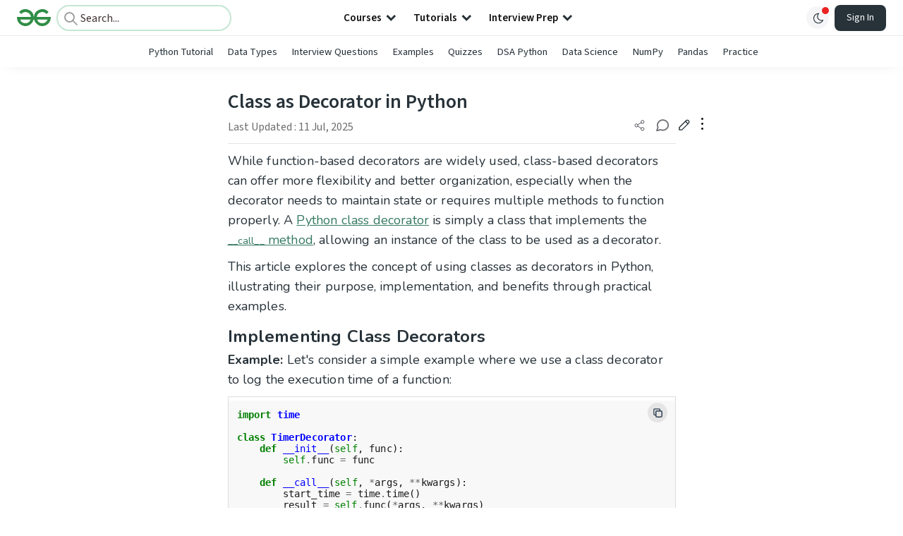

--- FILE ---
content_type: text/html; charset=utf-8
request_url: https://www.geeksforgeeks.org/python/class-as-decorator-in-python/
body_size: 45836
content:
<!DOCTYPE html><html lang="en"><head><link rel="preconnect" href="https://fonts.googleapis.com"/><link rel="preconnect" href="https://fonts.gstatic.com" crossorigin="true"/><meta charSet="UTF-8"/><meta name="viewport" content="width=device-width, initial-scale=1.0, minimum-scale=0.5, maximum-scale=3.0"/><meta name="robots" content="index, follow, max-image-preview:large, max-snippet:-1"/><link rel="shortcut icon" href="https://media.geeksforgeeks.org/wp-content/cdn-uploads/gfg_favicon.png" type="image/x-icon"/><meta name="theme-color" content="#308D46"/><meta name="image" property="og:image" content="https://media.geeksforgeeks.org/wp-content/cdn-uploads/gfg_200x200-min.png"/><meta property="og:image:type" content="image/png"/><meta property="og:image:width" content="200"/><meta property="og:image:height" content="200"/><meta name="facebook-domain-verification" content="xo7t4ve2wn3ywfkjdvwbrk01pvdond"/><meta property="og:title" content="Class as Decorator in Python - GeeksforGeeks"/><meta name="description" content="Your All-in-One Learning Portal: GeeksforGeeks is a comprehensive educational platform that empowers learners across domains-spanning computer science and programming, school education, upskilling, commerce, software tools, competitive exams, and more."/><meta property="og:url" content="https://www.geeksforgeeks.org/python/class-as-decorator-in-python/"/><meta name="keywords" content="Data Structures, Algorithms, Python, Java, C, C++, JavaScript, Android Development, SQL, Data Science, Machine Learning, PHP, Web Development, System Design, Tutorial, Technical Blogs, Interview Experience, Interview Preparation, Programming, Competitive Programming, Jobs, Coding Contests, GATE CSE, HTML, CSS, React, NodeJS, Placement, Aptitude, Quiz, Computer Science, Programming Examples, GeeksforGeeks Courses, Puzzles, SSC, Banking, UPSC, Commerce, Finance, CBSE, School, k12, General Knowledge, News, Mathematics, Exams"/><meta property="og:site_name" content="GeeksforGeeks"/><meta property="og:image" content="http://www.geeksforgeeks.org/wp-content/uploads/gfg_200X200-1.png"/><meta property="article:section" content="Python"/><meta property="article:tag" content="Python Oops-programs"/><meta property="og:type" content="article"/><meta property="og:locale" content="en_US"/><meta property="article:published_time" content="2019-01-07 16:23:17+00:00"/><meta property="article:modified_time" content="2025-07-11 16:49:16+00:00"/><meta property="og:updated_time" content="2025-07-11 16:49:16+00:00"/><meta property="og:image:secure_url" content="http://www.geeksforgeeks.org/wp-content/uploads/gfg_200X200-1.png"/><meta property="og:description" content="Your All-in-One Learning Portal: GeeksforGeeks is a comprehensive educational platform that empowers learners across domains-spanning computer science and programming, school education, upskilling, commerce, software tools, competitive exams, and more."/><script type="application/ld+json">{"@context":"https://schema.org","@type":"Article","mainEntityOfPage":{"@type":"WebPage","id":"https://www.geeksforgeeks.org/python/class-as-decorator-in-python/"},"headline":"Class as Decorator in Python","datePublished":"2019-01-07 04:23:17","dateModified":"2025-07-11 04:49:16","image":{"@type":"ImageObject","url":"https://media.geeksforgeeks.org/wp-content/uploads/gfg_200X200-100x100.png","width":"100","height":"100"},"author":{"@type":"Organization","name":"GeeksforGeeks","url":"https://www.geeksforgeeks.org/","logo":{"@type":"ImageObject","url":"https://media.geeksforgeeks.org/wp-content/cdn-uploads/logo-new-2.svg","width":"301","height":"40"}},"publisher":{"@type":"Organization","name":"GeeksforGeeks","url":"https://www.geeksforgeeks.org/","logo":{"@type":"ImageObject","url":"https://media.geeksforgeeks.org/wp-content/cdn-uploads/logo-new-2.svg","width":"301","height":"40"}},"description":"While function-based decorators are widely used, class-based decorators can offer more flexibility and better organization, especially when the decorator needs to maintain state or requires multiple methods to function properly. A Python class decorator is simply a class that implements the __call__ method, allowing an instance of the class to","about":[{"@type":"Thing","name":"Python"},{"@type":"Thing","name":"PythonOopsPrograms"}]}</script><script type="application/ld+json">{"@context":"https://schema.org","@type":"WebSite","name":"GeeksforGeeks","url":"https://www.geeksforgeeks.org/","potentialAction":{"@type":"SearchAction","target":"https://www.geeksforgeeks.org/search/{search_term_string}/","query-input":"required name=search_term_string"}}</script><script type="application/ld+json">{"@context":"https://schema.org","@type":"Organization","name":"GeeksforGeeks","url":"https://www.geeksforgeeks.org/","logo":"https://media.geeksforgeeks.org/wp-content/cdn-uploads/20200817185016/gfg_complete_logo_2x-min.png","description":"Your All-in-One Learning Portal: GeeksforGeeks is a comprehensive educational platform that empowers learners across domains-spanning computer science and programming, school education, upskilling, commerce, software tools, competitive exams, and more.","founder":[{"@type":"Person","name":"Sandeep Jain","url":"https://in.linkedin.com/in/sandeep-jain-b3940815"}],"sameAs":["https://www.facebook.com/geeksforgeeks.org/","https://twitter.com/geeksforgeeks","https://www.linkedin.com/company/1299009","https://www.youtube.com/geeksforgeeksvideos/"]}</script><script type="application/ld+json">{"@context":"https://schema.org","@type":"BreadcrumbList","itemListElement":[{"@type":"ListItem","position":1,"name":"Python","item":{"@type":"Thing","@id":"https://www.geeksforgeeks.org/category/python/"}},{"@type":"ListItem","position":2,"name":"class-as-decorator-in-python","item":{"@type":"Thing","@id":"https://www.geeksforgeeks.org/python/class-as-decorator-in-python/"}}]}</script><script defer="" src="https://apis.google.com/js/platform.js"></script><title>Class as Decorator in Python - GeeksforGeeks</title><link rel="profile" href="http://gmpg.org/xfn/11"/><link rel="pingback" href="https://www.geeksforgeeks.org/x lrpc.php"/><script>
    var arrPostCat = [];
    arrPostCat.push('1789');
    var arrPostCatName = "";
    var matching_category = "python";
    var tIds = "1789,4798";
    var termsNames = "python,pythonoopsprograms,programminglanguage";
    var tIdsInclusiveParents = "1789,4798";
    var domain = 1;
    var arrPost = [];
    var post_id = "262954";
    var post_type = "post";
    var post_slug = "class-as-decorator-in-python";
    var ip = "2001:4860:7:30e::a1";
    var post_title = `Class as Decorator in Python`;
    var post_status = "publish";
    var practiceAPIURL = "https://practiceapi.geeksforgeeks.org/";
    var practiceURL = "https://practice.geeksforgeeks.org/";
    var post_date = "2019-01-07 16:23:39";
    var commentSysUrl = "https://discuss.geeksforgeeks.org/commentEmbedV2.js";
    var link_on_code_run = '';
    var link_search_modal_top = '';
    var country_code_cf = "US";
    var postAdApiUrlString = "2056/1789/4798/";
  </script><link rel="canonical" href="https://www.geeksforgeeks.org/python/class-as-decorator-in-python/"/><link rel="icon" href="https://media.geeksforgeeks.org/wp-content/uploads/gfg_200X200-100x100.png" sizes="32x32"/><link rel="icon" href="https://www.geeksforgeeks.org/wp-content/uploads/gfg_200X200.png" sizes="192x192"/><link rel="apple-touch-icon-precomposed" href="https://www.geeksforgeeks.org/wp-content/uploads/gfg_200X200.png"/><meta name="msapplication-TileImage" content="https://www.geeksforgeeks.org/wp-content/uploads/gfg_200X200.png"/><meta name="next-head-count" content="42"/><style id="stitches">--sxs{--sxs:0 nextui-t-iFDYKV}@media{:root,.nextui-t-iFDYKV{--nextui-fonts-sans:-apple-system, BlinkMacSystemFont, 'Segoe UI','Roboto', 'Oxygen', 'Ubuntu', 'Cantarell', 'Fira Sans', 'Droid Sans','Helvetica Neue', sans-serif;;--nextui-fonts-mono:Menlo, Monaco, 'Lucida Console', 'Liberation Mono', 'DejaVu Sans Mono', 'Bitstream Vera Sans Mono','Courier New', monospace;;--nextui-fontSizes-xs:0.75rem;--nextui-fontSizes-sm:0.875rem;--nextui-fontSizes-base:1rem;--nextui-fontSizes-md:1rem;--nextui-fontSizes-lg:1.125rem;--nextui-fontSizes-xl:1.25rem;--nextui-fontSizes-2xl:1.5rem;--nextui-fontSizes-3xl:1.875rem;--nextui-fontSizes-4xl:2.25rem;--nextui-fontSizes-5xl:3rem;--nextui-fontSizes-6xl:3.75rem;--nextui-fontSizes-7xl:4.5rem;--nextui-fontSizes-8xl:6rem;--nextui-fontSizes-9xl:8rem;--nextui-fontWeights-hairline:100;--nextui-fontWeights-thin:200;--nextui-fontWeights-light:300;--nextui-fontWeights-normal:400;--nextui-fontWeights-medium:500;--nextui-fontWeights-semibold:600;--nextui-fontWeights-bold:700;--nextui-fontWeights-extrabold:800;--nextui-fontWeights-black:900;--nextui-lineHeights-xs:1;--nextui-lineHeights-sm:1.25;--nextui-lineHeights-base:1.5;--nextui-lineHeights-md:1.5;--nextui-lineHeights-lg:1.75;--nextui-lineHeights-xl:1.75;--nextui-lineHeights-2xl:2;--nextui-lineHeights-3xl:2.25;--nextui-lineHeights-4xl:2.5;--nextui-lineHeights-5xl:1;--nextui-lineHeights-6xl:1;--nextui-lineHeights-7xl:1;--nextui-lineHeights-8xl:1;--nextui-lineHeights-9xl:1;--nextui-letterSpacings-tighter:-0.05em;--nextui-letterSpacings-tight:-0.025em;--nextui-letterSpacings-normal:0;--nextui-letterSpacings-wide:0.025em;--nextui-letterSpacings-wider:0.05em;--nextui-letterSpacings-widest:0.1em;--nextui-space-0:0rem;--nextui-space-1:0.125rem;--nextui-space-2:0.25rem;--nextui-space-3:0.375rem;--nextui-space-4:0.5rem;--nextui-space-5:0.625rem;--nextui-space-6:0.75rem;--nextui-space-7:0.875rem;--nextui-space-8:1rem;--nextui-space-9:1.25rem;--nextui-space-10:1.5rem;--nextui-space-11:1.75rem;--nextui-space-12:2rem;--nextui-space-13:2.25rem;--nextui-space-14:2.5rem;--nextui-space-15:2.75rem;--nextui-space-16:3rem;--nextui-space-17:3.5rem;--nextui-space-18:4rem;--nextui-space-20:5rem;--nextui-space-24:6rem;--nextui-space-28:7rem;--nextui-space-32:8rem;--nextui-space-36:9rem;--nextui-space-40:10rem;--nextui-space-44:11rem;--nextui-space-48:12rem;--nextui-space-52:13rem;--nextui-space-56:14rem;--nextui-space-60:15rem;--nextui-space-64:16rem;--nextui-space-72:18rem;--nextui-space-80:20rem;--nextui-space-96:24rem;--nextui-space-xs:0.5rem;--nextui-space-sm:0.75rem;--nextui-space-md:1rem;--nextui-space-lg:1.25rem;--nextui-space-xl:2.25rem;--nextui-space-2xl:3rem;--nextui-space-3xl:5rem;--nextui-space-4xl:10rem;--nextui-space-5xl:14rem;--nextui-space-6xl:18rem;--nextui-space-7xl:24rem;--nextui-space-8xl:32rem;--nextui-space-9xl:40rem;--nextui-space-min:min-content;--nextui-space-max:max-content;--nextui-space-fit:fit-content;--nextui-space-screen:100vw;--nextui-space-full:100%;--nextui-space-px:1px;--nextui-radii-xs:7px;--nextui-radii-sm:9px;--nextui-radii-md:12px;--nextui-radii-base:14px;--nextui-radii-lg:14px;--nextui-radii-xl:18px;--nextui-radii-2xl:24px;--nextui-radii-3xl:32px;--nextui-radii-squared:33%;--nextui-radii-rounded:50%;--nextui-radii-pill:9999px;--nextui-zIndices-1:100;--nextui-zIndices-2:200;--nextui-zIndices-3:300;--nextui-zIndices-4:400;--nextui-zIndices-5:500;--nextui-zIndices-10:1000;--nextui-zIndices-max:9999;--nextui-borderWeights-light:1px;--nextui-borderWeights-normal:2px;--nextui-borderWeights-bold:3px;--nextui-borderWeights-extrabold:4px;--nextui-borderWeights-black:5px;--nextui-transitions-default:all 250ms ease;--nextui-transitions-button:background 0.25s ease 0s, color 0.25s ease 0s, border-color 0.25s ease 0s, box-shadow 0.25s ease 0s, transform 0.25s ease 0s, opacity 0.25s ease 0s;--nextui-transitions-avatar:box-shadow 0.25s ease 0s, opacity 0.25s ease 0s;--nextui-transitions-card:transform 0.25s ease 0s, filter 0.25s ease 0s, box-shadow 0.25s ease 0s;--nextui-transitions-dropdownItem:background 0.12s ease, transform 0.12s ease, color 0.12s ease, box-shadow 0.12s ease 0s;--nextui-breakpoints-xs:650px;--nextui-breakpoints-sm:960px;--nextui-breakpoints-md:1280px;--nextui-breakpoints-lg:1400px;--nextui-breakpoints-xl:1920px;--nextui-colors-white:#ffffff;--nextui-colors-black:#000000;--nextui-colors-primaryLight:var(--nextui-colors-blue200);--nextui-colors-primaryLightHover:var(--nextui-colors-blue300);--nextui-colors-primaryLightActive:var(--nextui-colors-blue400);--nextui-colors-primaryLightContrast:var(--nextui-colors-blue600);--nextui-colors-primary:var(--nextui-colors-blue600);--nextui-colors-primaryBorder:var(--nextui-colors-blue500);--nextui-colors-primaryBorderHover:var(--nextui-colors-blue600);--nextui-colors-primarySolidHover:var(--nextui-colors-blue700);--nextui-colors-primarySolidContrast:var(--nextui-colors-white);--nextui-colors-primaryShadow:var(--nextui-colors-blue500);--nextui-colors-secondaryLight:var(--nextui-colors-purple200);--nextui-colors-secondaryLightHover:var(--nextui-colors-purple300);--nextui-colors-secondaryLightActive:var(--nextui-colors-purple400);--nextui-colors-secondaryLightContrast:var(--nextui-colors-purple600);--nextui-colors-secondary:var(--nextui-colors-purple600);--nextui-colors-secondaryBorder:var(--nextui-colors-purple500);--nextui-colors-secondaryBorderHover:var(--nextui-colors-purple600);--nextui-colors-secondarySolidHover:var(--nextui-colors-purple700);--nextui-colors-secondarySolidContrast:var(--nextui-colors-white);--nextui-colors-secondaryShadow:var(--nextui-colors-purple500);--nextui-colors-successLight:var(--nextui-colors-green200);--nextui-colors-successLightHover:var(--nextui-colors-green300);--nextui-colors-successLightActive:var(--nextui-colors-green400);--nextui-colors-successLightContrast:var(--nextui-colors-green700);--nextui-colors-success:var(--nextui-colors-green600);--nextui-colors-successBorder:var(--nextui-colors-green500);--nextui-colors-successBorderHover:var(--nextui-colors-green600);--nextui-colors-successSolidHover:var(--nextui-colors-green700);--nextui-colors-successSolidContrast:var(--nextui-colors-white);--nextui-colors-successShadow:var(--nextui-colors-green500);--nextui-colors-warningLight:var(--nextui-colors-yellow200);--nextui-colors-warningLightHover:var(--nextui-colors-yellow300);--nextui-colors-warningLightActive:var(--nextui-colors-yellow400);--nextui-colors-warningLightContrast:var(--nextui-colors-yellow700);--nextui-colors-warning:var(--nextui-colors-yellow600);--nextui-colors-warningBorder:var(--nextui-colors-yellow500);--nextui-colors-warningBorderHover:var(--nextui-colors-yellow600);--nextui-colors-warningSolidHover:var(--nextui-colors-yellow700);--nextui-colors-warningSolidContrast:var(--nextui-colors-white);--nextui-colors-warningShadow:var(--nextui-colors-yellow500);--nextui-colors-errorLight:var(--nextui-colors-red200);--nextui-colors-errorLightHover:var(--nextui-colors-red300);--nextui-colors-errorLightActive:var(--nextui-colors-red400);--nextui-colors-errorLightContrast:var(--nextui-colors-red600);--nextui-colors-error:var(--nextui-colors-red600);--nextui-colors-errorBorder:var(--nextui-colors-red500);--nextui-colors-errorBorderHover:var(--nextui-colors-red600);--nextui-colors-errorSolidHover:var(--nextui-colors-red700);--nextui-colors-errorSolidContrast:var(--nextui-colors-white);--nextui-colors-errorShadow:var(--nextui-colors-red500);--nextui-colors-neutralLight:var(--nextui-colors-gray100);--nextui-colors-neutralLightHover:var(--nextui-colors-gray200);--nextui-colors-neutralLightActive:var(--nextui-colors-gray300);--nextui-colors-neutralLightContrast:var(--nextui-colors-gray800);--nextui-colors-neutral:var(--nextui-colors-gray600);--nextui-colors-neutralBorder:var(--nextui-colors-gray400);--nextui-colors-neutralBorderHover:var(--nextui-colors-gray500);--nextui-colors-neutralSolidHover:var(--nextui-colors-gray600);--nextui-colors-neutralSolidContrast:var(--nextui-colors-white);--nextui-colors-neutralShadow:var(--nextui-colors-gray400);--nextui-colors-gradient:linear-gradient(112deg, var(--nextui-colors-cyan600) -63.59%, var(--nextui-colors-pink600) -20.3%, var(--nextui-colors-blue600) 70.46%);--nextui-colors-accents0:var(--nextui-colors-gray50);--nextui-colors-accents1:var(--nextui-colors-gray100);--nextui-colors-accents2:var(--nextui-colors-gray200);--nextui-colors-accents3:var(--nextui-colors-gray300);--nextui-colors-accents4:var(--nextui-colors-gray400);--nextui-colors-accents5:var(--nextui-colors-gray500);--nextui-colors-accents6:var(--nextui-colors-gray600);--nextui-colors-accents7:var(--nextui-colors-gray700);--nextui-colors-accents8:var(--nextui-colors-gray800);--nextui-colors-accents9:var(--nextui-colors-gray900);--nextui-colors-background:var(--nextui-colors-white);--nextui-colors-backgroundAlpha:rgba(255, 255, 255, 0.8);--nextui-colors-foreground:var(--nextui-colors-black);--nextui-colors-backgroundContrast:var(--nextui-colors-white);--nextui-colors-blue50:#EDF5FF;--nextui-colors-blue100:#E1EFFF;--nextui-colors-blue200:#CEE4FE;--nextui-colors-blue300:#B7D5F8;--nextui-colors-blue400:#96C1F2;--nextui-colors-blue500:#5EA2EF;--nextui-colors-blue600:#0072F5;--nextui-colors-blue700:#005FCC;--nextui-colors-blue800:#004799;--nextui-colors-blue900:#00254D;--nextui-colors-purple50:#F7F2FD;--nextui-colors-purple100:#F1E8FB;--nextui-colors-purple200:#EADCF8;--nextui-colors-purple300:#E0CBF5;--nextui-colors-purple400:#D1B1F0;--nextui-colors-purple500:#BC8EE9;--nextui-colors-purple600:#7828C8;--nextui-colors-purple700:#6622AA;--nextui-colors-purple800:#4D1980;--nextui-colors-purple900:#290E44;--nextui-colors-green50:#F1FDF7;--nextui-colors-green100:#E8FCF1;--nextui-colors-green200:#DAFBE8;--nextui-colors-green300:#C8F9DD;--nextui-colors-green400:#ADF5CC;--nextui-colors-green500:#88F1B6;--nextui-colors-green600:#17C964;--nextui-colors-green700:#13A452;--nextui-colors-green800:#108944;--nextui-colors-green900:#06371B;--nextui-colors-yellow50:#FEF9F0;--nextui-colors-yellow100:#FEF5E7;--nextui-colors-yellow200:#FDEFD8;--nextui-colors-yellow300:#FCE7C5;--nextui-colors-yellow400:#FBDBA7;--nextui-colors-yellow500:#F9CB80;--nextui-colors-yellow600:#F5A524;--nextui-colors-yellow700:#B97509;--nextui-colors-yellow800:#925D07;--nextui-colors-yellow900:#4E3104;--nextui-colors-red50:#FEF0F5;--nextui-colors-red100:#FEE7EF;--nextui-colors-red200:#FDD8E5;--nextui-colors-red300:#FCC5D8;--nextui-colors-red400:#FAA8C5;--nextui-colors-red500:#F881AB;--nextui-colors-red600:#F31260;--nextui-colors-red700:#B80A47;--nextui-colors-red800:#910838;--nextui-colors-red900:#4E041E;--nextui-colors-cyan50:#F0FCFF;--nextui-colors-cyan100:#E6FAFE;--nextui-colors-cyan200:#D7F8FE;--nextui-colors-cyan300:#C3F4FD;--nextui-colors-cyan400:#A5EEFD;--nextui-colors-cyan500:#7EE7FC;--nextui-colors-cyan600:#06B7DB;--nextui-colors-cyan700:#09AACD;--nextui-colors-cyan800:#0E8AAA;--nextui-colors-cyan900:#053B48;--nextui-colors-pink50:#FFF0FB;--nextui-colors-pink100:#FFE5F8;--nextui-colors-pink200:#FFD6F3;--nextui-colors-pink300:#FFC2EE;--nextui-colors-pink400:#FFA3E5;--nextui-colors-pink500:#FF7AD9;--nextui-colors-pink600:#FF4ECD;--nextui-colors-pink700:#D6009A;--nextui-colors-pink800:#B80084;--nextui-colors-pink900:#4D0037;--nextui-colors-gray50:#F1F3F5;--nextui-colors-gray100:#ECEEF0;--nextui-colors-gray200:#E6E8EB;--nextui-colors-gray300:#DFE3E6;--nextui-colors-gray400:#D7DBDF;--nextui-colors-gray500:#C1C8CD;--nextui-colors-gray600:#889096;--nextui-colors-gray700:#7E868C;--nextui-colors-gray800:#687076;--nextui-colors-gray900:#11181C;--nextui-colors-text:var(--nextui-colors-gray900);--nextui-colors-link:var(--nextui-colors-blue600);--nextui-colors-codeLight:var(--nextui-colors-pink100);--nextui-colors-code:var(--nextui-colors-pink600);--nextui-colors-selection:var(--nextui-colors-blue200);--nextui-colors-border:rgba(0, 0, 0, 0.15);--nextui-shadows-xs:0 2px 8px 1px rgb(104 112 118 / 0.07), 0 1px 1px -1px rgb(104 112 118 / 0.04);--nextui-shadows-sm:0 2px 8px 2px rgb(104 112 118 / 0.07), 0 2px 4px -1px rgb(104 112 118 / 0.04);--nextui-shadows-md:0 12px 20px 6px rgb(104 112 118 / 0.08);--nextui-shadows-lg:0 12px 34px 6px rgb(104 112 118 / 0.18);--nextui-shadows-xl:0 25px 65px 0px rgb(104 112 118 / 0.35);--nextui-dropShadows-xs:drop-shadow(0 2px 4px rgb(104 112 118 / 0.07)) drop-shadow(0 1px 1px rgb(104 112 118 / 0.04));--nextui-dropShadows-sm:drop-shadow(0 2px 8px rgb(104 112 118 / 0.07)) drop-shadow(0 2px 4px rgb(104 112 118 / 0.04));--nextui-dropShadows-md:drop-shadow(0 4px 12px rgb(104 112 118 / 0.08)) drop-shadow(0 20px 8px rgb(104 112 118 / 0.04));--nextui-dropShadows-lg:drop-shadow(0 12px 24px rgb(104 112 118 / 0.15)) drop-shadow(0 12px 14px rgb(104 112 118 / 0.1));--nextui-dropShadows-xl:drop-shadow(0 25px 34px rgb(104 112 118 / 0.35))}}--sxs{--sxs:1 nextui-k-dPxXDy nextui-k-jjQGhG nextui-k-eKsxVP nextui-k-fehnNV nextui-k-dSVASG nextui-k-fLOxFp nextui-k-itSsug nextui-k-kczHuk nextui-k-gWfstQ nextui-k-jvYHWg nextui-k-khapXo nextui-k-jtoOCl nextui-k-coIGzE nextui-k-gJKQzh nextui-k-fyNack nextui-k-fAlzUo nextui-k-dfOUfo nextui-k-AVtYN eKDgFc}@media{@keyframes nextui-k-dPxXDy{0%{opacity:0;transform:scale(0.25)}30%{opacity:1}80%{opacity:0.5}100%{transform:scale(28);opacity:0}}@keyframes nextui-k-jjQGhG{0%{background-position:200% 0}to{background-position:-200% 0}}@keyframes nextui-k-eKsxVP{0%{opacity:1}100%{opacity:0.15}}@keyframes nextui-k-fehnNV{0%{transform:rotate(0deg)}100%{transform:rotate(360deg)}}@keyframes nextui-k-dSVASG{0%{transform:translate(0px, 0px)}50%{transform:translate(0, calc(calc(var(--nextui--loadingSize)*-1) * 1.4))}100%{transform:translate(0px, 0px)}}@keyframes nextui-k-fLOxFp{0%{opacity:0.2}20%{opacity:1}100%{opacity:0.2}}@keyframes nextui-k-itSsug{0%{left:-40%}100%{left:100%}}@keyframes nextui-k-kczHuk{0%{transform:scale(1)}60%{transform:scale(var(--nextui--paginationScaleTransform))}100%{transform:scale(1)}}@keyframes nextui-k-gWfstQ{100%{stroke-dashoffset:0}}@keyframes nextui-k-jvYHWg{0%{opacity:0;transform:scale(0.2) translate(50%, -50%)}60%{opacity:0.75;transform:scale(1.2) translate(50%, -50%)}100%{opacity:1;transform:scale(1) translate(50%, -50%)}}@keyframes nextui-k-khapXo{0%{opacity:1;transform:scale(1) translate(50%, -50%)}100%{opacity:0;transform:scale(0.2) translate(50%, -50%)}}@keyframes nextui-k-jtoOCl{0%{opacity:0;transform:scale(0.2) translate(-50%, -50%)}60%{opacity:0.75;transform:scale(1.2) translate(-50%, -50%)}100%{opacity:1;transform:scale(1) translate(-50%, -50%)}}@keyframes nextui-k-coIGzE{0%{opacity:1;transform:scale(1) translate(-50%, -50%)}100%{opacity:0;transform:scale(0.2) translate(-50%, -50%)}}@keyframes nextui-k-gJKQzh{0%{opacity:0;transform:scale(0.2) translate(50%, 50%)}60%{opacity:0.75;transform:scale(1.2) translate(50%, 50%)}100%{opacity:1;transform:scale(1) translate(50%, 50%)}}@keyframes nextui-k-fyNack{0%{opacity:1;transform:scale(1) translate(50%, 50%)}100%{opacity:0;transform:scale(0.2) translate(50%, 50%)}}@keyframes nextui-k-fAlzUo{0%{opacity:0;transform:scale(0.2) translate(-50%, 50%)}60%{opacity:0.75;transform:scale(1.2) translate(-50%, 50%)}100%{opacity:1;transform:scale(1) translate(-50%, 50%)}}@keyframes nextui-k-dfOUfo{0%{opacity:1;transform:scale(1) translate(-50%, 50%)}100%{opacity:0;transform:scale(0.2) translate(-50%, 50%)}}@keyframes nextui-k-AVtYN{0%{opacity:1}50%{opacity:0.4;transform:scale(0.5)}100%{opacity:1}}*,*:before,*:after{box-sizing:border-box;text-rendering:geometricPrecision;-webkit-tap-highlight-color:transparent}html{font-size:var(--nextui-fontSizes-base)}body{margin:0;padding:0;min-height:100%;position:relative;overflow-x:hidden;-webkit-font-smoothing:antialiased;-moz-osx-font-smoothing:grayscale;text-rendering:optimizeLegibility;font-size:var(--nextui-fontSizes-base);line-height:var(--nextui-lineHeights-md);font-family:var(--nextui-fonts-sans)}html,body{background-color:var(--nextui-colors-background);color:var(--nextui-colors-text)}p,small{color:inherit;letter-spacing:var(--nextui-letterSpacings-tighter);font-weight:var(--nextui-fontWeights-normal);font-family:var(--nextui-fonts-sans)}p{font-size:var(--nextui-fontSizes-base);line-height:var(--nextui-lineHeights-lg)}small{margin:0;line-height:var(--nextui-lineHeights-xs);font-size:var(--nextui-fontSizes-xs)}b{font-weight:var(--nextui-fontWeights-semibold)}span{font-size:inherit;color:inherit;font-weight:inherit}img{max-width:100%}a{cursor:pointer;font-size:inherit;-webkit-touch-callout:none;-webkit-tap-highlight-color:rgba(0, 0, 0, 0);-webkit-box-align:center;align-items:center;color:var(--nextui-colors-link);text-decoration:none}a:hover{text-decoration:none}ul,ol{padding:0;list-style-type:none;margin:var(--nextui-space-sm) var(--nextui-space-sm) var(--nextui-space-sm) var(--nextui-space-lg);color:var(--nextui-colors-foreground)}ol{list-style-type:decimal}li{margin-bottom:var(--nextui-space-5);font-size:var(--nextui-fontSizes-base);line-height:var(--nextui-lineHeights-lg)}h1,h2,h3,h4,h5,h6{color:inherit;margin:0 0 var(--nextui-space-5) 0}h1{letter-spacing:var(--nextui-letterSpacings-tighter);font-size:var(--nextui-fontSizes-5xl);line-height:var(--nextui-lineHeights-md);font-weight:var(--nextui-fontWeights-bold)}h2{letter-spacing:var(--nextui-letterSpacings-tighter);font-size:var(--nextui-fontSizes-4xl);font-weight:var(--nextui-fontWeights-semibold)}h3{letter-spacing:var(--nextui-letterSpacings-tighter);font-size:var(--nextui-fontSizes-2xl);font-weight:var(--nextui-fontWeights-semibold)}h4{letter-spacing:var(--nextui-letterSpacings-tighter);font-size:var(--nextui-fontSizes-xl);font-weight:var(--nextui-fontWeights-semibold)}h5{letter-spacing:var(--nextui-letterSpacings-tight);font-size:var(--nextui-fontSizes-md);font-weight:var(--nextui-fontWeights-semibold)}h6{letter-spacing:var(--nextui-letterSpacings-tight);font-size:var(--nextui-fontSizes-sm);font-weight:var(--nextui-fontWeights-semibold)}button,input,select,textarea{font-family:inherit;font-size:inherit;line-height:inherit;color:inherit;margin:0}button:focus,input:focus,select:focus,textarea:focus{outline:none}code{color:var(--nextui-colors-code);padding:var(--nextui-space-1) var(--nextui-space-2);border-radius:var(--nextui-radii-xs);background:var(--nextui-colors-codeLight);font-family:var(--nextui-fonts-mono);font-size:var(--nextui-fontSizes-sm);white-space:pre-wrap;transition:opacity 0.25s ease 0s}code:hover{opacity:0.8}pre{overflow:auto;white-space:pre;text-align:left;font-size:var(--nextui-fontSizes-sm);border-radius:var(--nextui-radii-lg);padding:var(--nextui-space-md) var(--nextui-space-lg);margin:var(--nextui-space-lg) 0;font-family:var(--nextui-fonts-mono);line-height:var(--nextui-lineHeights-md);webkit-overflow-scrolling:touch}pre code{color:var(--nextui-colors-foreground);font-size:var(--nextui-fontSizes-sm);line-height:var(--nextui-lineHeights-sm);white-space:pre}pre code:before,pre code:after{display:none}pre p{margin:0}pre::-webkit-scrollbar{display:none;width:0;height:0;background:transparent}hr{background:var(--nextui-colors-border);border-color:transparent;border-width:0px;border-style:none;height:1px}details{background-color:var(--nextui-colors-accents1);border:none}details:focus,details:hover,details:active{outline:none}summary{cursor:pointer;-webkit-user-select:none;user-select:none;list-style:none;outline:none}summary::-webkit-details-marker,summary::before{display:none}summary::-moz-list-bullet{font-size:0}summary:focus,summary:hover,summary:active{outline:none;list-style:none}::selection{background-color:var(--nextui-colors-selection)}blockquote{padding:var(--nextui-space-md) var(--nextui-space-lg);color:var(--nextui-colors-accents7);background-color:var(--nextui-colors-accents0);border-radius:var(--nextui-radii-lg);margin:var(--nextui-space-10) 0}blockquote *:first-child{margin-top:0}blockquote *:last-child{margin-bottom:0}kbd{width:-moz-fit-content;width:fit-content;text-align:center;display:inline-block;color:var(--nextui-colors-accents8);background:var(--nextui-colors-accents0);border:1px solid var(--nextui-colors-border);box-shadow:0 0 1px 0 rgb(0 0 0 / 14%);font-family:var(--nextui-fonts-sans);border-radius:5px;padding:var(--nextui-space-1) var(--nextui-space-3);margin-left:var(--nextui-space-1);margin-right:var(--nextui-space-1);line-height:var(--nextui-lineHeights-sm);font-size:var(--nextui-fontSizes-sm)}kbd + kbd{margin-left:var(--nextui-space-2)}dl,dd,hr,figure,p{margin:0}}--sxs{--sxs:2 nextui-c-iVzbCs nextui-c-FIiRH nextui-c-kbhVdb nextui-c-kRHeuF nextui-c-eKVPvf nextui-c-cUthvm nextui-c-huiNHE nextui-c-fItrmj nextui-c-eKuzCY nextui-c-cAbbLF nextui-c-kSOHfs nextui-c-bOoPrE nextui-c-chTLhx}@media{.nextui-c-iVzbCs{opacity:0;margin:0 auto;position:relative;overflow:hidden;max-width:100%;transition:transform 250ms ease 0ms, opacity 200ms ease-in 0ms}@media (prefers-reduced-motion: reduce){.nextui-c-iVzbCs{transition:none}}.nextui-c-FIiRH{position:absolute;top:0;left:0;right:0;bottom:0;width:100%;height:100%;border-radius:inherit;background-image:linear-gradient(270deg, var(--nextui-colors-accents1), var(--nextui-colors-accents2), var(--nextui-colors-accents2), var(--nextui-colors-accents1));background-size:400% 100%;animation:nextui-k-jjQGhG 5s ease-in-out infinite;transition:opacity 300ms ease-out}.nextui-c-kbhVdb{width:100%;height:100%;display:block}.nextui-c-kRHeuF{margin:0;box-sizing:border-box;padding:var(--nextui--gridGapUnit)}.nextui-c-eKVPvf{margin:0;padding:0;display:inline-flex;position:relative;font-variant:tabular-nums;font-feature-settings:tnum}.nextui-c-cUthvm{border:none;position:relative;display:inline-flex;margin:0 var(--nextui--paginationItemMargin);align-items:center;justify-content:center;padding:0;box-sizing:border-box;text-transform:capitalize;-webkit-user-select:none;-webkit-user-select:none;user-select:none;white-space:nowrap;text-align:center;vertical-align:middle;box-shadow:none;outline:none;height:var(--nextui--paginationSize);min-width:var(--nextui--paginationSize);font-size:inherit;cursor:pointer;border-radius:var(--nextui--paginationItemRadius);color:var(--nextui-colors-text);background:var(--nextui-colors-accents0)}@media (prefers-reduced-motion: reduce){.nextui-c-cUthvm{transition:none}}.nextui-c-cUthvm:hover{background:var(--nextui-colors-accents1)}.nextui-c-cUthvm .nextui-c-eKuzCY{width:var(--nextui--paginationFontSize);height:var(--nextui--paginationFontSize)}.nextui-c-cUthvm .nextui-c-kSOHfs{width:var(--nextui--paginationFontSize);height:var(--nextui--paginationFontSize)}.nextui-c-huiNHE{-webkit-tap-highlight-color:transparent}.nextui-c-huiNHE:focus:not(.nextui-c-huiNHE:focus-visible){box-shadow:none}.nextui-c-huiNHE:focus{outline:none;box-shadow:0 0 0 2px var(--nextui-colors-background), 0 0 0 4px var(--nextui-colors-primary)}@media not all and (min-resolution:.001dpcm){.nextui-c-huiNHE{-webkit-tap-highlight-color:transparent;outline:none}}.nextui-c-fItrmj{position:relative;display:inline-flex;align-items:center;top:0;left:0;z-index:var(--nextui-zIndices-2)}.nextui-c-eKuzCY{transform:rotate(180deg)}.nextui-c-cAbbLF{position:absolute;contain:strict;top:0px;z-index:var(--nextui-zIndices-1);background:var(--nextui--paginationColor);border-radius:var(--nextui--paginationItemRadius);height:var(--nextui--paginationSize);min-width:var(--nextui--paginationSize);animation-name:nextui-k-kczHuk;animation-direction:normal}.nextui-c-cAbbLF.nextui-pagination-highlight--moving{transform:scale(var(--nextui--paginationScaleTransform))}@media (prefers-reduced-motion: reduce){.nextui-c-cAbbLF{transition:none}}@media (prefers-reduced-motion: reduce){.nextui-c-cAbbLF.nextui-pagination-highlight--moving{transform:scale(1)}}.nextui-c-kSOHfs{color:currentColor;stroke:currentColor}.nextui-c-bOoPrE{display:inline-flex;flex-direction:column;align-items:center;position:relative}.nextui-c-chTLhx{position:absolute;top:0;left:0;right:0;bottom:0;width:100%;height:100%;display:flex;align-items:center;justify-content:center;background-color:transparent;-webkit-user-select:none;-webkit-user-select:none;user-select:none}}--sxs{--sxs:3 nextui-c-iVzbCs-bDGmTT-ready-true nextui-c-eKVPvf-eRVXIx-color-success nextui-c-eKVPvf-UECOZ-size-md nextui-c-eKVPvf-iTJsWG-borderWeight-normal nextui-c-eKVPvf-ibzOHM-onlyDots-false nextui-c-eKVPvf-bNGYLg-rounded-false nextui-c-eKVPvf-QbeIJ-noMargin-false nextui-c-cUthvm-gZRAkC-disabled-true nextui-c-cUthvm-SWDEj-animated-true nextui-c-eKuzCY-xROYZ-isPrev-true nextui-c-cAbbLF-QIzBs-animated-true nextui-c-cAbbLF-gZGrDk-shadow-true nextui-c-cUthvm-dZWCtT-active-true nextui-c-bOoPrE-iWdsRK-color-default nextui-c-bOoPrE-fQoxSm-textColor-default nextui-c-chTLhx-fYAaIu-size-xl nextui-c-chTLhx-jJwoeB-type-default nextui-c-bOoPrE-iWdsRK-color-primary nextui-c-chTLhx-cPGQpm-size-md}@media{.nextui-c-iVzbCs-bDGmTT-ready-true{opacity:1}.nextui-c-eKVPvf-eRVXIx-color-success{--nextui--paginationColor:var(--nextui-colors-success);--nextui--paginationShadowColor:var(--nextui-colors-successShadow)}.nextui-c-eKVPvf-UECOZ-size-md{--nextui--paginationWidth:var(--nextui-space-13);--nextui--paginationFontSize:var(--nextui-space-7);font-size:var(--nextui--paginationFontSize)}.nextui-c-eKVPvf-iTJsWG-borderWeight-normal{--nextui--paginationItemBorderWeight:var(--nextui-borderWeights-normal)}.nextui-c-eKVPvf-ibzOHM-onlyDots-false{--nextui--paginationSize:var(--nextui--paginationWidth);--nextui--paginationScaleTransform:1.1}.nextui-c-eKVPvf-bNGYLg-rounded-false{--nextui--paginationItemRadius:var(--nextui-radii-squared)}.nextui-c-eKVPvf-QbeIJ-noMargin-false{--nextui--paginationItemMargin:var(--nextui-space-1)}.nextui-c-cUthvm-gZRAkC-disabled-true{color:var(--nextui-colors-accents5);cursor:not-allowed}.nextui-c-cUthvm-SWDEj-animated-true{transition:transform 0.25s ease 0s, background 0.25s ease 0s, box-shadow 0.25s ease 0s}.nextui-c-eKuzCY-xROYZ-isPrev-true{transform:rotate(0deg)}.nextui-c-cAbbLF-QIzBs-animated-true{animation-duration:350ms;animation-timing-function:ease;transition:left 350ms ease 0s, transform 300ms ease 0s}.nextui-c-cAbbLF-gZGrDk-shadow-true{box-shadow:0 4px 14px 0 var(--nextui--paginationShadowColor)}.nextui-c-cUthvm-dZWCtT-active-true{font-weight:var(--nextui-fontWeights-bold);cursor:default;box-shadow:var(--nextui-shadows-sm)}.nextui-c-cUthvm-dZWCtT-active-true .nextui-c-fItrmj{color:var(--nextui-colors-white)}.nextui-c-bOoPrE-iWdsRK-color-default{--nextui--loadingColor:var(--nextui-colors-primary)}.nextui-c-bOoPrE-fQoxSm-textColor-default{--nextui--loadingTextColor:var(--nextui-colors-text)}.nextui-c-chTLhx-fYAaIu-size-xl{--nextui--loadingSize:var(--nextui-space-18);--nextui--loadingBorder:var(--nextui-space-3)}.nextui-c-chTLhx-jJwoeB-type-default{display:flex;border-radius:var(--nextui-radii-rounded);position:relative;width:var(--nextui--loadingSize);height:var(--nextui--loadingSize)}.nextui-c-chTLhx-jJwoeB-type-default i{top:0px;width:100%;height:100%;position:absolute;border-radius:inherit}.nextui-c-chTLhx-jJwoeB-type-default ._1{border:var(--nextui--loadingBorder) solid var(--nextui--loadingColor);border-top:var(--nextui--loadingBorder) solid transparent;border-left:var(--nextui--loadingBorder) solid transparent;border-right:var(--nextui--loadingBorder) solid transparent;animation:nextui-k-fehnNV 0.8s ease infinite}.nextui-c-chTLhx-jJwoeB-type-default ._2{border:var(--nextui--loadingBorder) dotted var(--nextui--loadingColor);border-top:var(--nextui--loadingBorder) solid transparent;border-left:var(--nextui--loadingBorder) solid transparent;border-right:var(--nextui--loadingBorder) solid transparent;animation:nextui-k-fehnNV 0.8s linear infinite;opacity:0.5}.nextui-c-chTLhx-jJwoeB-type-default ._3{display:none}.nextui-c-bOoPrE-iWdsRK-color-primary{--nextui--loadingColor:var(--nextui-colors-primary)}.nextui-c-chTLhx-cPGQpm-size-md{--nextui--loadingSize:var(--nextui-space-12);--nextui--loadingBorder:calc(var(--nextui-space-1) * 1.5)}}--sxs{--sxs:6 nextui-c-iVzbCs-ieUYNBT-css nextui-c-FIiRH-ibDGmTT-css nextui-c-kbhVdb-iUwpmy-css nextui-c-iVzbCs-iyXqdA-css nextui-c-kbhVdb-ikZHsFe-css nextui-c-kRHeuF-ibhkOxP-css nextui-c-kRHeuF-icxokNG-css nextui-c-cAbbLF-ikgtVxo-css nextui-c-chTLhx-iPJLV-css nextui-c-kRHeuF-ijDEIix-css nextui-c-kRHeuF-igNCIse-css nextui-c-chTLhx-ifwQmLC-css}@media{.nextui-c-iVzbCs-ieUYNBT-css{width:500px;height:280px}.nextui-c-FIiRH-ibDGmTT-css{opacity:1}.nextui-c-kbhVdb-iUwpmy-css{object-fit:fill}.nextui-c-iVzbCs-iyXqdA-css{width:60px;height:60px}.nextui-c-kbhVdb-ikZHsFe-css{object-fit:scale-down}.nextui-c-kRHeuF-ibhkOxP-css{align-items:;align-content:;justify-content:;flex-direction:}.nextui-c-kRHeuF-ibhkOxP-css.xs{flex-grow:1;display:inherit;max-width:100%;flex-basis:0}@media (max-width: 650px){.nextui-c-kRHeuF-ibhkOxP-css.xs{flex-grow:1;display:inherit;max-width:100%;flex-basis:0}}@media (min-width: 960px){.nextui-c-kRHeuF-ibhkOxP-css.sm{flex-grow:1;display:inherit;max-width:100%;flex-basis:0}}@media (min-width: 1280px){.nextui-c-kRHeuF-ibhkOxP-css.md{flex-grow:1;display:inherit;max-width:100%;flex-basis:0}}@media (min-width: 1400px){.nextui-c-kRHeuF-ibhkOxP-css.lg{flex-grow:1;display:inherit;max-width:100%;flex-basis:0}}@media (min-width: 1920px){.nextui-c-kRHeuF-ibhkOxP-css.xl{flex-grow:1;display:inherit;max-width:100%;flex-basis:0}}.nextui-c-kRHeuF-ibhkOxP-css{--nextui--gridGapUnit:calc(2 * var(--nextui-space-3));display:flex;flex-wrap:wrap;box-sizing:border-box;margin:calc(-1 * var(--nextui--gridGapUnit));width:calc(100% + var(--nextui--gridGapUnit) * 2)}.nextui-c-kRHeuF-icxokNG-css{align-items:;align-content:;justify-content:;flex-direction:}.nextui-c-kRHeuF-icxokNG-css.xs{flex-grow:0;display:inherit;max-width:100%;flex-basis:100%}@media (max-width: 650px){.nextui-c-kRHeuF-icxokNG-css.xs{flex-grow:0;display:inherit;max-width:100%;flex-basis:100%}}@media (min-width: 960px){.nextui-c-kRHeuF-icxokNG-css.sm{flex-grow:1;display:inherit;max-width:100%;flex-basis:0}}@media (min-width: 1280px){.nextui-c-kRHeuF-icxokNG-css.md{flex-grow:1;display:inherit;max-width:100%;flex-basis:0}}@media (min-width: 1400px){.nextui-c-kRHeuF-icxokNG-css.lg{flex-grow:1;display:inherit;max-width:100%;flex-basis:0}}@media (min-width: 1920px){.nextui-c-kRHeuF-icxokNG-css.xl{flex-grow:1;display:inherit;max-width:100%;flex-basis:0}}.nextui-c-cAbbLF-ikgtVxo-css{left:var(--nextui--paginationLeft)}.nextui-c-kRHeuF-ijDEIix-css{align-items:;align-content:;justify-content:;flex-direction:}.nextui-c-kRHeuF-ijDEIix-css.xs{flex-grow:1;display:inherit;max-width:100%;flex-basis:0}@media (max-width: 650px){.nextui-c-kRHeuF-ijDEIix-css.xs{flex-grow:1;display:inherit;max-width:100%;flex-basis:0}}@media (min-width: 960px){.nextui-c-kRHeuF-ijDEIix-css.sm{flex-grow:1;display:inherit;max-width:100%;flex-basis:0}}@media (min-width: 1280px){.nextui-c-kRHeuF-ijDEIix-css.md{flex-grow:1;display:inherit;max-width:100%;flex-basis:0}}@media (min-width: 1400px){.nextui-c-kRHeuF-ijDEIix-css.lg{flex-grow:1;display:inherit;max-width:100%;flex-basis:0}}@media (min-width: 1920px){.nextui-c-kRHeuF-ijDEIix-css.xl{flex-grow:1;display:inherit;max-width:100%;flex-basis:0}}.nextui-c-kRHeuF-ijDEIix-css{--nextui--gridGapUnit:calc(0 * var(--nextui-space-3));display:flex;flex-wrap:wrap;box-sizing:border-box;margin:calc(-1 * var(--nextui--gridGapUnit));width:calc(100% + var(--nextui--gridGapUnit) * 2)}.nextui-c-kRHeuF-igNCIse-css{align-items:;align-content:;justify-content:;flex-direction:}.nextui-c-kRHeuF-igNCIse-css.xs{flex-grow:1;display:inherit;max-width:100%;flex-basis:0}@media (max-width: 650px){.nextui-c-kRHeuF-igNCIse-css.xs{flex-grow:1;display:inherit;max-width:100%;flex-basis:0}}@media (min-width: 960px){.nextui-c-kRHeuF-igNCIse-css.sm{flex-grow:1;display:inherit;max-width:100%;flex-basis:0}}@media (min-width: 1280px){.nextui-c-kRHeuF-igNCIse-css.md{flex-grow:1;display:inherit;max-width:100%;flex-basis:0}}@media (min-width: 1400px){.nextui-c-kRHeuF-igNCIse-css.lg{flex-grow:1;display:inherit;max-width:100%;flex-basis:0}}@media (min-width: 1920px){.nextui-c-kRHeuF-igNCIse-css.xl{flex-grow:1;display:inherit;max-width:100%;flex-basis:0}}.nextui-c-chTLhx-ifwQmLC-css{--nextui--loadingSize:70px;--nextui--loadingBorder:10px}}</style><meta name="description" content="Your All-in-One Learning Portal. It contains well written, well thought and well explained computer science and programming articles, quizzes and practice/competitive programming/company interview Questions."/><link rel="preconnect" href="https://fonts.gstatic.com" crossorigin /><link rel="preload" href="https://assets.geeksforgeeks.org/gfg-assets/_next/static/css/85a50a24f5138894.css" as="style"/><link rel="stylesheet" href="https://assets.geeksforgeeks.org/gfg-assets/_next/static/css/85a50a24f5138894.css" data-n-g=""/><link rel="preload" href="https://assets.geeksforgeeks.org/gfg-assets/_next/static/css/cd317c74743fed43.css" as="style"/><link rel="stylesheet" href="https://assets.geeksforgeeks.org/gfg-assets/_next/static/css/cd317c74743fed43.css" data-n-p=""/><link rel="preload" href="https://assets.geeksforgeeks.org/gfg-assets/_next/static/css/1142cfe37dce110f.css" as="style"/><link rel="stylesheet" href="https://assets.geeksforgeeks.org/gfg-assets/_next/static/css/1142cfe37dce110f.css"/><noscript data-n-css=""></noscript><script defer="" nomodule="" src="https://assets.geeksforgeeks.org/gfg-assets/_next/static/chunks/polyfills-c67a75d1b6f99dc8.js"></script><script src="https://assets.geeksforgeeks.org/codetabs/v5/codetabs.js" environment="production" domain="next" no-scroll="true" defer="" data-nscript="beforeInteractive"></script><script defer="" src="https://assets.geeksforgeeks.org/gfg-assets/_next/static/chunks/9873.0a8f63b716070844.js"></script><script defer="" src="https://assets.geeksforgeeks.org/gfg-assets/_next/static/chunks/3914.951f46ff700fc404.js"></script><script defer="" src="https://assets.geeksforgeeks.org/gfg-assets/_next/static/chunks/1119.ecfb8447af8524c5.js"></script><script defer="" src="https://assets.geeksforgeeks.org/gfg-assets/_next/static/chunks/7792.f845f4f2c2ed5c7d.js"></script><script src="https://assets.geeksforgeeks.org/gfg-assets/_next/static/chunks/webpack-f0eb07c9adf1820e.js" defer=""></script><script src="https://assets.geeksforgeeks.org/gfg-assets/_next/static/chunks/framework-3412d1150754b2fb.js" defer=""></script><script src="https://assets.geeksforgeeks.org/gfg-assets/_next/static/chunks/main-83950604a31ac5bb.js" defer=""></script><script src="https://assets.geeksforgeeks.org/gfg-assets/_next/static/chunks/pages/_app-f8a1abfbfceec2db.js" defer=""></script><script src="https://assets.geeksforgeeks.org/gfg-assets/_next/static/chunks/4874-57a7136eb710aa7f.js" defer=""></script><script src="https://assets.geeksforgeeks.org/gfg-assets/_next/static/chunks/6317-4048f7c64ad5dcbc.js" defer=""></script><script src="https://assets.geeksforgeeks.org/gfg-assets/_next/static/chunks/pages/%5B...params%5D-24da06665ebc933e.js" defer=""></script><script src="https://assets.geeksforgeeks.org/gfg-assets/_next/static/5FAvLdNJZ7-rDRI_X79mZ/_buildManifest.js" defer=""></script><script src="https://assets.geeksforgeeks.org/gfg-assets/_next/static/5FAvLdNJZ7-rDRI_X79mZ/_ssgManifest.js" defer=""></script><style data-href="https://fonts.googleapis.com/css2?family=Nunito:wght@400;700&family=Source+Sans+3:wght@400;600&display=swap">@font-face{font-family:'Nunito';font-style:normal;font-weight:400;font-display:swap;src:url(https://fonts.gstatic.com/l/font?kit=XRXI3I6Li01BKofiOc5wtlZ2di8HDLshRTA&skey=27bb6aa8eea8a5e7&v=v32) format('woff')}@font-face{font-family:'Nunito';font-style:normal;font-weight:700;font-display:swap;src:url(https://fonts.gstatic.com/l/font?kit=XRXI3I6Li01BKofiOc5wtlZ2di8HDFwmRTA&skey=27bb6aa8eea8a5e7&v=v32) format('woff')}@font-face{font-family:'Source Sans 3';font-style:normal;font-weight:400;font-display:swap;src:url(https://fonts.gstatic.com/l/font?kit=nwpBtKy2OAdR1K-IwhWudF-R9QMylBJAV3Bo8Ky461EO&skey=1497ac707ba83cff&v=v19) format('woff')}@font-face{font-family:'Source Sans 3';font-style:normal;font-weight:600;font-display:swap;src:url(https://fonts.gstatic.com/l/font?kit=nwpBtKy2OAdR1K-IwhWudF-R9QMylBJAV3Bo8Kxm7FEO&skey=1497ac707ba83cff&v=v19) format('woff')}@font-face{font-family:'Nunito';font-style:normal;font-weight:400;font-display:swap;src:url(https://fonts.gstatic.com/s/nunito/v32/XRXV3I6Li01BKofIOOaBTMnFcQIG.woff2) format('woff2');unicode-range:U+0460-052F,U+1C80-1C8A,U+20B4,U+2DE0-2DFF,U+A640-A69F,U+FE2E-FE2F}@font-face{font-family:'Nunito';font-style:normal;font-weight:400;font-display:swap;src:url(https://fonts.gstatic.com/s/nunito/v32/XRXV3I6Li01BKofIMeaBTMnFcQIG.woff2) format('woff2');unicode-range:U+0301,U+0400-045F,U+0490-0491,U+04B0-04B1,U+2116}@font-face{font-family:'Nunito';font-style:normal;font-weight:400;font-display:swap;src:url(https://fonts.gstatic.com/s/nunito/v32/XRXV3I6Li01BKofIOuaBTMnFcQIG.woff2) format('woff2');unicode-range:U+0102-0103,U+0110-0111,U+0128-0129,U+0168-0169,U+01A0-01A1,U+01AF-01B0,U+0300-0301,U+0303-0304,U+0308-0309,U+0323,U+0329,U+1EA0-1EF9,U+20AB}@font-face{font-family:'Nunito';font-style:normal;font-weight:400;font-display:swap;src:url(https://fonts.gstatic.com/s/nunito/v32/XRXV3I6Li01BKofIO-aBTMnFcQIG.woff2) format('woff2');unicode-range:U+0100-02BA,U+02BD-02C5,U+02C7-02CC,U+02CE-02D7,U+02DD-02FF,U+0304,U+0308,U+0329,U+1D00-1DBF,U+1E00-1E9F,U+1EF2-1EFF,U+2020,U+20A0-20AB,U+20AD-20C0,U+2113,U+2C60-2C7F,U+A720-A7FF}@font-face{font-family:'Nunito';font-style:normal;font-weight:400;font-display:swap;src:url(https://fonts.gstatic.com/s/nunito/v32/XRXV3I6Li01BKofINeaBTMnFcQ.woff2) format('woff2');unicode-range:U+0000-00FF,U+0131,U+0152-0153,U+02BB-02BC,U+02C6,U+02DA,U+02DC,U+0304,U+0308,U+0329,U+2000-206F,U+20AC,U+2122,U+2191,U+2193,U+2212,U+2215,U+FEFF,U+FFFD}@font-face{font-family:'Nunito';font-style:normal;font-weight:700;font-display:swap;src:url(https://fonts.gstatic.com/s/nunito/v32/XRXV3I6Li01BKofIOOaBTMnFcQIG.woff2) format('woff2');unicode-range:U+0460-052F,U+1C80-1C8A,U+20B4,U+2DE0-2DFF,U+A640-A69F,U+FE2E-FE2F}@font-face{font-family:'Nunito';font-style:normal;font-weight:700;font-display:swap;src:url(https://fonts.gstatic.com/s/nunito/v32/XRXV3I6Li01BKofIMeaBTMnFcQIG.woff2) format('woff2');unicode-range:U+0301,U+0400-045F,U+0490-0491,U+04B0-04B1,U+2116}@font-face{font-family:'Nunito';font-style:normal;font-weight:700;font-display:swap;src:url(https://fonts.gstatic.com/s/nunito/v32/XRXV3I6Li01BKofIOuaBTMnFcQIG.woff2) format('woff2');unicode-range:U+0102-0103,U+0110-0111,U+0128-0129,U+0168-0169,U+01A0-01A1,U+01AF-01B0,U+0300-0301,U+0303-0304,U+0308-0309,U+0323,U+0329,U+1EA0-1EF9,U+20AB}@font-face{font-family:'Nunito';font-style:normal;font-weight:700;font-display:swap;src:url(https://fonts.gstatic.com/s/nunito/v32/XRXV3I6Li01BKofIO-aBTMnFcQIG.woff2) format('woff2');unicode-range:U+0100-02BA,U+02BD-02C5,U+02C7-02CC,U+02CE-02D7,U+02DD-02FF,U+0304,U+0308,U+0329,U+1D00-1DBF,U+1E00-1E9F,U+1EF2-1EFF,U+2020,U+20A0-20AB,U+20AD-20C0,U+2113,U+2C60-2C7F,U+A720-A7FF}@font-face{font-family:'Nunito';font-style:normal;font-weight:700;font-display:swap;src:url(https://fonts.gstatic.com/s/nunito/v32/XRXV3I6Li01BKofINeaBTMnFcQ.woff2) format('woff2');unicode-range:U+0000-00FF,U+0131,U+0152-0153,U+02BB-02BC,U+02C6,U+02DA,U+02DC,U+0304,U+0308,U+0329,U+2000-206F,U+20AC,U+2122,U+2191,U+2193,U+2212,U+2215,U+FEFF,U+FFFD}@font-face{font-family:'Source Sans 3';font-style:normal;font-weight:400;font-display:swap;src:url(https://fonts.gstatic.com/s/sourcesans3/v19/nwpStKy2OAdR1K-IwhWudF-R3wIaZejf5HdF8Q.woff2) format('woff2');unicode-range:U+0460-052F,U+1C80-1C8A,U+20B4,U+2DE0-2DFF,U+A640-A69F,U+FE2E-FE2F}@font-face{font-family:'Source Sans 3';font-style:normal;font-weight:400;font-display:swap;src:url(https://fonts.gstatic.com/s/sourcesans3/v19/nwpStKy2OAdR1K-IwhWudF-R3wsaZejf5HdF8Q.woff2) format('woff2');unicode-range:U+0301,U+0400-045F,U+0490-0491,U+04B0-04B1,U+2116}@font-face{font-family:'Source Sans 3';font-style:normal;font-weight:400;font-display:swap;src:url(https://fonts.gstatic.com/s/sourcesans3/v19/nwpStKy2OAdR1K-IwhWudF-R3wMaZejf5HdF8Q.woff2) format('woff2');unicode-range:U+1F00-1FFF}@font-face{font-family:'Source Sans 3';font-style:normal;font-weight:400;font-display:swap;src:url(https://fonts.gstatic.com/s/sourcesans3/v19/nwpStKy2OAdR1K-IwhWudF-R3wwaZejf5HdF8Q.woff2) format('woff2');unicode-range:U+0370-0377,U+037A-037F,U+0384-038A,U+038C,U+038E-03A1,U+03A3-03FF}@font-face{font-family:'Source Sans 3';font-style:normal;font-weight:400;font-display:swap;src:url(https://fonts.gstatic.com/s/sourcesans3/v19/nwpStKy2OAdR1K-IwhWudF-R3wAaZejf5HdF8Q.woff2) format('woff2');unicode-range:U+0102-0103,U+0110-0111,U+0128-0129,U+0168-0169,U+01A0-01A1,U+01AF-01B0,U+0300-0301,U+0303-0304,U+0308-0309,U+0323,U+0329,U+1EA0-1EF9,U+20AB}@font-face{font-family:'Source Sans 3';font-style:normal;font-weight:400;font-display:swap;src:url(https://fonts.gstatic.com/s/sourcesans3/v19/nwpStKy2OAdR1K-IwhWudF-R3wEaZejf5HdF8Q.woff2) format('woff2');unicode-range:U+0100-02BA,U+02BD-02C5,U+02C7-02CC,U+02CE-02D7,U+02DD-02FF,U+0304,U+0308,U+0329,U+1D00-1DBF,U+1E00-1E9F,U+1EF2-1EFF,U+2020,U+20A0-20AB,U+20AD-20C0,U+2113,U+2C60-2C7F,U+A720-A7FF}@font-face{font-family:'Source Sans 3';font-style:normal;font-weight:400;font-display:swap;src:url(https://fonts.gstatic.com/s/sourcesans3/v19/nwpStKy2OAdR1K-IwhWudF-R3w8aZejf5Hc.woff2) format('woff2');unicode-range:U+0000-00FF,U+0131,U+0152-0153,U+02BB-02BC,U+02C6,U+02DA,U+02DC,U+0304,U+0308,U+0329,U+2000-206F,U+20AC,U+2122,U+2191,U+2193,U+2212,U+2215,U+FEFF,U+FFFD}@font-face{font-family:'Source Sans 3';font-style:normal;font-weight:600;font-display:swap;src:url(https://fonts.gstatic.com/s/sourcesans3/v19/nwpStKy2OAdR1K-IwhWudF-R3wIaZejf5HdF8Q.woff2) format('woff2');unicode-range:U+0460-052F,U+1C80-1C8A,U+20B4,U+2DE0-2DFF,U+A640-A69F,U+FE2E-FE2F}@font-face{font-family:'Source Sans 3';font-style:normal;font-weight:600;font-display:swap;src:url(https://fonts.gstatic.com/s/sourcesans3/v19/nwpStKy2OAdR1K-IwhWudF-R3wsaZejf5HdF8Q.woff2) format('woff2');unicode-range:U+0301,U+0400-045F,U+0490-0491,U+04B0-04B1,U+2116}@font-face{font-family:'Source Sans 3';font-style:normal;font-weight:600;font-display:swap;src:url(https://fonts.gstatic.com/s/sourcesans3/v19/nwpStKy2OAdR1K-IwhWudF-R3wMaZejf5HdF8Q.woff2) format('woff2');unicode-range:U+1F00-1FFF}@font-face{font-family:'Source Sans 3';font-style:normal;font-weight:600;font-display:swap;src:url(https://fonts.gstatic.com/s/sourcesans3/v19/nwpStKy2OAdR1K-IwhWudF-R3wwaZejf5HdF8Q.woff2) format('woff2');unicode-range:U+0370-0377,U+037A-037F,U+0384-038A,U+038C,U+038E-03A1,U+03A3-03FF}@font-face{font-family:'Source Sans 3';font-style:normal;font-weight:600;font-display:swap;src:url(https://fonts.gstatic.com/s/sourcesans3/v19/nwpStKy2OAdR1K-IwhWudF-R3wAaZejf5HdF8Q.woff2) format('woff2');unicode-range:U+0102-0103,U+0110-0111,U+0128-0129,U+0168-0169,U+01A0-01A1,U+01AF-01B0,U+0300-0301,U+0303-0304,U+0308-0309,U+0323,U+0329,U+1EA0-1EF9,U+20AB}@font-face{font-family:'Source Sans 3';font-style:normal;font-weight:600;font-display:swap;src:url(https://fonts.gstatic.com/s/sourcesans3/v19/nwpStKy2OAdR1K-IwhWudF-R3wEaZejf5HdF8Q.woff2) format('woff2');unicode-range:U+0100-02BA,U+02BD-02C5,U+02C7-02CC,U+02CE-02D7,U+02DD-02FF,U+0304,U+0308,U+0329,U+1D00-1DBF,U+1E00-1E9F,U+1EF2-1EFF,U+2020,U+20A0-20AB,U+20AD-20C0,U+2113,U+2C60-2C7F,U+A720-A7FF}@font-face{font-family:'Source Sans 3';font-style:normal;font-weight:600;font-display:swap;src:url(https://fonts.gstatic.com/s/sourcesans3/v19/nwpStKy2OAdR1K-IwhWudF-R3w8aZejf5Hc.woff2) format('woff2');unicode-range:U+0000-00FF,U+0131,U+0152-0153,U+02BB-02BC,U+02C6,U+02DA,U+02DC,U+0304,U+0308,U+0329,U+2000-206F,U+20AC,U+2122,U+2191,U+2193,U+2212,U+2215,U+FEFF,U+FFFD}</style></head><body><div id="__next" data-reactroot=""><div style="visibility:hidden;background-color:#ffffff;min-height:100vh"><div data-overlay-container="true"><style>
      #nprogress {
        pointer-events: none;
      }
      #nprogress .bar {
        background: #29D;
        position: fixed;
        z-index: 9999;
        top: 0;
        left: 0;
        width: 100%;
        height: 3px;
      }
      #nprogress .peg {
        display: block;
        position: absolute;
        right: 0px;
        width: 100px;
        height: 100%;
        box-shadow: 0 0 10px #29D, 0 0 5px #29D;
        opacity: 1;
        -webkit-transform: rotate(3deg) translate(0px, -4px);
        -ms-transform: rotate(3deg) translate(0px, -4px);
        transform: rotate(3deg) translate(0px, -4px);
      }
      #nprogress .spinner {
        display: block;
        position: fixed;
        z-index: 1031;
        top: 15px;
        right: 15px;
      }
      #nprogress .spinner-icon {
        width: 18px;
        height: 18px;
        box-sizing: border-box;
        border: solid 2px transparent;
        border-top-color: #29D;
        border-left-color: #29D;
        border-radius: 50%;
        -webkit-animation: nprogresss-spinner 400ms linear infinite;
        animation: nprogress-spinner 400ms linear infinite;
      }
      .nprogress-custom-parent {
        overflow: hidden;
        position: relative;
      }
      .nprogress-custom-parent #nprogress .spinner,
      .nprogress-custom-parent #nprogress .bar {
        position: absolute;
      }
      @-webkit-keyframes nprogress-spinner {
        0% {
          -webkit-transform: rotate(0deg);
        }
        100% {
          -webkit-transform: rotate(360deg);
        }
      }
      @keyframes nprogress-spinner {
        0% {
          transform: rotate(0deg);
        }
        100% {
          transform: rotate(360deg);
        }
      }
    </style><div class="root" id="data-mode" data-dark-mode="false" style="display:block"><div id="comp"><div class="root gfg_header__root" style="display:none"><div id="comp"><div class="gfgheader_parentContainer"><div class="containerWrapper " id="topMainHeader"><div class="headerContainer"><div style="display:flex;align-items:center;width:304px"><a class="headerMainLogo" href="https://www.geeksforgeeks.org/"><div class="logo"><img class="gfgLogoImg normal" src="https://media.geeksforgeeks.org/gfg-gg-logo.svg" alt="geeksforgeeks" width="48" height="24"/></div></a><div class="gs-plus-suggestion-container" style="padding-left:6px;border-radius:7px"><div class="gs-input_wrapper gs-show-search-bar"><span class="flexR gs-search-icon"><i class="gfg-icon   gfg-icon-grey-search "></i></span><form class="gs-form"><input type="text" value="" placeholder="Search..." class="gs-input"/></form></div></div></div><ul class="headerMainList"><li class="headerMainListItem"><span style="display:flex;align-items:center" class="genericHeaderListClass"><div style="display:inline">Courses<div></div></div><i class="gfg-icon   gfg-icon-black-down-carrot genericHeaderListClass" style="position:relative;left:2px;top:0px"></i></span></li><li class="headerMainListItem"><span style="display:flex;align-items:center" class="genericHeaderListClass"><div style="display:inline">Tutorials<div></div></div><i class="gfg-icon   gfg-icon-black-down-carrot genericHeaderListClass" style="position:relative;left:2px;top:0px"></i></span></li><li class="headerMainListItem"><span style="display:flex;align-items:center" class="genericHeaderListClass"><div style="display:inline">Interview Prep<div></div></div><i class="gfg-icon   gfg-icon-black-down-carrot genericHeaderListClass" style="position:relative;left:2px;top:0px"></i></span></li></ul><div class="header-main__container" style="display:flex;width:auto;align-items:center"><div style="width:100px;margin-right:20px;display:flex;justify-content:flex-end"></div><div style="display:flex;align-items:center;margin:0 6px;gap:6px"><div class="darkMode-wrap darkMode-wrap-desktop" data-mode="Switch to Dark Mode"><button data-gfg-action="toggleGFGTheme" aria-label="Toggle GFG Theme"><div class="darkMode-wrap-red-dot"></div><i class="gfg-icon gfg-icon_dark-mode"></i></button><span class="darkModeTooltipText"></span></div></div><div style="min-width:73px"><div style="height:36px"></div></div></div></div></div></div></div><div id="script"></div></div><div class="mainSubHeaderDiv" style="position:sticky;top:0;z-index:100;width:100%;display:block"><div class="gfg_header__root" data-dark-mode="false"><div class="outisdeMainContainerSubheader with_shadow" style="background-color:white"><div class="mainContainerSubheader with_shadow" id="secondarySubHeader"><ul class="containerSubheader" style="background-color:white;justify-content:center"><li><a href="https://www.geeksforgeeks.org/python/python-programming-language-tutorial/" class="link" style="color:#273239">Python Tutorial</a></li><li><a href="https://www.geeksforgeeks.org/python/python-data-types/" class="link" style="color:#273239">Data Types</a></li><li><a href="https://www.geeksforgeeks.org/python/python-interview-questions/" class="link" style="color:#273239">Interview Questions</a></li><li><a href="https://www.geeksforgeeks.org/python/python-programming-examples/" class="link" style="color:#273239">Examples</a></li><li><a href="https://www.geeksforgeeks.org/python/python-quizzes/" class="link" style="color:#273239">Quizzes</a></li><li><a href="https://www.geeksforgeeks.org/dsa/python-data-structures-and-algorithms/" class="link" style="color:#273239">DSA Python</a></li><li><a href="https://www.geeksforgeeks.org/data-science/data-science-with-python-tutorial/" class="link" style="color:#273239">Data Science</a></li><li><a href="https://www.geeksforgeeks.org/python/numpy-tutorial/" class="link" style="color:#273239">NumPy</a></li><li><a href="https://www.geeksforgeeks.org/pandas/pandas-tutorial/" class="link" style="color:#273239">Pandas</a></li><li><a href="https://www.geeksforgeeks.org/dsa/geeksforgeeks-practice-best-online-coding-platform/" class="link" style="color:#273239">Practice</a></li><li><a href="https://www.geeksforgeeks.org/python/django-tutorial/" class="link" style="color:#273239">Django</a></li><li><a href="https://www.geeksforgeeks.org/python/flask-tutorial/" class="link" style="color:#273239">Flask</a></li></ul></div></div></div></div><div></div><script src="https://securepubads.g.doubleclick.net/tag/js/gpt.js" defer=""></script><script src="https://cdnads.geeksforgeeks.org/gfg_ads.min.js?ver=0.1" defer=""></script><script src="https://cdnads.geeksforgeeks.org/synchronously_gfg_ads.min.js"></script><script src="https://cdnads.geeksforgeeks.org/prebid.js?ver=0.1" defer=""></script><div id="ArticlePagePostLayout_home-page__1dC9q" class="ArticlePagePostLayout_containerFluid__q38gg"><div class="ArticlePagePostLayout_containerFluid__articlePageFlex__usibP"><div id="LeftBarOutsideIndia_sidebar_OI__n_7R4" class="sidebar_wrapper"><div style="margin-bottom:10px" id="GFG_AD_Leftsidebar_300x250_chained_1"></div><div style="margin-bottom:10px" id="GFG_AD_Leftsidebar_300x250_chained_2"></div><div style="margin-bottom:10px" id="GFG_AD_Leftsidebar_300x250_chained_3"></div><div style="margin-bottom:10px" id="GFG_AD_Leftsidebar_300x600_chained_1"></div></div><div class="ArticlePagePostLayout_containerFluid__articlePageFlex__article__viewer__83Rkj article--viewer ArticlePagePostLayout_containerFluid__articlePageFlex__article__viewer__outsideIN__XrB6Q"><div style="display:flex;flex-direction:column"><div><div><div class="ArticleHeader_main_wrapper__yCL1Y" style="display:flex;align-items:center"><div style="width:100%"><div class="ArticleHeader_article-title__futDC"><h1>Class as Decorator in Python</h1></div><div class="ArticleHeader_last_updated_parent__ohhpb"><div><span>Last Updated : </span><span>11 Jul, 2025</span></div><div class="ArticleHeader_last_updated_parent--three_dot_dropdown__yslcL"><div styles="[object Object]"><div class="ArticleThreeDot_threedotcontainer__dfGWD"><div class="ArticleThreeDot_share__OyG4_" style="background-position:0px -26px"></div><div class="ArticleThreeDot_comment__gJfFl" style="background-position:0px 0px"></div><div class="ArticleThreeDot_improve___NFbl" style="background-position:-40px -521px"></div><div class="ArticleThreeDot_threedot-wrapper__q4ELY"><ul class="ArticleThreeDot_threedot__ZQ19q"><li></li><li></li><li></li></ul></div></div></div></div></div></div></div><div class="MainArticleContent_articleMainContentCss__b_1_R article--viewer_content"><div class="a-wrapper"><div class="content"><div class="text"><div class="html-chunk"><p dir="ltr"><span>While function-based decorators are widely used, class-based decorators can offer more flexibility and better organization, especially when the decorator needs to maintain state or requires multiple methods to function properly. A </span><a href="https://www.geeksforgeeks.org/python/class-as-decorator-in-python/" target="_blank" rel="noopener"><span>Python class decorator</span></a><span> is simply a class that implements the</span><a href="https://www.geeksforgeeks.org/python/__call__-in-python/" target="_blank" rel="noopener"><span> </span><code><span>__call__</span></code><span> method</span></a><span>, allowing an instance of the class to be used as a decorator.</span></p><p dir="ltr"><span>This article explores the concept of using classes as decorators in Python, illustrating their purpose, implementation, and benefits through practical examples.</span></p><h2><span>Implementing Class Decorators</span></h2><p dir="ltr"><b><strong>Example:</strong></b><span> Let's consider a simple example where we use a class decorator to log the execution time of a function:</span></p><gfg-tabs allow-code-exec=true  data-run-ide="false">
            <gfg-tab slot="tab">Python</gfg-tab>
<gfg-panel slot="panel" data-code-lang="python3" data-main-code-start="None" data-main-code-end="None">
    <code class="language-python3"><div class=highlight><pre><span></span><span class=kn>import</span> <span class=nn>time</span>

<span class=k>class</span> <span class=nc>TimerDecorator</span><span class=p>:</span>
    <span class=k>def</span> <span class=fm>__init__</span><span class=p>(</span><span class=bp>self</span><span class=p>,</span> <span class=n>func</span><span class=p>):</span>
        <span class=bp>self</span><span class=o>.</span><span class=n>func</span> <span class=o>=</span> <span class=n>func</span>

    <span class=k>def</span> <span class=fm>__call__</span><span class=p>(</span><span class=bp>self</span><span class=p>,</span> <span class=o>*</span><span class=n>args</span><span class=p>,</span> <span class=o>**</span><span class=n>kwargs</span><span class=p>):</span>
        <span class=n>start_time</span> <span class=o>=</span> <span class=n>time</span><span class=o>.</span><span class=n>time</span><span class=p>()</span>
        <span class=n>result</span> <span class=o>=</span> <span class=bp>self</span><span class=o>.</span><span class=n>func</span><span class=p>(</span><span class=o>*</span><span class=n>args</span><span class=p>,</span> <span class=o>**</span><span class=n>kwargs</span><span class=p>)</span>
        <span class=n>end_time</span> <span class=o>=</span> <span class=n>time</span><span class=o>.</span><span class=n>time</span><span class=p>()</span>
        <span class=nb>print</span><span class=p>(</span><span class=sa>f</span><span class=s2>&quot;Function </span><span class=si>{</span><span class=bp>self</span><span class=o>.</span><span class=n>func</span><span class=o>.</span><span class=vm>__name__</span><span class=si>}</span><span class=s2> executed in </span><span class=si>{</span><span class=n>end_time</span><span class=w> </span><span class=o>-</span><span class=w> </span><span class=n>start_time</span><span class=si>}</span><span class=s2> seconds&quot;</span><span class=p>)</span>
        <span class=k>return</span> <span class=n>result</span>

<span class=nd>@TimerDecorator</span>
<span class=k>def</span> <span class=nf>example_function</span><span class=p>(</span><span class=n>n</span><span class=p>):</span>
    <span class=n>total</span> <span class=o>=</span> <span class=mi>0</span>
    <span class=k>for</span> <span class=n>i</span> <span class=ow>in</span> <span class=nb>range</span><span class=p>(</span><span class=n>n</span><span class=p>):</span>
        <span class=n>total</span> <span class=o>+=</span> <span class=n>i</span>
    <span class=k>return</span> <span class=n>total</span>

<span class=c1># Usage</span>
<span class=nb>print</span><span class=p>(</span><span class=n>example_function</span><span class=p>(</span><span class=mi>1000000</span><span class=p>))</span>
</pre></div></code>
</gfg-panel></gfg-tabs><div class="code-output"><br><strong>Output</strong><pre>Function example_function executed in 0.06820821762084961 seconds
499999500000
</pre></div><h3><b><strong>Class Decorator with *args and **kwargs</strong></b></h3><p dir="ltr"><span>In this example, the class decorator demonstrates how you can modify the return value of a function, adding additional logic to its execution.</span></p><p dir="ltr"><b><strong>Example:</strong></b></p><ol><li value="1"><b><strong>LoggerDecorator Class</strong></b><span>:</span><ul><li value="1"><span>The </span><code><span>__init__</span></code><span> method takes the function to be decorated and stores it.</span></li><li value="2"><span>The </span><code><span>__call__</span></code><span> method logs the arguments and keyword arguments, calls the original function with these arguments, and returns the result.</span></li></ul></li><li value="2"><b><strong>greet Function</strong></b><span>:</span><ul><li value="1"><span>This is a simple function that takes a name and an optional greeting message.</span></li></ul></li><li value="3"><b><strong>Using the Decorator</strong></b><span>:</span><ul><li value="1"><span>When </span><code><span>greet</span></code><span> is called, the </span><code><span>LoggerDecorator</span></code><span> logs the arguments before executing the function.</span></li></ul></li></ol><gfg-tabs allow-code-exec=true  data-run-ide="true">
            <gfg-tab slot="tab">Python</gfg-tab>
<gfg-panel slot="panel" data-code-lang="python3" data-main-code-start="None" data-main-code-end="None">
    <code class="language-python3"><div class=highlight><pre><span></span><span class=k>class</span> <span class=nc>LoggerDecorator</span><span class=p>:</span>
    <span class=k>def</span> <span class=fm>__init__</span><span class=p>(</span><span class=bp>self</span><span class=p>,</span> <span class=n>func</span><span class=p>):</span>
        <span class=bp>self</span><span class=o>.</span><span class=n>func</span> <span class=o>=</span> <span class=n>func</span>

    <span class=k>def</span> <span class=fm>__call__</span><span class=p>(</span><span class=bp>self</span><span class=p>,</span> <span class=o>*</span><span class=n>args</span><span class=p>,</span> <span class=o>**</span><span class=n>kwargs</span><span class=p>):</span>
        <span class=nb>print</span><span class=p>(</span><span class=sa>f</span><span class=s2>&quot;Arguments: </span><span class=si>{</span><span class=n>args</span><span class=si>}</span><span class=s2>, Keyword Arguments: </span><span class=si>{</span><span class=n>kwargs</span><span class=si>}</span><span class=s2>&quot;</span><span class=p>)</span>
        <span class=n>result</span> <span class=o>=</span> <span class=bp>self</span><span class=o>.</span><span class=n>func</span><span class=p>(</span><span class=o>*</span><span class=n>args</span><span class=p>,</span> <span class=o>**</span><span class=n>kwargs</span><span class=p>)</span>
        <span class=k>return</span> <span class=n>result</span>

<span class=nd>@LoggerDecorator</span>
<span class=k>def</span> <span class=nf>greet</span><span class=p>(</span><span class=n>name</span><span class=p>,</span> <span class=n>greeting</span><span class=o>=</span><span class=s2>&quot;Hello&quot;</span><span class=p>):</span>
    <span class=k>return</span> <span class=sa>f</span><span class=s2>&quot;</span><span class=si>{</span><span class=n>greeting</span><span class=si>}</span><span class=s2>, </span><span class=si>{</span><span class=n>name</span><span class=si>}</span><span class=s2>!&quot;</span>

<span class=c1># Usage</span>
<span class=nb>print</span><span class=p>(</span><span class=n>greet</span><span class=p>(</span><span class=s2>&quot;Alice&quot;</span><span class=p>))</span>
<span class=nb>print</span><span class=p>(</span><span class=n>greet</span><span class=p>(</span><span class=s2>&quot;Bob&quot;</span><span class=p>,</span> <span class=n>greeting</span><span class=o>=</span><span class=s2>&quot;Hi&quot;</span><span class=p>))</span>
</pre></div></code>
</gfg-panel></gfg-tabs><div class="code-output"><br><strong>Output</strong><pre>Arguments: ('Alice',), Keyword Arguments: {}
Hello, Alice!
Arguments: ('Bob',), Keyword Arguments: {'greeting': 'Hi'}
Hi, Bob!
</pre></div><h3><b><strong>Class Decorator with return Statement</strong></b></h3><p dir="ltr"><span>In this example, the class decorator demonstrates how you can modify the return value of a function, adding additional logic to its execution.</span></p><p dir="ltr"><b><strong>Example: </strong></b></p><ol><li value="1"><b><strong>DoubleReturnDecorator Class</strong></b><span>:</span><ul><li value="1"><span>The </span><code><span>__init__</span></code><span> method takes the function to be decorated and stores it.</span></li><li value="2"><span>The </span><code><span>__call__</span></code><span> method calls the original function with the provided arguments, then doubles the result and returns it.</span></li></ul></li><li value="2"><b><strong>add Function</strong></b><span>:</span><ul><li value="1"><span>This is a simple function that adds two numbers.</span></li></ul></li><li value="3"><b><strong>Using the Decorator</strong></b><span>:</span><ul><li value="1"><span>When </span><code><span>add</span></code><span> is called, the </span><code><span>DoubleReturnDecorator</span></code><span> modifies the return value by doubling it before returning it.</span></li></ul></li></ol><gfg-tabs allow-code-exec=true  data-run-ide="true">
            <gfg-tab slot="tab">Python</gfg-tab>
<gfg-panel slot="panel" data-code-lang="python3" data-main-code-start="None" data-main-code-end="None">
    <code class="language-python3"><div class=highlight><pre><span></span><span class=k>class</span> <span class=nc>DoubleReturnDecorator</span><span class=p>:</span>
    <span class=k>def</span> <span class=fm>__init__</span><span class=p>(</span><span class=bp>self</span><span class=p>,</span> <span class=n>func</span><span class=p>):</span>
        <span class=bp>self</span><span class=o>.</span><span class=n>func</span> <span class=o>=</span> <span class=n>func</span>

    <span class=k>def</span> <span class=fm>__call__</span><span class=p>(</span><span class=bp>self</span><span class=p>,</span> <span class=o>*</span><span class=n>args</span><span class=p>,</span> <span class=o>**</span><span class=n>kwargs</span><span class=p>):</span>
        <span class=n>result</span> <span class=o>=</span> <span class=bp>self</span><span class=o>.</span><span class=n>func</span><span class=p>(</span><span class=o>*</span><span class=n>args</span><span class=p>,</span> <span class=o>**</span><span class=n>kwargs</span><span class=p>)</span>
        <span class=k>return</span> <span class=n>result</span> <span class=o>*</span> <span class=mi>2</span>

<span class=nd>@DoubleReturnDecorator</span>
<span class=k>def</span> <span class=nf>add</span><span class=p>(</span><span class=n>a</span><span class=p>,</span> <span class=n>b</span><span class=p>):</span>
    <span class=k>return</span> <span class=n>a</span> <span class=o>+</span> <span class=n>b</span>

<span class=c1># Usage</span>
<span class=nb>print</span><span class=p>(</span><span class=n>add</span><span class=p>(</span><span class=mi>3</span><span class=p>,</span> <span class=mi>5</span><span class=p>))</span>  
<span class=nb>print</span><span class=p>(</span><span class=n>add</span><span class=p>(</span><span class=mi>10</span><span class=p>,</span> <span class=mi>20</span><span class=p>))</span> 
</pre></div></code>
</gfg-panel></gfg-tabs><div class="code-output"><br><strong>Output</strong><pre>16
60
</pre></div><h3><b><strong>Checking for an Invalid Parameter with a Class Decorator</strong></b></h3><p dir="ltr"><span>In this example, the class decorator demonstrates how you can check for specific parameter values and handle errors appropriately by raising exceptions when conditions are not met.</span></p><p dir="ltr"><b><strong>Example</strong></b></p><ol><li value="1"><b><strong>ErrorCheckDecorator Class</strong></b><span>:</span><ul><li value="1"><span>The </span><code><span>__init__</span></code><span> method takes the function to be decorated and stores it.</span></li><li value="2"><span>The </span><code><span>__call__</span></code><span> method checks if the </span><code><span>error</span></code><span> keyword argument is set to </span><code><span>True</span></code><span>. If it is, it raises a </span><code><span>ValueError</span></code><span>. Otherwise, it calls the original function with the provided arguments.</span></li></ul></li><li value="2"><b><strong>process_data Function</strong></b><span>:</span><ul><li value="1"><span>This is a simple function that takes some data and an optional </span><code><span>error</span></code><span> flag.</span></li></ul></li><li value="3"><b><strong>Using the Decorator</strong></b><span>:</span><ul><li value="1"><span>When </span><code><span>process_data</span></code><span> is called with </span><code><span>error=True</span></code><span>, the decorator raises a </span><code><span>ValueError</span></code><span>. Otherwise, it processes the data normally.</span></li></ul></li></ol><gfg-tabs allow-code-exec=true  data-run-ide="false">
            <gfg-tab slot="tab">Python</gfg-tab>
<gfg-panel slot="panel" data-code-lang="python3" data-main-code-start="None" data-main-code-end="None">
    <code class="language-python3"><div class=highlight><pre><span></span><span class=k>class</span> <span class=nc>ErrorCheckDecorator</span><span class=p>:</span>
    <span class=k>def</span> <span class=fm>__init__</span><span class=p>(</span><span class=bp>self</span><span class=p>,</span> <span class=n>func</span><span class=p>):</span>
        <span class=bp>self</span><span class=o>.</span><span class=n>func</span> <span class=o>=</span> <span class=n>func</span>

    <span class=k>def</span> <span class=fm>__call__</span><span class=p>(</span><span class=bp>self</span><span class=p>,</span> <span class=o>*</span><span class=n>args</span><span class=p>,</span> <span class=o>**</span><span class=n>kwargs</span><span class=p>):</span>
        <span class=k>if</span> <span class=n>kwargs</span><span class=o>.</span><span class=n>get</span><span class=p>(</span><span class=s1>&#39;error&#39;</span><span class=p>,</span> <span class=kc>False</span><span class=p>):</span>
            <span class=k>raise</span> <span class=ne>ValueError</span><span class=p>(</span><span class=s2>&quot;Invalid parameter &#39;error&#39; set to True&quot;</span><span class=p>)</span>
        <span class=k>return</span> <span class=bp>self</span><span class=o>.</span><span class=n>func</span><span class=p>(</span><span class=o>*</span><span class=n>args</span><span class=p>,</span> <span class=o>**</span><span class=n>kwargs</span><span class=p>)</span>

<span class=nd>@ErrorCheckDecorator</span>
<span class=k>def</span> <span class=nf>process_data</span><span class=p>(</span><span class=n>data</span><span class=p>,</span> <span class=n>error</span><span class=o>=</span><span class=kc>False</span><span class=p>):</span>
    <span class=k>return</span> <span class=sa>f</span><span class=s2>&quot;Processing data: </span><span class=si>{</span><span class=n>data</span><span class=si>}</span><span class=s2>&quot;</span>

<span class=c1># Usage</span>
<span class=k>try</span><span class=p>:</span>
    <span class=nb>print</span><span class=p>(</span><span class=n>process_data</span><span class=p>(</span><span class=s2>&quot;sample_data&quot;</span><span class=p>))</span>
    <span class=nb>print</span><span class=p>(</span><span class=n>process_data</span><span class=p>(</span><span class=s2>&quot;sample_data&quot;</span><span class=p>,</span> <span class=n>error</span><span class=o>=</span><span class=kc>True</span><span class=p>))</span>  <span class=c1># This will raise ValueError</span>
<span class=k>except</span> <span class=ne>ValueError</span> <span class=k>as</span> <span class=n>e</span><span class=p>:</span>
    <span class=nb>print</span><span class=p>(</span><span class=n>e</span><span class=p>)</span>
</pre></div></code>
</gfg-panel></gfg-tabs></div><div class="html-chunk"><div class="code-output"><br><strong>Output</strong><pre>Processing data: sample_data
Invalid parameter 'error' set to True
</pre></div></div></div></div></div></div></div><div class="ArticlePageBottomComponent_articleCommentFooterSection__jMPzR"><div id="ArticlePageMoreInfoNextArticleComponent_articleBottomRow__X09I7"><div id="ArticlePageMoreInfoNextArticleComponent_articleBottomRowButtonDiv__QiTMH"><div id="ArticlePageMoreInfoNextArticleComponent_bottomCommentButton__O9Jyw" class="ArticlePageMoreInfoNextArticleComponent_bottomButtons__ZvWRE"><span class="ArticlePageMoreInfoNextArticleComponent_commentIcon__64q86" style="background-position:0px 0px"></span>Comment</div><div></div></div></div></div><div class="ArticlePageBottomComponent_articleBottomContent__pgMy_"><div style="margin-top:10px"><div class="HeadingAndChipComponent_mainContainer__XC8LI" style="flex-direction:;margin-top:"><div class="HeadingAndChipComponent_mainContainer__titleFirst__Jyh_A" style="display:none">Article Tags:</div><div class="HeadingAndChipComponent_mainContainer__dataChips__1tcpM"><div class="HeadingAndChipComponent_mainContainer__dataChips__title__M8dna" style="display:block">Article Tags:</div><div class="HeadingAndChipComponent_mainContainer__dataChips__chip__2qK1h" style="display:block"><a href="https://www.geeksforgeeks.org/category/programming-language/python/">Python</a></div><div class="HeadingAndChipComponent_mainContainer__dataChips__chip__2qK1h" style="display:block"><a href="https://www.geeksforgeeks.org/tag/python-oops-programs/">Python Oops-programs</a></div></div></div></div><div class="undefined LeftbarOutsideIndiaContent_artRecOutsideIndia__CgRMN" id="similar-reads"><h3 class="LeftbarOutsideIndiaContent_topBarOutsideIndia__uWzUd">Explore</h3><div class="LeftbarOutsideIndiaContent_readsListOutsideIndia__RjLm8"><ul class="similarReadLeftBarList"><div><div class="LeftbarDropDown_linksWithDropDownContainer__dCoDN"><div class="LeftbarDropDown_linksWithDropDownContainer__cards__nqWee  LeftbarDropDown_outsideIndiaCards__SXiln"><div class="LeftbarDropDown_linksWithDropDownContainer__cards__dropdownHeading__ra28W  LeftbarDropDown_outsideIndiaHeading__L9AS9"><span>Python Fundamentals</span><i class=""></i></div><ul class="LeftbarDropDown_linksWithDropDownContainer__dropdownContent__DLY4g "><li><a href="https://www.geeksforgeeks.org/python/introduction-to-python/" style="display:flex;justify-content:space-between;align-items:center"><span>Python Introduction</span><span class="reading-time" style="display:flex;align-items:center;gap:4px;font-size:14px;font-weight:500;color:var(--recommendation-card-text-color)"><i class="reading-time-icon" data-gfg-action="readingtime"></i>2<!-- --> min read</span></a></li><li><a href="https://www.geeksforgeeks.org/python/input-and-output-in-python/" style="display:flex;justify-content:space-between;align-items:center"><span>Input and Output in Python</span><span class="reading-time" style="display:flex;align-items:center;gap:4px;font-size:14px;font-weight:500;color:var(--recommendation-card-text-color)"><i class="reading-time-icon" data-gfg-action="readingtime"></i>4<!-- --> min read</span></a></li><li><a href="https://www.geeksforgeeks.org/python/python-variables/" style="display:flex;justify-content:space-between;align-items:center"><span>Python Variables</span><span class="reading-time" style="display:flex;align-items:center;gap:4px;font-size:14px;font-weight:500;color:var(--recommendation-card-text-color)"><i class="reading-time-icon" data-gfg-action="readingtime"></i>4<!-- --> min read</span></a></li><li><a href="https://www.geeksforgeeks.org/python/python-operators/" style="display:flex;justify-content:space-between;align-items:center"><span>Python Operators</span><span class="reading-time" style="display:flex;align-items:center;gap:4px;font-size:14px;font-weight:500;color:var(--recommendation-card-text-color)"><i class="reading-time-icon" data-gfg-action="readingtime"></i>4<!-- --> min read</span></a></li><li><a href="https://www.geeksforgeeks.org/python/python-keywords/" style="display:flex;justify-content:space-between;align-items:center"><span>Python Keywords</span><span class="reading-time" style="display:flex;align-items:center;gap:4px;font-size:14px;font-weight:500;color:var(--recommendation-card-text-color)"><i class="reading-time-icon" data-gfg-action="readingtime"></i>2<!-- --> min read</span></a></li><li><a href="https://www.geeksforgeeks.org/python/python-data-types/" style="display:flex;justify-content:space-between;align-items:center"><span>Python Data Types</span><span class="reading-time" style="display:flex;align-items:center;gap:4px;font-size:14px;font-weight:500;color:var(--recommendation-card-text-color)"><i class="reading-time-icon" data-gfg-action="readingtime"></i>8<!-- --> min read</span></a></li><li><a href="https://www.geeksforgeeks.org/python/conditional-statements-in-python/" style="display:flex;justify-content:space-between;align-items:center"><span>Conditional Statements in Python</span><span class="reading-time" style="display:flex;align-items:center;gap:4px;font-size:14px;font-weight:500;color:var(--recommendation-card-text-color)"><i class="reading-time-icon" data-gfg-action="readingtime"></i>3<!-- --> min read</span></a></li><li><a href="https://www.geeksforgeeks.org/python/loops-in-python/" style="display:flex;justify-content:space-between;align-items:center"><span>Loops in Python - For, While and Nested Loops</span><span class="reading-time" style="display:flex;align-items:center;gap:4px;font-size:14px;font-weight:500;color:var(--recommendation-card-text-color)"><i class="reading-time-icon" data-gfg-action="readingtime"></i>5<!-- --> min read</span></a></li><li><a href="https://www.geeksforgeeks.org/python/python-functions/" style="display:flex;justify-content:space-between;align-items:center"><span>Python Functions</span><span class="reading-time" style="display:flex;align-items:center;gap:4px;font-size:14px;font-weight:500;color:var(--recommendation-card-text-color)"><i class="reading-time-icon" data-gfg-action="readingtime"></i>5<!-- --> min read</span></a></li><li><a href="https://www.geeksforgeeks.org/python/recursion-in-python/" style="display:flex;justify-content:space-between;align-items:center"><span>Recursion in Python</span><span class="reading-time" style="display:flex;align-items:center;gap:4px;font-size:14px;font-weight:500;color:var(--recommendation-card-text-color)"><i class="reading-time-icon" data-gfg-action="readingtime"></i>4<!-- --> min read</span></a></li><li><a href="https://www.geeksforgeeks.org/python/python-lambda-anonymous-functions-filter-map-reduce/" style="display:flex;justify-content:space-between;align-items:center"><span>Python Lambda Functions</span><span class="reading-time" style="display:flex;align-items:center;gap:4px;font-size:14px;font-weight:500;color:var(--recommendation-card-text-color)"><i class="reading-time-icon" data-gfg-action="readingtime"></i>5<!-- --> min read</span></a></li></ul></div></div></div><div><div class="LeftbarDropDown_linksWithDropDownContainer__dCoDN"><div class="LeftbarDropDown_linksWithDropDownContainer__cards__nqWee  LeftbarDropDown_outsideIndiaCards__SXiln"><div class="LeftbarDropDown_linksWithDropDownContainer__cards__dropdownHeading__ra28W  LeftbarDropDown_outsideIndiaHeading__L9AS9"><span>Python Data Structures</span><i class=""></i></div><ul class="LeftbarDropDown_linksWithDropDownContainer__dropdownContent__DLY4g "><li><a href="https://www.geeksforgeeks.org/python/python-string/" style="display:flex;justify-content:space-between;align-items:center"><span>Python String</span><span class="reading-time" style="display:flex;align-items:center;gap:4px;font-size:14px;font-weight:500;color:var(--recommendation-card-text-color)"><i class="reading-time-icon" data-gfg-action="readingtime"></i>5<!-- --> min read</span></a></li><li><a href="https://www.geeksforgeeks.org/python/python-lists/" style="display:flex;justify-content:space-between;align-items:center"><span>Python Lists</span><span class="reading-time" style="display:flex;align-items:center;gap:4px;font-size:14px;font-weight:500;color:var(--recommendation-card-text-color)"><i class="reading-time-icon" data-gfg-action="readingtime"></i>4<!-- --> min read</span></a></li><li><a href="https://www.geeksforgeeks.org/python/python-tuples/" style="display:flex;justify-content:space-between;align-items:center"><span>Python Tuples</span><span class="reading-time" style="display:flex;align-items:center;gap:4px;font-size:14px;font-weight:500;color:var(--recommendation-card-text-color)"><i class="reading-time-icon" data-gfg-action="readingtime"></i>4<!-- --> min read</span></a></li><li><a href="https://www.geeksforgeeks.org/python/python-dictionary/" style="display:flex;justify-content:space-between;align-items:center"><span>Python Dictionary</span><span class="reading-time" style="display:flex;align-items:center;gap:4px;font-size:14px;font-weight:500;color:var(--recommendation-card-text-color)"><i class="reading-time-icon" data-gfg-action="readingtime"></i>3<!-- --> min read</span></a></li><li><a href="https://www.geeksforgeeks.org/python/python-sets/" style="display:flex;justify-content:space-between;align-items:center"><span>Python Sets</span><span class="reading-time" style="display:flex;align-items:center;gap:4px;font-size:14px;font-weight:500;color:var(--recommendation-card-text-color)"><i class="reading-time-icon" data-gfg-action="readingtime"></i>6<!-- --> min read</span></a></li><li><a href="https://www.geeksforgeeks.org/python/python-arrays/" style="display:flex;justify-content:space-between;align-items:center"><span>Python Arrays</span><span class="reading-time" style="display:flex;align-items:center;gap:4px;font-size:14px;font-weight:500;color:var(--recommendation-card-text-color)"><i class="reading-time-icon" data-gfg-action="readingtime"></i>7<!-- --> min read</span></a></li><li><a href="https://www.geeksforgeeks.org/python/python-list-comprehension/" style="display:flex;justify-content:space-between;align-items:center"><span>List Comprehension in Python</span><span class="reading-time" style="display:flex;align-items:center;gap:4px;font-size:14px;font-weight:500;color:var(--recommendation-card-text-color)"><i class="reading-time-icon" data-gfg-action="readingtime"></i>4<!-- --> min read</span></a></li></ul></div></div></div><div><div class="LeftbarDropDown_linksWithDropDownContainer__dCoDN"><div class="LeftbarDropDown_linksWithDropDownContainer__cards__nqWee  LeftbarDropDown_outsideIndiaCards__SXiln"><div class="LeftbarDropDown_linksWithDropDownContainer__cards__dropdownHeading__ra28W  LeftbarDropDown_outsideIndiaHeading__L9AS9"><span>Advanced Python</span><i class=""></i></div><ul class="LeftbarDropDown_linksWithDropDownContainer__dropdownContent__DLY4g "><li><a href="https://www.geeksforgeeks.org/python/python-oops-concepts/" style="display:flex;justify-content:space-between;align-items:center"><span>Python OOP Concepts</span><span class="reading-time" style="display:flex;align-items:center;gap:4px;font-size:14px;font-weight:500;color:var(--recommendation-card-text-color)"><i class="reading-time-icon" data-gfg-action="readingtime"></i>11<!-- --> min read</span></a></li><li><a href="https://www.geeksforgeeks.org/python/python-exception-handling/" style="display:flex;justify-content:space-between;align-items:center"><span>Python Exception Handling</span><span class="reading-time" style="display:flex;align-items:center;gap:4px;font-size:14px;font-weight:500;color:var(--recommendation-card-text-color)"><i class="reading-time-icon" data-gfg-action="readingtime"></i>5<!-- --> min read</span></a></li><li><a href="https://www.geeksforgeeks.org/python/file-handling-python/" style="display:flex;justify-content:space-between;align-items:center"><span>File Handling in Python</span><span class="reading-time" style="display:flex;align-items:center;gap:4px;font-size:14px;font-weight:500;color:var(--recommendation-card-text-color)"><i class="reading-time-icon" data-gfg-action="readingtime"></i>4<!-- --> min read</span></a></li><li><a href="https://www.geeksforgeeks.org/python/python-database-tutorial/" style="display:flex;justify-content:space-between;align-items:center"><span>Python Database Tutorial</span><span class="reading-time" style="display:flex;align-items:center;gap:4px;font-size:14px;font-weight:500;color:var(--recommendation-card-text-color)"><i class="reading-time-icon" data-gfg-action="readingtime"></i>4<!-- --> min read</span></a></li><li><a href="https://www.geeksforgeeks.org/python/python-mongodb-tutorial/" style="display:flex;justify-content:space-between;align-items:center"><span>Python MongoDB Tutorial</span><span class="reading-time" style="display:flex;align-items:center;gap:4px;font-size:14px;font-weight:500;color:var(--recommendation-card-text-color)"><i class="reading-time-icon" data-gfg-action="readingtime"></i>3<!-- --> min read</span></a></li><li><a href="https://www.geeksforgeeks.org/python/python-mysql/" style="display:flex;justify-content:space-between;align-items:center"><span>Python MySQL</span><span class="reading-time" style="display:flex;align-items:center;gap:4px;font-size:14px;font-weight:500;color:var(--recommendation-card-text-color)"><i class="reading-time-icon" data-gfg-action="readingtime"></i>9<!-- --> min read</span></a></li><li><a href="https://www.geeksforgeeks.org/python/python-packages/" style="display:flex;justify-content:space-between;align-items:center"><span>Python Packages</span><span class="reading-time" style="display:flex;align-items:center;gap:4px;font-size:14px;font-weight:500;color:var(--recommendation-card-text-color)"><i class="reading-time-icon" data-gfg-action="readingtime"></i>10<!-- --> min read</span></a></li><li><a href="https://www.geeksforgeeks.org/python/python-modules/" style="display:flex;justify-content:space-between;align-items:center"><span>Python Modules</span><span class="reading-time" style="display:flex;align-items:center;gap:4px;font-size:14px;font-weight:500;color:var(--recommendation-card-text-color)"><i class="reading-time-icon" data-gfg-action="readingtime"></i>3<!-- --> min read</span></a></li><li><a href="https://www.geeksforgeeks.org/python/python-dsa-libraries/" style="display:flex;justify-content:space-between;align-items:center"><span>Python DSA Libraries</span><span class="reading-time" style="display:flex;align-items:center;gap:4px;font-size:14px;font-weight:500;color:var(--recommendation-card-text-color)"><i class="reading-time-icon" data-gfg-action="readingtime"></i>5<!-- --> min read</span></a></li><li><a href="https://www.geeksforgeeks.org/python/python3-gui-application-overview/" style="display:flex;justify-content:space-between;align-items:center"><span>List of Python GUI Library and Packages</span><span class="reading-time" style="display:flex;align-items:center;gap:4px;font-size:14px;font-weight:500;color:var(--recommendation-card-text-color)"><i class="reading-time-icon" data-gfg-action="readingtime"></i>3<!-- --> min read</span></a></li></ul></div></div></div><div><div class="LeftbarDropDown_linksWithDropDownContainer__dCoDN"><div class="LeftbarDropDown_linksWithDropDownContainer__cards__nqWee  LeftbarDropDown_outsideIndiaCards__SXiln"><div class="LeftbarDropDown_linksWithDropDownContainer__cards__dropdownHeading__ra28W  LeftbarDropDown_outsideIndiaHeading__L9AS9"><span>Data Science with Python</span><i class=""></i></div><ul class="LeftbarDropDown_linksWithDropDownContainer__dropdownContent__DLY4g "><li><a href="https://www.geeksforgeeks.org/python/numpy-tutorial/" style="display:flex;justify-content:space-between;align-items:center"><span>NumPy Tutorial - Python Library</span><span class="reading-time" style="display:flex;align-items:center;gap:4px;font-size:14px;font-weight:500;color:var(--recommendation-card-text-color)"><i class="reading-time-icon" data-gfg-action="readingtime"></i>4<!-- --> min read</span></a></li><li><a href="https://www.geeksforgeeks.org/pandas/pandas-tutorial/" style="display:flex;justify-content:space-between;align-items:center"><span>Pandas Tutorial</span><span class="reading-time" style="display:flex;align-items:center;gap:4px;font-size:14px;font-weight:500;color:var(--recommendation-card-text-color)"><i class="reading-time-icon" data-gfg-action="readingtime"></i>4<!-- --> min read</span></a></li><li><a href="https://www.geeksforgeeks.org/python/matplotlib-tutorial/" style="display:flex;justify-content:space-between;align-items:center"><span>Matplotlib Tutorial</span><span class="reading-time" style="display:flex;align-items:center;gap:4px;font-size:14px;font-weight:500;color:var(--recommendation-card-text-color)"><i class="reading-time-icon" data-gfg-action="readingtime"></i>5<!-- --> min read</span></a></li><li><a href="https://www.geeksforgeeks.org/python/python-seaborn-tutorial/" style="display:flex;justify-content:space-between;align-items:center"><span>Python Seaborn Tutorial</span><span class="reading-time" style="display:flex;align-items:center;gap:4px;font-size:14px;font-weight:500;color:var(--recommendation-card-text-color)"><i class="reading-time-icon" data-gfg-action="readingtime"></i>3<!-- --> min read</span></a></li><li><a href="https://www.geeksforgeeks.org/data-science/statsmodel-library-tutorial/" style="display:flex;justify-content:space-between;align-items:center"><span>StatsModel Library - Tutorial</span><span class="reading-time" style="display:flex;align-items:center;gap:4px;font-size:14px;font-weight:500;color:var(--recommendation-card-text-color)"><i class="reading-time-icon" data-gfg-action="readingtime"></i>3<!-- --> min read</span></a></li><li><a href="https://www.geeksforgeeks.org/machine-learning/learning-model-building-scikit-learn-python-machine-learning-library/" style="display:flex;justify-content:space-between;align-items:center"><span>Learning Model Building in Scikit-learn</span><span class="reading-time" style="display:flex;align-items:center;gap:4px;font-size:14px;font-weight:500;color:var(--recommendation-card-text-color)"><i class="reading-time-icon" data-gfg-action="readingtime"></i>6<!-- --> min read</span></a></li><li><a href="https://www.geeksforgeeks.org/deep-learning/tensorflow/" style="display:flex;justify-content:space-between;align-items:center"><span>TensorFlow Tutorial</span><span class="reading-time" style="display:flex;align-items:center;gap:4px;font-size:14px;font-weight:500;color:var(--recommendation-card-text-color)"><i class="reading-time-icon" data-gfg-action="readingtime"></i>2<!-- --> min read</span></a></li><li><a href="https://www.geeksforgeeks.org/deep-learning/pytorch-learn-with-examples/" style="display:flex;justify-content:space-between;align-items:center"><span>PyTorch Tutorial</span><span class="reading-time" style="display:flex;align-items:center;gap:4px;font-size:14px;font-weight:500;color:var(--recommendation-card-text-color)"><i class="reading-time-icon" data-gfg-action="readingtime"></i>6<!-- --> min read</span></a></li></ul></div></div></div><div><div class="LeftbarDropDown_linksWithDropDownContainer__dCoDN"><div class="LeftbarDropDown_linksWithDropDownContainer__cards__nqWee  LeftbarDropDown_outsideIndiaCards__SXiln"><div class="LeftbarDropDown_linksWithDropDownContainer__cards__dropdownHeading__ra28W  LeftbarDropDown_outsideIndiaHeading__L9AS9"><span>Web Development with Python</span><i class=""></i></div><ul class="LeftbarDropDown_linksWithDropDownContainer__dropdownContent__DLY4g "><li><a href="https://www.geeksforgeeks.org/python/flask-tutorial/" style="display:flex;justify-content:space-between;align-items:center"><span>Flask Tutorial</span><span class="reading-time" style="display:flex;align-items:center;gap:4px;font-size:14px;font-weight:500;color:var(--recommendation-card-text-color)"><i class="reading-time-icon" data-gfg-action="readingtime"></i>8<!-- --> min read</span></a></li><li><a href="https://www.geeksforgeeks.org/python/django-tutorial/" style="display:flex;justify-content:space-between;align-items:center"><span>Django Tutorial | Learn Django Framework</span><span class="reading-time" style="display:flex;align-items:center;gap:4px;font-size:14px;font-weight:500;color:var(--recommendation-card-text-color)"><i class="reading-time-icon" data-gfg-action="readingtime"></i>7<!-- --> min read</span></a></li><li><a href="https://www.geeksforgeeks.org/python/django-orm-inserting-updating-deleting-data/" style="display:flex;justify-content:space-between;align-items:center"><span>Django ORM - Inserting, Updating &amp; Deleting Data</span><span class="reading-time" style="display:flex;align-items:center;gap:4px;font-size:14px;font-weight:500;color:var(--recommendation-card-text-color)"><i class="reading-time-icon" data-gfg-action="readingtime"></i>4<!-- --> min read</span></a></li><li><a href="https://www.geeksforgeeks.org/python/templating-with-jinja2-in-flask/" style="display:flex;justify-content:space-between;align-items:center"><span>Templating With Jinja2 in Flask</span><span class="reading-time" style="display:flex;align-items:center;gap:4px;font-size:14px;font-weight:500;color:var(--recommendation-card-text-color)"><i class="reading-time-icon" data-gfg-action="readingtime"></i>6<!-- --> min read</span></a></li><li><a href="https://www.geeksforgeeks.org/python/django-templates/" style="display:flex;justify-content:space-between;align-items:center"><span>Django Templates</span><span class="reading-time" style="display:flex;align-items:center;gap:4px;font-size:14px;font-weight:500;color:var(--recommendation-card-text-color)"><i class="reading-time-icon" data-gfg-action="readingtime"></i>5<!-- --> min read</span></a></li><li><a href="https://www.geeksforgeeks.org/python/python-build-a-rest-api-using-flask/" style="display:flex;justify-content:space-between;align-items:center"><span>Build a REST API using Flask - Python</span><span class="reading-time" style="display:flex;align-items:center;gap:4px;font-size:14px;font-weight:500;color:var(--recommendation-card-text-color)"><i class="reading-time-icon" data-gfg-action="readingtime"></i>3<!-- --> min read</span></a></li><li><a href="https://www.geeksforgeeks.org/python/how-to-create-a-basic-api-using-django-rest-framework/" style="display:flex;justify-content:space-between;align-items:center"><span>Building a Simple API with Django REST Framework</span><span class="reading-time" style="display:flex;align-items:center;gap:4px;font-size:14px;font-weight:500;color:var(--recommendation-card-text-color)"><i class="reading-time-icon" data-gfg-action="readingtime"></i>3<!-- --> min read</span></a></li></ul></div></div></div><div><div class="LeftbarDropDown_linksWithDropDownContainer__dCoDN"><div class="LeftbarDropDown_linksWithDropDownContainer__cards__nqWee  LeftbarDropDown_outsideIndiaCards__SXiln"><div class="LeftbarDropDown_linksWithDropDownContainer__cards__dropdownHeading__ra28W  LeftbarDropDown_outsideIndiaHeading__L9AS9"><span>Python Practice</span><i class=""></i></div><ul class="LeftbarDropDown_linksWithDropDownContainer__dropdownContent__DLY4g "><li><a href="https://www.geeksforgeeks.org/python/python-quizzes/" style="display:flex;justify-content:space-between;align-items:center"><span>Python Quiz</span><span class="reading-time" style="display:flex;align-items:center;gap:4px;font-size:14px;font-weight:500;color:var(--recommendation-card-text-color)"><i class="reading-time-icon" data-gfg-action="readingtime"></i>1<!-- --> min read</span></a></li><li><a href="https://www.geeksforgeeks.org/python/python-coding-practice-problems/" style="display:flex;justify-content:space-between;align-items:center"><span>Python Coding Practice</span><span class="reading-time" style="display:flex;align-items:center;gap:4px;font-size:14px;font-weight:500;color:var(--recommendation-card-text-color)"><i class="reading-time-icon" data-gfg-action="readingtime"></i>1<!-- --> min read</span></a></li><li><a href="https://www.geeksforgeeks.org/python/python-interview-questions/" style="display:flex;justify-content:space-between;align-items:center"><span>Python Interview Questions and Answers</span><span class="reading-time" style="display:flex;align-items:center;gap:4px;font-size:14px;font-weight:500;color:var(--recommendation-card-text-color)"><i class="reading-time-icon" data-gfg-action="readingtime"></i>15+<!-- --> min read</span></a></li></ul></div></div></div></ul></div></div></div></div></div></div><div class="ArticlePageRightBar_searchRightBar__osfQl" style="padding:0;min-width:unset"><div id="secondary" class="ArticleRightBarContent_widget-area__kcYOF" style="min-width:300px"><aside id="text-15" class="undefined ArticleRightBarContent_widget_text__mN3nl"><div class="ArticleRightBarContent_textwidget__bNOZB"><div id="_GFG_ABP_Desktop_RightSideBar_ATF_300x600_2"></div><div id="GFG_AD_Desktop_RightSideBar_ATF_300x250_2" style="min-width:300px;margin-bottom:10px"></div><div class="ArticleRightBarContent_ads-carousel-container__1_b94"><div class="ArticleRightBarContent_ads-carousel-track__W_KRa" id="adsCarouselTrack"><div id="GFG_AD_Desktop_RightSideBar_Carousel_AD1_300x250" class="ArticleRightBarContent_ads-slide__EDrnh"></div><div id="GFG_AD_Desktop_RightSideBar_Carousel_AD2_300x250" class="ArticleRightBarContent_ads-slide__EDrnh"></div><div id="GFG_AD_Desktop_RightSideBar_Carousel_AD3_300x250" class="ArticleRightBarContent_ads-slide__EDrnh"></div></div></div><div class="ArticleRightBarContent_carousel-dots__diVwm" id="carouselDots"><div class="ArticleRightBarContent_dot__lSO_y ArticleRightBarContent_active__Sh8d6"></div><div class="ArticleRightBarContent_dot__lSO_y"></div><div class="ArticleRightBarContent_dot__lSO_y"></div></div><div id="GFG_AD_Desktop_RightSideBar_ATF_300x600" style="min-width:300px;margin-bottom:10px;min-height:600px"></div></div></aside><aside id="text-16" class="undefined ArticleRightBarContent_widget_text__mN3nl"><div class="ArticleRightBarContent_textwidget__bNOZB"><div id="_GFG_ABP_Desktop_RightSideBar_MTF_300x600"></div><div id="GFG_AD_Desktop_RightSideBar_MTF_300x250" style="min-width:300px"></div><div id="_GFG_ABP_Desktop_RightSideBar_BTF_300x600"></div><div id="_GFG_ABP_Desktop_RightSideBar_BTF_300x600_3"></div></div></aside><div id="whats-new-section" style="position:sticky;top:50px;transition:top 0.4s;visibility:hidden"><div></div><aside id="text-18" class="undefined ArticleRightBarContent_widget_text__mN3nl"><div class="ArticleRightBarContent_textwidget__bNOZB"><div id="GFG_AD_Desktop_RightSideBar_BTF_Sticky_300x250" style="min-width:300px;margin-bottom:10px"></div><div id="GFG_AD_Desktop_RightSideBar_Docked_160x600" style="min-width:160px"></div><div id="GFG_AD_Desktop_RightSideBar_BTFdocked_300x600" style="min-width:300px"></div></div></aside><aside id="text-20" class="undefined ArticleRightBarContent_widget_text__mN3nl"><div class="ArticleRightBarContent_textwidget__bNOZB"></div></aside></div></div></div></div></div><div id="GFG_AD_Desktop_Stickyunit_1x1"></div><div class="Toastify"></div><div class="App" dark-mode="false"><footer class="gfg-footer"><div class="footer-container"><div class="footer-container_left"><a href="https://www.geeksforgeeks.org/" class="footer-container_branding-logo-container"><img class="footer-container_branding-logo" src="https://media.geeksforgeeks.org/auth-dashboard-uploads/gfgFooterLogo.png" alt="GeeksforGeeks"/></a><div class="footer-container_address_box"><div class="footer-container_branding-address"><img src="https://media.geeksforgeeks.org/img-practice/Location-1685004904.svg" alt="location"/><div class="footer-container_address_header">Corporate &amp; Communications Address:</div></div><div class="footer-container_address_content ">A-143, 7th Floor, Sovereign Corporate Tower, Sector- 136, Noida, Uttar Pradesh (201305)</div></div><div class="footer-container_address_box"><div class="footer-container_branding-address"><img src="https://media.geeksforgeeks.org/img-practice/Location-1685004904.svg" alt="location"/><div class="footer-container_address_header">Registered Address:</div></div><div class="footer-container_address_content">K 061, Tower K, Gulshan Vivante Apartment, Sector 137, Noida, Gautam Buddh Nagar, Uttar Pradesh, 201305</div></div><div class="footer-container_social-app-row"><div class="footer-container_branding-social"><a href="https://in.linkedin.com/company/geeksforgeeks" target="_blank" rel="noopener noreferrer" aria-label="GeeksforGeeks Linkedin"><div class="socialIcon linkedin"></div></a><a href="https://www.instagram.com/geeks_for_geeks/" target="_blank" rel="noopener noreferrer" aria-label="GeeksforGeeks Instagram"><div class="socialIcon instagram"></div></a><a href="https://twitter.com/geeksforgeeks" target="_blank" rel="noopener noreferrer" aria-label="GeeksforGeeks Twitter"><div class="socialIcon twitter"></div></a><a href="https://www.facebook.com/geeksforgeeks.org/" target="_blank" rel="noopener noreferrer" aria-label="GeeksforGeeks Facebook"><div class="socialIcon facebook"></div></a><a href="https://www.youtube.com/geeksforgeeksvideos" target="_blank" rel="noopener noreferrer" aria-label="GeeksforGeeks Youtube"><div class="socialIcon youtube"></div></a></div><div class="footer-container_branding-app"><a href="https://geeksforgeeksapp.page.link/gfg-app" target="_blank"><img src="https://media.geeksforgeeks.org/auth-dashboard-uploads/googleplay-%281%29.png" alt="GFG App on Play Store" id="gplay" loading="lazy"/></a><a href="https://geeksforgeeksapp.page.link/gfg-app" target="_blank"><img src="https://media.geeksforgeeks.org/auth-dashboard-uploads/appstore-%281%29.png" alt="GFG App on App Store" id="appstore" loading="lazy"/></a></div></div></div><div class="footer-container_right"><ul class="footer-container_links-list"><li class="footer-container_links_list-title">Company</li><li class="footer-container_links_list-items"><a href="https://www.geeksforgeeks.org/about/">About Us</a></li><li class="footer-container_links_list-items"><a href="https://www.geeksforgeeks.org/legal/">Legal</a></li><li class="footer-container_links_list-items"><a href="https://www.geeksforgeeks.org/legal/privacy-policy/">Privacy Policy</a></li><li class="footer-container_links_list-items"><a href="https://www.geeksforgeeks.org/about/contact-us/">Contact Us</a></li><li class="footer-container_links_list-items"><a href="https://www.geeksforgeeks.org/advertise-with-us/">Advertise with us</a></li><li class="footer-container_links_list-items"><a href="https://www.geeksforgeeks.org/gfg-corporate-solution/">GFG Corporate Solution</a></li><li class="footer-container_links_list-items"><a href="https://www.geeksforgeeks.org/campus-training-program/">Campus Training Program</a></li></ul><ul class="footer-container_links-list"><li class="footer-container_links_list-title">Explore</li><li class="footer-container_links_list-items"><a href="https://www.geeksforgeeks.org/problem-of-the-day">POTD</a></li><li class="footer-container_links_list-items"><a href="https://practice.geeksforgeeks.org/events/rec/job-a-thon/">Job-A-Thon</a></li><li class="footer-container_links_list-items"><a href="https://www.geeksforgeeks.org/category/blogs/?type=recent">Blogs</a></li><li class="footer-container_links_list-items"><a href="https://www.geeksforgeeks.org/nation-skill-up/">Nation Skill Up</a></li></ul><ul class="footer-container_links-list"><li class="footer-container_links_list-title">Tutorials</li><li class="footer-container_links_list-items"><a href="https://www.geeksforgeeks.org/computer-science-fundamentals/programming-language-tutorials/">Programming Languages</a></li><li class="footer-container_links_list-items"><a href="https://www.geeksforgeeks.org/dsa/dsa-tutorial-learn-data-structures-and-algorithms/">DSA</a></li><li class="footer-container_links_list-items"><a href="https://www.geeksforgeeks.org/web-tech/web-technology/">Web Technology</a></li><li class="footer-container_links_list-items"><a href="https://www.geeksforgeeks.org/machine-learning/ai-ml-and-data-science-tutorial-learn-ai-ml-and-data-science/">AI, ML &amp; Data Science</a></li><li class="footer-container_links_list-items"><a href="https://www.geeksforgeeks.org/devops/devops-tutorial/">DevOps</a></li><li class="footer-container_links_list-items"><a href="https://www.geeksforgeeks.org/gate/gate-exam-tutorial/">CS Core Subjects</a></li><li class="footer-container_links_list-items"><a href="https://www.geeksforgeeks.org/aptitude/interview-corner/">Interview Preparation</a></li><li class="footer-container_links_list-items"><a href="https://www.geeksforgeeks.org/websites-apps/software-and-tools-a-to-z-list/">Software and Tools</a></li></ul><ul class="footer-container_links-list"><li class="footer-container_links_list-title">Courses</li><li class="footer-container_links_list-items"><a href="https://www.geeksforgeeks.org/courses/category/machine-learning-data-science">ML and Data Science</a></li><li class="footer-container_links_list-items"><a href="https://www.geeksforgeeks.org/courses/category/dsa-placements">DSA and Placements</a></li><li class="footer-container_links_list-items"><a href="https://www.geeksforgeeks.org/courses/category/development-testing">Web Development</a></li><li class="footer-container_links_list-items"><a href="https://www.geeksforgeeks.org/courses/category/programming-languages">Programming Languages</a></li><li class="footer-container_links_list-items"><a href="https://www.geeksforgeeks.org/courses/category/cloud-devops">DevOps &amp; Cloud</a></li><li class="footer-container_links_list-items"><a href="https://www.geeksforgeeks.org/courses/category/gate">GATE</a></li><li class="footer-container_links_list-items"><a href="https://www.geeksforgeeks.org/courses/category/trending-technologies/">Trending Technologies</a></li></ul><ul class="footer-container_links-list"><li class="footer-container_links_list-title">Videos</li><li class="footer-container_links_list-items"><a href="https://www.geeksforgeeks.org/videos/category/sde-sheet/">DSA</a></li><li class="footer-container_links_list-items"><a href="https://www.geeksforgeeks.org/videos/category/python/">Python</a></li><li class="footer-container_links_list-items"><a href="https://www.geeksforgeeks.org/videos/category/java-w6y5f4/">Java</a></li><li class="footer-container_links_list-items"><a href="https://www.geeksforgeeks.org/videos/category/c/">C++</a></li><li class="footer-container_links_list-items"><a href="https://www.geeksforgeeks.org/videos/category/web-development/">Web Development</a></li><li class="footer-container_links_list-items"><a href="https://www.geeksforgeeks.org/videos/category/data-science/">Data Science</a></li><li class="footer-container_links_list-items"><a href="https://www.geeksforgeeks.org/videos/category/cs-subjects/">CS Subjects</a></li></ul><ul class="footer-container_links-list"><li class="footer-container_links_list-title">Preparation Corner</li><li class="footer-container_links_list-items"><a href="https://www.geeksforgeeks.org/interview-prep/interview-corner/">Interview Corner</a></li><li class="footer-container_links_list-items"><a href="https://www.geeksforgeeks.org/aptitude/aptitude-questions-and-answers/">Aptitude</a></li><li class="footer-container_links_list-items"><a href="https://www.geeksforgeeks.org/aptitude/puzzles/">Puzzles</a></li><li class="footer-container_links_list-items"><a href="https://www.geeksforgeeks.org/courses/gfg-160-series">GfG 160</a></li><li class="footer-container_links_list-items"><a href="https://www.geeksforgeeks.org/system-design/system-design-tutorial/">System Design</a></li></ul></div></div><div class="footer-strip"><div class="copyright"><a href="https://www.geeksforgeeks.org/" target="_blank">@GeeksforGeeks, Sanchhaya Education Private Limited</a>,<!-- --> <a href="https://www.geeksforgeeks.org/copyright-information/" target="_blank">All rights reserved</a></div><div class="social-links"></div></div></footer></div></div><div id="script"></div><script src="https://www.googletagmanager.com/gtag/js?id=G-DWCCJLKX3X"></script><script>(function(w,d,s,l,i){w[l]=w[l]||[];w[l].push({'gtm.start':
                                                new Date().getTime(),event:'gtm.js'});var f=d.getElementsByTagName(s)[0],
                                                j=d.createElement(s),dl=l!='dataLayer'?'&l='+l:'';j.async=true;j.src=
                                                'https://www.googletagmanager.com/gtm.js?id='+i+dl;f.parentNode.insertBefore(j,f);
                                                })(window,document,'script','dataLayer','GTM-KDVRCT5'); </script><script>
                                    window.dataLayer = window.dataLayer || [];
                                    function gtag(){dataLayer.push(arguments);}
                                    gtag('js', new Date());
                                    gtag('config', 'G-DWCCJLKX3X');
                                        gtag('config', 'AW-796001856');
                                                    </script></div></div></div></div><script id="__NEXT_DATA__" type="application/json">{"props":{"pageProps":{"postDataFromWriteApi":{"id":753573,"post_content":"\u003cp dir=\"ltr\"\u003e\u003cspan\u003eWhile function-based decorators are widely used, class-based decorators can offer more flexibility and better organization, especially when the decorator needs to maintain state or requires multiple methods to function properly. A \u003c/span\u003e\u003ca href=\"https://www.geeksforgeeks.org/python/class-as-decorator-in-python/\" target=\"_blank\" rel=\"noopener\"\u003e\u003cspan\u003ePython class decorator\u003c/span\u003e\u003c/a\u003e\u003cspan\u003e is simply a class that implements the\u003c/span\u003e\u003ca href=\"https://www.geeksforgeeks.org/python/__call__-in-python/\" target=\"_blank\" rel=\"noopener\"\u003e\u003cspan\u003e \u003c/span\u003e\u003ccode\u003e\u003cspan\u003e__call__\u003c/span\u003e\u003c/code\u003e\u003cspan\u003e method\u003c/span\u003e\u003c/a\u003e\u003cspan\u003e, allowing an instance of the class to be used as a decorator.\u003c/span\u003e\u003c/p\u003e\u003cp dir=\"ltr\"\u003e\u003cspan\u003eThis article explores the concept of using classes as decorators in Python, illustrating their purpose, implementation, and benefits through practical examples.\u003c/span\u003e\u003c/p\u003e\u003ch2\u003e\u003cspan\u003eImplementing Class Decorators\u003c/span\u003e\u003c/h2\u003e\u003cp dir=\"ltr\"\u003e\u003cb\u003e\u003cstrong\u003eExample:\u003c/strong\u003e\u003c/b\u003e\u003cspan\u003e Let's consider a simple example where we use a class decorator to log the execution time of a function:\u003c/span\u003e\u003c/p\u003e[GFGTABS]\u003cgfg-tabs allow-code-exec=true  data-run-ide=\"false\"\u003e\n            \u003cgfg-tab slot=\"tab\"\u003ePython\u003c/gfg-tab\u003e\n\u003cgfg-panel slot=\"panel\" data-code-lang=\"python3\" data-main-code-start=\"None\" data-main-code-end=\"None\"\u003e\n    \u003ccode class=\"language-python3\"\u003e\u003cdiv class=highlight\u003e\u003cpre\u003e\u003cspan\u003e\u003c/span\u003e\u003cspan class=kn\u003eimport\u003c/span\u003e \u003cspan class=nn\u003etime\u003c/span\u003e\n\n\u003cspan class=k\u003eclass\u003c/span\u003e \u003cspan class=nc\u003eTimerDecorator\u003c/span\u003e\u003cspan class=p\u003e:\u003c/span\u003e\n    \u003cspan class=k\u003edef\u003c/span\u003e \u003cspan class=fm\u003e__init__\u003c/span\u003e\u003cspan class=p\u003e(\u003c/span\u003e\u003cspan class=bp\u003eself\u003c/span\u003e\u003cspan class=p\u003e,\u003c/span\u003e \u003cspan class=n\u003efunc\u003c/span\u003e\u003cspan class=p\u003e):\u003c/span\u003e\n        \u003cspan class=bp\u003eself\u003c/span\u003e\u003cspan class=o\u003e.\u003c/span\u003e\u003cspan class=n\u003efunc\u003c/span\u003e \u003cspan class=o\u003e=\u003c/span\u003e \u003cspan class=n\u003efunc\u003c/span\u003e\n\n    \u003cspan class=k\u003edef\u003c/span\u003e \u003cspan class=fm\u003e__call__\u003c/span\u003e\u003cspan class=p\u003e(\u003c/span\u003e\u003cspan class=bp\u003eself\u003c/span\u003e\u003cspan class=p\u003e,\u003c/span\u003e \u003cspan class=o\u003e*\u003c/span\u003e\u003cspan class=n\u003eargs\u003c/span\u003e\u003cspan class=p\u003e,\u003c/span\u003e \u003cspan class=o\u003e**\u003c/span\u003e\u003cspan class=n\u003ekwargs\u003c/span\u003e\u003cspan class=p\u003e):\u003c/span\u003e\n        \u003cspan class=n\u003estart_time\u003c/span\u003e \u003cspan class=o\u003e=\u003c/span\u003e \u003cspan class=n\u003etime\u003c/span\u003e\u003cspan class=o\u003e.\u003c/span\u003e\u003cspan class=n\u003etime\u003c/span\u003e\u003cspan class=p\u003e()\u003c/span\u003e\n        \u003cspan class=n\u003eresult\u003c/span\u003e \u003cspan class=o\u003e=\u003c/span\u003e \u003cspan class=bp\u003eself\u003c/span\u003e\u003cspan class=o\u003e.\u003c/span\u003e\u003cspan class=n\u003efunc\u003c/span\u003e\u003cspan class=p\u003e(\u003c/span\u003e\u003cspan class=o\u003e*\u003c/span\u003e\u003cspan class=n\u003eargs\u003c/span\u003e\u003cspan class=p\u003e,\u003c/span\u003e \u003cspan class=o\u003e**\u003c/span\u003e\u003cspan class=n\u003ekwargs\u003c/span\u003e\u003cspan class=p\u003e)\u003c/span\u003e\n        \u003cspan class=n\u003eend_time\u003c/span\u003e \u003cspan class=o\u003e=\u003c/span\u003e \u003cspan class=n\u003etime\u003c/span\u003e\u003cspan class=o\u003e.\u003c/span\u003e\u003cspan class=n\u003etime\u003c/span\u003e\u003cspan class=p\u003e()\u003c/span\u003e\n        \u003cspan class=nb\u003eprint\u003c/span\u003e\u003cspan class=p\u003e(\u003c/span\u003e\u003cspan class=sa\u003ef\u003c/span\u003e\u003cspan class=s2\u003e\u0026quot;Function \u003c/span\u003e\u003cspan class=si\u003e{\u003c/span\u003e\u003cspan class=bp\u003eself\u003c/span\u003e\u003cspan class=o\u003e.\u003c/span\u003e\u003cspan class=n\u003efunc\u003c/span\u003e\u003cspan class=o\u003e.\u003c/span\u003e\u003cspan class=vm\u003e__name__\u003c/span\u003e\u003cspan class=si\u003e}\u003c/span\u003e\u003cspan class=s2\u003e executed in \u003c/span\u003e\u003cspan class=si\u003e{\u003c/span\u003e\u003cspan class=n\u003eend_time\u003c/span\u003e\u003cspan class=w\u003e \u003c/span\u003e\u003cspan class=o\u003e-\u003c/span\u003e\u003cspan class=w\u003e \u003c/span\u003e\u003cspan class=n\u003estart_time\u003c/span\u003e\u003cspan class=si\u003e}\u003c/span\u003e\u003cspan class=s2\u003e seconds\u0026quot;\u003c/span\u003e\u003cspan class=p\u003e)\u003c/span\u003e\n        \u003cspan class=k\u003ereturn\u003c/span\u003e \u003cspan class=n\u003eresult\u003c/span\u003e\n\n\u003cspan class=nd\u003e@TimerDecorator\u003c/span\u003e\n\u003cspan class=k\u003edef\u003c/span\u003e \u003cspan class=nf\u003eexample_function\u003c/span\u003e\u003cspan class=p\u003e(\u003c/span\u003e\u003cspan class=n\u003en\u003c/span\u003e\u003cspan class=p\u003e):\u003c/span\u003e\n    \u003cspan class=n\u003etotal\u003c/span\u003e \u003cspan class=o\u003e=\u003c/span\u003e \u003cspan class=mi\u003e0\u003c/span\u003e\n    \u003cspan class=k\u003efor\u003c/span\u003e \u003cspan class=n\u003ei\u003c/span\u003e \u003cspan class=ow\u003ein\u003c/span\u003e \u003cspan class=nb\u003erange\u003c/span\u003e\u003cspan class=p\u003e(\u003c/span\u003e\u003cspan class=n\u003en\u003c/span\u003e\u003cspan class=p\u003e):\u003c/span\u003e\n        \u003cspan class=n\u003etotal\u003c/span\u003e \u003cspan class=o\u003e+=\u003c/span\u003e \u003cspan class=n\u003ei\u003c/span\u003e\n    \u003cspan class=k\u003ereturn\u003c/span\u003e \u003cspan class=n\u003etotal\u003c/span\u003e\n\n\u003cspan class=c1\u003e# Usage\u003c/span\u003e\n\u003cspan class=nb\u003eprint\u003c/span\u003e\u003cspan class=p\u003e(\u003c/span\u003e\u003cspan class=n\u003eexample_function\u003c/span\u003e\u003cspan class=p\u003e(\u003c/span\u003e\u003cspan class=mi\u003e1000000\u003c/span\u003e\u003cspan class=p\u003e))\u003c/span\u003e\n\u003c/pre\u003e\u003c/div\u003e\u003c/code\u003e\n\u003c/gfg-panel\u003e\u003c/gfg-tabs\u003e[/GFGTABS]\u003cdiv class=\"code-output\"\u003e\u003cbr\u003e\u003cstrong\u003eOutput\u003c/strong\u003e\u003cpre\u003eFunction example_function executed in 0.06820821762084961 seconds\n499999500000\n\u003c/pre\u003e\u003c/div\u003e\u003ch3\u003e\u003cb\u003e\u003cstrong\u003eClass Decorator with *args and **kwargs\u003c/strong\u003e\u003c/b\u003e\u003c/h3\u003e\u003cp dir=\"ltr\"\u003e\u003cspan\u003eIn this example, the class decorator demonstrates how you can modify the return value of a function, adding additional logic to its execution.\u003c/span\u003e\u003c/p\u003e\u003cp dir=\"ltr\"\u003e\u003cb\u003e\u003cstrong\u003eExample:\u003c/strong\u003e\u003c/b\u003e\u003c/p\u003e\u003col\u003e\u003cli value=\"1\"\u003e\u003cb\u003e\u003cstrong\u003eLoggerDecorator Class\u003c/strong\u003e\u003c/b\u003e\u003cspan\u003e:\u003c/span\u003e\u003cul\u003e\u003cli value=\"1\"\u003e\u003cspan\u003eThe \u003c/span\u003e\u003ccode\u003e\u003cspan\u003e__init__\u003c/span\u003e\u003c/code\u003e\u003cspan\u003e method takes the function to be decorated and stores it.\u003c/span\u003e\u003c/li\u003e\u003cli value=\"2\"\u003e\u003cspan\u003eThe \u003c/span\u003e\u003ccode\u003e\u003cspan\u003e__call__\u003c/span\u003e\u003c/code\u003e\u003cspan\u003e method logs the arguments and keyword arguments, calls the original function with these arguments, and returns the result.\u003c/span\u003e\u003c/li\u003e\u003c/ul\u003e\u003c/li\u003e\u003cli value=\"2\"\u003e\u003cb\u003e\u003cstrong\u003egreet Function\u003c/strong\u003e\u003c/b\u003e\u003cspan\u003e:\u003c/span\u003e\u003cul\u003e\u003cli value=\"1\"\u003e\u003cspan\u003eThis is a simple function that takes a name and an optional greeting message.\u003c/span\u003e\u003c/li\u003e\u003c/ul\u003e\u003c/li\u003e\u003cli value=\"3\"\u003e\u003cb\u003e\u003cstrong\u003eUsing the Decorator\u003c/strong\u003e\u003c/b\u003e\u003cspan\u003e:\u003c/span\u003e\u003cul\u003e\u003cli value=\"1\"\u003e\u003cspan\u003eWhen \u003c/span\u003e\u003ccode\u003e\u003cspan\u003egreet\u003c/span\u003e\u003c/code\u003e\u003cspan\u003e is called, the \u003c/span\u003e\u003ccode\u003e\u003cspan\u003eLoggerDecorator\u003c/span\u003e\u003c/code\u003e\u003cspan\u003e logs the arguments before executing the function.\u003c/span\u003e\u003c/li\u003e\u003c/ul\u003e\u003c/li\u003e\u003c/ol\u003e[GFGTABS]\u003cgfg-tabs allow-code-exec=true  data-run-ide=\"true\"\u003e\n            \u003cgfg-tab slot=\"tab\"\u003ePython\u003c/gfg-tab\u003e\n\u003cgfg-panel slot=\"panel\" data-code-lang=\"python3\" data-main-code-start=\"None\" data-main-code-end=\"None\"\u003e\n    \u003ccode class=\"language-python3\"\u003e\u003cdiv class=highlight\u003e\u003cpre\u003e\u003cspan\u003e\u003c/span\u003e\u003cspan class=k\u003eclass\u003c/span\u003e \u003cspan class=nc\u003eLoggerDecorator\u003c/span\u003e\u003cspan class=p\u003e:\u003c/span\u003e\n    \u003cspan class=k\u003edef\u003c/span\u003e \u003cspan class=fm\u003e__init__\u003c/span\u003e\u003cspan class=p\u003e(\u003c/span\u003e\u003cspan class=bp\u003eself\u003c/span\u003e\u003cspan class=p\u003e,\u003c/span\u003e \u003cspan class=n\u003efunc\u003c/span\u003e\u003cspan class=p\u003e):\u003c/span\u003e\n        \u003cspan class=bp\u003eself\u003c/span\u003e\u003cspan class=o\u003e.\u003c/span\u003e\u003cspan class=n\u003efunc\u003c/span\u003e \u003cspan class=o\u003e=\u003c/span\u003e \u003cspan class=n\u003efunc\u003c/span\u003e\n\n    \u003cspan class=k\u003edef\u003c/span\u003e \u003cspan class=fm\u003e__call__\u003c/span\u003e\u003cspan class=p\u003e(\u003c/span\u003e\u003cspan class=bp\u003eself\u003c/span\u003e\u003cspan class=p\u003e,\u003c/span\u003e \u003cspan class=o\u003e*\u003c/span\u003e\u003cspan class=n\u003eargs\u003c/span\u003e\u003cspan class=p\u003e,\u003c/span\u003e \u003cspan class=o\u003e**\u003c/span\u003e\u003cspan class=n\u003ekwargs\u003c/span\u003e\u003cspan class=p\u003e):\u003c/span\u003e\n        \u003cspan class=nb\u003eprint\u003c/span\u003e\u003cspan class=p\u003e(\u003c/span\u003e\u003cspan class=sa\u003ef\u003c/span\u003e\u003cspan class=s2\u003e\u0026quot;Arguments: \u003c/span\u003e\u003cspan class=si\u003e{\u003c/span\u003e\u003cspan class=n\u003eargs\u003c/span\u003e\u003cspan class=si\u003e}\u003c/span\u003e\u003cspan class=s2\u003e, Keyword Arguments: \u003c/span\u003e\u003cspan class=si\u003e{\u003c/span\u003e\u003cspan class=n\u003ekwargs\u003c/span\u003e\u003cspan class=si\u003e}\u003c/span\u003e\u003cspan class=s2\u003e\u0026quot;\u003c/span\u003e\u003cspan class=p\u003e)\u003c/span\u003e\n        \u003cspan class=n\u003eresult\u003c/span\u003e \u003cspan class=o\u003e=\u003c/span\u003e \u003cspan class=bp\u003eself\u003c/span\u003e\u003cspan class=o\u003e.\u003c/span\u003e\u003cspan class=n\u003efunc\u003c/span\u003e\u003cspan class=p\u003e(\u003c/span\u003e\u003cspan class=o\u003e*\u003c/span\u003e\u003cspan class=n\u003eargs\u003c/span\u003e\u003cspan class=p\u003e,\u003c/span\u003e \u003cspan class=o\u003e**\u003c/span\u003e\u003cspan class=n\u003ekwargs\u003c/span\u003e\u003cspan class=p\u003e)\u003c/span\u003e\n        \u003cspan class=k\u003ereturn\u003c/span\u003e \u003cspan class=n\u003eresult\u003c/span\u003e\n\n\u003cspan class=nd\u003e@LoggerDecorator\u003c/span\u003e\n\u003cspan class=k\u003edef\u003c/span\u003e \u003cspan class=nf\u003egreet\u003c/span\u003e\u003cspan class=p\u003e(\u003c/span\u003e\u003cspan class=n\u003ename\u003c/span\u003e\u003cspan class=p\u003e,\u003c/span\u003e \u003cspan class=n\u003egreeting\u003c/span\u003e\u003cspan class=o\u003e=\u003c/span\u003e\u003cspan class=s2\u003e\u0026quot;Hello\u0026quot;\u003c/span\u003e\u003cspan class=p\u003e):\u003c/span\u003e\n    \u003cspan class=k\u003ereturn\u003c/span\u003e \u003cspan class=sa\u003ef\u003c/span\u003e\u003cspan class=s2\u003e\u0026quot;\u003c/span\u003e\u003cspan class=si\u003e{\u003c/span\u003e\u003cspan class=n\u003egreeting\u003c/span\u003e\u003cspan class=si\u003e}\u003c/span\u003e\u003cspan class=s2\u003e, \u003c/span\u003e\u003cspan class=si\u003e{\u003c/span\u003e\u003cspan class=n\u003ename\u003c/span\u003e\u003cspan class=si\u003e}\u003c/span\u003e\u003cspan class=s2\u003e!\u0026quot;\u003c/span\u003e\n\n\u003cspan class=c1\u003e# Usage\u003c/span\u003e\n\u003cspan class=nb\u003eprint\u003c/span\u003e\u003cspan class=p\u003e(\u003c/span\u003e\u003cspan class=n\u003egreet\u003c/span\u003e\u003cspan class=p\u003e(\u003c/span\u003e\u003cspan class=s2\u003e\u0026quot;Alice\u0026quot;\u003c/span\u003e\u003cspan class=p\u003e))\u003c/span\u003e\n\u003cspan class=nb\u003eprint\u003c/span\u003e\u003cspan class=p\u003e(\u003c/span\u003e\u003cspan class=n\u003egreet\u003c/span\u003e\u003cspan class=p\u003e(\u003c/span\u003e\u003cspan class=s2\u003e\u0026quot;Bob\u0026quot;\u003c/span\u003e\u003cspan class=p\u003e,\u003c/span\u003e \u003cspan class=n\u003egreeting\u003c/span\u003e\u003cspan class=o\u003e=\u003c/span\u003e\u003cspan class=s2\u003e\u0026quot;Hi\u0026quot;\u003c/span\u003e\u003cspan class=p\u003e))\u003c/span\u003e\n\u003c/pre\u003e\u003c/div\u003e\u003c/code\u003e\n\u003c/gfg-panel\u003e\u003c/gfg-tabs\u003e[/GFGTABS]\u003cdiv class=\"code-output\"\u003e\u003cbr\u003e\u003cstrong\u003eOutput\u003c/strong\u003e\u003cpre\u003eArguments: ('Alice',), Keyword Arguments: {}\nHello, Alice!\nArguments: ('Bob',), Keyword Arguments: {'greeting': 'Hi'}\nHi, Bob!\n\u003c/pre\u003e\u003c/div\u003e\u003ch3\u003e\u003cb\u003e\u003cstrong\u003eClass Decorator with return Statement\u003c/strong\u003e\u003c/b\u003e\u003c/h3\u003e\u003cp dir=\"ltr\"\u003e\u003cspan\u003eIn this example, the class decorator demonstrates how you can modify the return value of a function, adding additional logic to its execution.\u003c/span\u003e\u003c/p\u003e\u003cp dir=\"ltr\"\u003e\u003cb\u003e\u003cstrong\u003eExample: \u003c/strong\u003e\u003c/b\u003e\u003c/p\u003e\u003col\u003e\u003cli value=\"1\"\u003e\u003cb\u003e\u003cstrong\u003eDoubleReturnDecorator Class\u003c/strong\u003e\u003c/b\u003e\u003cspan\u003e:\u003c/span\u003e\u003cul\u003e\u003cli value=\"1\"\u003e\u003cspan\u003eThe \u003c/span\u003e\u003ccode\u003e\u003cspan\u003e__init__\u003c/span\u003e\u003c/code\u003e\u003cspan\u003e method takes the function to be decorated and stores it.\u003c/span\u003e\u003c/li\u003e\u003cli value=\"2\"\u003e\u003cspan\u003eThe \u003c/span\u003e\u003ccode\u003e\u003cspan\u003e__call__\u003c/span\u003e\u003c/code\u003e\u003cspan\u003e method calls the original function with the provided arguments, then doubles the result and returns it.\u003c/span\u003e\u003c/li\u003e\u003c/ul\u003e\u003c/li\u003e\u003cli value=\"2\"\u003e\u003cb\u003e\u003cstrong\u003eadd Function\u003c/strong\u003e\u003c/b\u003e\u003cspan\u003e:\u003c/span\u003e\u003cul\u003e\u003cli value=\"1\"\u003e\u003cspan\u003eThis is a simple function that adds two numbers.\u003c/span\u003e\u003c/li\u003e\u003c/ul\u003e\u003c/li\u003e\u003cli value=\"3\"\u003e\u003cb\u003e\u003cstrong\u003eUsing the Decorator\u003c/strong\u003e\u003c/b\u003e\u003cspan\u003e:\u003c/span\u003e\u003cul\u003e\u003cli value=\"1\"\u003e\u003cspan\u003eWhen \u003c/span\u003e\u003ccode\u003e\u003cspan\u003eadd\u003c/span\u003e\u003c/code\u003e\u003cspan\u003e is called, the \u003c/span\u003e\u003ccode\u003e\u003cspan\u003eDoubleReturnDecorator\u003c/span\u003e\u003c/code\u003e\u003cspan\u003e modifies the return value by doubling it before returning it.\u003c/span\u003e\u003c/li\u003e\u003c/ul\u003e\u003c/li\u003e\u003c/ol\u003e[GFGTABS]\u003cgfg-tabs allow-code-exec=true  data-run-ide=\"true\"\u003e\n            \u003cgfg-tab slot=\"tab\"\u003ePython\u003c/gfg-tab\u003e\n\u003cgfg-panel slot=\"panel\" data-code-lang=\"python3\" data-main-code-start=\"None\" data-main-code-end=\"None\"\u003e\n    \u003ccode class=\"language-python3\"\u003e\u003cdiv class=highlight\u003e\u003cpre\u003e\u003cspan\u003e\u003c/span\u003e\u003cspan class=k\u003eclass\u003c/span\u003e \u003cspan class=nc\u003eDoubleReturnDecorator\u003c/span\u003e\u003cspan class=p\u003e:\u003c/span\u003e\n    \u003cspan class=k\u003edef\u003c/span\u003e \u003cspan class=fm\u003e__init__\u003c/span\u003e\u003cspan class=p\u003e(\u003c/span\u003e\u003cspan class=bp\u003eself\u003c/span\u003e\u003cspan class=p\u003e,\u003c/span\u003e \u003cspan class=n\u003efunc\u003c/span\u003e\u003cspan class=p\u003e):\u003c/span\u003e\n        \u003cspan class=bp\u003eself\u003c/span\u003e\u003cspan class=o\u003e.\u003c/span\u003e\u003cspan class=n\u003efunc\u003c/span\u003e \u003cspan class=o\u003e=\u003c/span\u003e \u003cspan class=n\u003efunc\u003c/span\u003e\n\n    \u003cspan class=k\u003edef\u003c/span\u003e \u003cspan class=fm\u003e__call__\u003c/span\u003e\u003cspan class=p\u003e(\u003c/span\u003e\u003cspan class=bp\u003eself\u003c/span\u003e\u003cspan class=p\u003e,\u003c/span\u003e \u003cspan class=o\u003e*\u003c/span\u003e\u003cspan class=n\u003eargs\u003c/span\u003e\u003cspan class=p\u003e,\u003c/span\u003e \u003cspan class=o\u003e**\u003c/span\u003e\u003cspan class=n\u003ekwargs\u003c/span\u003e\u003cspan class=p\u003e):\u003c/span\u003e\n        \u003cspan class=n\u003eresult\u003c/span\u003e \u003cspan class=o\u003e=\u003c/span\u003e \u003cspan class=bp\u003eself\u003c/span\u003e\u003cspan class=o\u003e.\u003c/span\u003e\u003cspan class=n\u003efunc\u003c/span\u003e\u003cspan class=p\u003e(\u003c/span\u003e\u003cspan class=o\u003e*\u003c/span\u003e\u003cspan class=n\u003eargs\u003c/span\u003e\u003cspan class=p\u003e,\u003c/span\u003e \u003cspan class=o\u003e**\u003c/span\u003e\u003cspan class=n\u003ekwargs\u003c/span\u003e\u003cspan class=p\u003e)\u003c/span\u003e\n        \u003cspan class=k\u003ereturn\u003c/span\u003e \u003cspan class=n\u003eresult\u003c/span\u003e \u003cspan class=o\u003e*\u003c/span\u003e \u003cspan class=mi\u003e2\u003c/span\u003e\n\n\u003cspan class=nd\u003e@DoubleReturnDecorator\u003c/span\u003e\n\u003cspan class=k\u003edef\u003c/span\u003e \u003cspan class=nf\u003eadd\u003c/span\u003e\u003cspan class=p\u003e(\u003c/span\u003e\u003cspan class=n\u003ea\u003c/span\u003e\u003cspan class=p\u003e,\u003c/span\u003e \u003cspan class=n\u003eb\u003c/span\u003e\u003cspan class=p\u003e):\u003c/span\u003e\n    \u003cspan class=k\u003ereturn\u003c/span\u003e \u003cspan class=n\u003ea\u003c/span\u003e \u003cspan class=o\u003e+\u003c/span\u003e \u003cspan class=n\u003eb\u003c/span\u003e\n\n\u003cspan class=c1\u003e# Usage\u003c/span\u003e\n\u003cspan class=nb\u003eprint\u003c/span\u003e\u003cspan class=p\u003e(\u003c/span\u003e\u003cspan class=n\u003eadd\u003c/span\u003e\u003cspan class=p\u003e(\u003c/span\u003e\u003cspan class=mi\u003e3\u003c/span\u003e\u003cspan class=p\u003e,\u003c/span\u003e \u003cspan class=mi\u003e5\u003c/span\u003e\u003cspan class=p\u003e))\u003c/span\u003e  \n\u003cspan class=nb\u003eprint\u003c/span\u003e\u003cspan class=p\u003e(\u003c/span\u003e\u003cspan class=n\u003eadd\u003c/span\u003e\u003cspan class=p\u003e(\u003c/span\u003e\u003cspan class=mi\u003e10\u003c/span\u003e\u003cspan class=p\u003e,\u003c/span\u003e \u003cspan class=mi\u003e20\u003c/span\u003e\u003cspan class=p\u003e))\u003c/span\u003e \n\u003c/pre\u003e\u003c/div\u003e\u003c/code\u003e\n\u003c/gfg-panel\u003e\u003c/gfg-tabs\u003e[/GFGTABS]\u003cdiv class=\"code-output\"\u003e\u003cbr\u003e\u003cstrong\u003eOutput\u003c/strong\u003e\u003cpre\u003e16\n60\n\u003c/pre\u003e\u003c/div\u003e\u003ch3\u003e\u003cb\u003e\u003cstrong\u003eChecking for an Invalid Parameter with a Class Decorator\u003c/strong\u003e\u003c/b\u003e\u003c/h3\u003e\u003cp dir=\"ltr\"\u003e\u003cspan\u003eIn this example, the class decorator demonstrates how you can check for specific parameter values and handle errors appropriately by raising exceptions when conditions are not met.\u003c/span\u003e\u003c/p\u003e\u003cp dir=\"ltr\"\u003e\u003cb\u003e\u003cstrong\u003eExample\u003c/strong\u003e\u003c/b\u003e\u003c/p\u003e\u003col\u003e\u003cli value=\"1\"\u003e\u003cb\u003e\u003cstrong\u003eErrorCheckDecorator Class\u003c/strong\u003e\u003c/b\u003e\u003cspan\u003e:\u003c/span\u003e\u003cul\u003e\u003cli value=\"1\"\u003e\u003cspan\u003eThe \u003c/span\u003e\u003ccode\u003e\u003cspan\u003e__init__\u003c/span\u003e\u003c/code\u003e\u003cspan\u003e method takes the function to be decorated and stores it.\u003c/span\u003e\u003c/li\u003e\u003cli value=\"2\"\u003e\u003cspan\u003eThe \u003c/span\u003e\u003ccode\u003e\u003cspan\u003e__call__\u003c/span\u003e\u003c/code\u003e\u003cspan\u003e method checks if the \u003c/span\u003e\u003ccode\u003e\u003cspan\u003eerror\u003c/span\u003e\u003c/code\u003e\u003cspan\u003e keyword argument is set to \u003c/span\u003e\u003ccode\u003e\u003cspan\u003eTrue\u003c/span\u003e\u003c/code\u003e\u003cspan\u003e. If it is, it raises a \u003c/span\u003e\u003ccode\u003e\u003cspan\u003eValueError\u003c/span\u003e\u003c/code\u003e\u003cspan\u003e. Otherwise, it calls the original function with the provided arguments.\u003c/span\u003e\u003c/li\u003e\u003c/ul\u003e\u003c/li\u003e\u003cli value=\"2\"\u003e\u003cb\u003e\u003cstrong\u003eprocess_data Function\u003c/strong\u003e\u003c/b\u003e\u003cspan\u003e:\u003c/span\u003e\u003cul\u003e\u003cli value=\"1\"\u003e\u003cspan\u003eThis is a simple function that takes some data and an optional \u003c/span\u003e\u003ccode\u003e\u003cspan\u003eerror\u003c/span\u003e\u003c/code\u003e\u003cspan\u003e flag.\u003c/span\u003e\u003c/li\u003e\u003c/ul\u003e\u003c/li\u003e\u003cli value=\"3\"\u003e\u003cb\u003e\u003cstrong\u003eUsing the Decorator\u003c/strong\u003e\u003c/b\u003e\u003cspan\u003e:\u003c/span\u003e\u003cul\u003e\u003cli value=\"1\"\u003e\u003cspan\u003eWhen \u003c/span\u003e\u003ccode\u003e\u003cspan\u003eprocess_data\u003c/span\u003e\u003c/code\u003e\u003cspan\u003e is called with \u003c/span\u003e\u003ccode\u003e\u003cspan\u003eerror=True\u003c/span\u003e\u003c/code\u003e\u003cspan\u003e, the decorator raises a \u003c/span\u003e\u003ccode\u003e\u003cspan\u003eValueError\u003c/span\u003e\u003c/code\u003e\u003cspan\u003e. Otherwise, it processes the data normally.\u003c/span\u003e\u003c/li\u003e\u003c/ul\u003e\u003c/li\u003e\u003c/ol\u003e[GFGTABS]\u003cgfg-tabs allow-code-exec=true  data-run-ide=\"false\"\u003e\n            \u003cgfg-tab slot=\"tab\"\u003ePython\u003c/gfg-tab\u003e\n\u003cgfg-panel slot=\"panel\" data-code-lang=\"python3\" data-main-code-start=\"None\" data-main-code-end=\"None\"\u003e\n    \u003ccode class=\"language-python3\"\u003e\u003cdiv class=highlight\u003e\u003cpre\u003e\u003cspan\u003e\u003c/span\u003e\u003cspan class=k\u003eclass\u003c/span\u003e \u003cspan class=nc\u003eErrorCheckDecorator\u003c/span\u003e\u003cspan class=p\u003e:\u003c/span\u003e\n    \u003cspan class=k\u003edef\u003c/span\u003e \u003cspan class=fm\u003e__init__\u003c/span\u003e\u003cspan class=p\u003e(\u003c/span\u003e\u003cspan class=bp\u003eself\u003c/span\u003e\u003cspan class=p\u003e,\u003c/span\u003e \u003cspan class=n\u003efunc\u003c/span\u003e\u003cspan class=p\u003e):\u003c/span\u003e\n        \u003cspan class=bp\u003eself\u003c/span\u003e\u003cspan class=o\u003e.\u003c/span\u003e\u003cspan class=n\u003efunc\u003c/span\u003e \u003cspan class=o\u003e=\u003c/span\u003e \u003cspan class=n\u003efunc\u003c/span\u003e\n\n    \u003cspan class=k\u003edef\u003c/span\u003e \u003cspan class=fm\u003e__call__\u003c/span\u003e\u003cspan class=p\u003e(\u003c/span\u003e\u003cspan class=bp\u003eself\u003c/span\u003e\u003cspan class=p\u003e,\u003c/span\u003e \u003cspan class=o\u003e*\u003c/span\u003e\u003cspan class=n\u003eargs\u003c/span\u003e\u003cspan class=p\u003e,\u003c/span\u003e \u003cspan class=o\u003e**\u003c/span\u003e\u003cspan class=n\u003ekwargs\u003c/span\u003e\u003cspan class=p\u003e):\u003c/span\u003e\n        \u003cspan class=k\u003eif\u003c/span\u003e \u003cspan class=n\u003ekwargs\u003c/span\u003e\u003cspan class=o\u003e.\u003c/span\u003e\u003cspan class=n\u003eget\u003c/span\u003e\u003cspan class=p\u003e(\u003c/span\u003e\u003cspan class=s1\u003e\u0026#39;error\u0026#39;\u003c/span\u003e\u003cspan class=p\u003e,\u003c/span\u003e \u003cspan class=kc\u003eFalse\u003c/span\u003e\u003cspan class=p\u003e):\u003c/span\u003e\n            \u003cspan class=k\u003eraise\u003c/span\u003e \u003cspan class=ne\u003eValueError\u003c/span\u003e\u003cspan class=p\u003e(\u003c/span\u003e\u003cspan class=s2\u003e\u0026quot;Invalid parameter \u0026#39;error\u0026#39; set to True\u0026quot;\u003c/span\u003e\u003cspan class=p\u003e)\u003c/span\u003e\n        \u003cspan class=k\u003ereturn\u003c/span\u003e \u003cspan class=bp\u003eself\u003c/span\u003e\u003cspan class=o\u003e.\u003c/span\u003e\u003cspan class=n\u003efunc\u003c/span\u003e\u003cspan class=p\u003e(\u003c/span\u003e\u003cspan class=o\u003e*\u003c/span\u003e\u003cspan class=n\u003eargs\u003c/span\u003e\u003cspan class=p\u003e,\u003c/span\u003e \u003cspan class=o\u003e**\u003c/span\u003e\u003cspan class=n\u003ekwargs\u003c/span\u003e\u003cspan class=p\u003e)\u003c/span\u003e\n\n\u003cspan class=nd\u003e@ErrorCheckDecorator\u003c/span\u003e\n\u003cspan class=k\u003edef\u003c/span\u003e \u003cspan class=nf\u003eprocess_data\u003c/span\u003e\u003cspan class=p\u003e(\u003c/span\u003e\u003cspan class=n\u003edata\u003c/span\u003e\u003cspan class=p\u003e,\u003c/span\u003e \u003cspan class=n\u003eerror\u003c/span\u003e\u003cspan class=o\u003e=\u003c/span\u003e\u003cspan class=kc\u003eFalse\u003c/span\u003e\u003cspan class=p\u003e):\u003c/span\u003e\n    \u003cspan class=k\u003ereturn\u003c/span\u003e \u003cspan class=sa\u003ef\u003c/span\u003e\u003cspan class=s2\u003e\u0026quot;Processing data: \u003c/span\u003e\u003cspan class=si\u003e{\u003c/span\u003e\u003cspan class=n\u003edata\u003c/span\u003e\u003cspan class=si\u003e}\u003c/span\u003e\u003cspan class=s2\u003e\u0026quot;\u003c/span\u003e\n\n\u003cspan class=c1\u003e# Usage\u003c/span\u003e\n\u003cspan class=k\u003etry\u003c/span\u003e\u003cspan class=p\u003e:\u003c/span\u003e\n    \u003cspan class=nb\u003eprint\u003c/span\u003e\u003cspan class=p\u003e(\u003c/span\u003e\u003cspan class=n\u003eprocess_data\u003c/span\u003e\u003cspan class=p\u003e(\u003c/span\u003e\u003cspan class=s2\u003e\u0026quot;sample_data\u0026quot;\u003c/span\u003e\u003cspan class=p\u003e))\u003c/span\u003e\n    \u003cspan class=nb\u003eprint\u003c/span\u003e\u003cspan class=p\u003e(\u003c/span\u003e\u003cspan class=n\u003eprocess_data\u003c/span\u003e\u003cspan class=p\u003e(\u003c/span\u003e\u003cspan class=s2\u003e\u0026quot;sample_data\u0026quot;\u003c/span\u003e\u003cspan class=p\u003e,\u003c/span\u003e \u003cspan class=n\u003eerror\u003c/span\u003e\u003cspan class=o\u003e=\u003c/span\u003e\u003cspan class=kc\u003eTrue\u003c/span\u003e\u003cspan class=p\u003e))\u003c/span\u003e  \u003cspan class=c1\u003e# This will raise ValueError\u003c/span\u003e\n\u003cspan class=k\u003eexcept\u003c/span\u003e \u003cspan class=ne\u003eValueError\u003c/span\u003e \u003cspan class=k\u003eas\u003c/span\u003e \u003cspan class=n\u003ee\u003c/span\u003e\u003cspan class=p\u003e:\u003c/span\u003e\n    \u003cspan class=nb\u003eprint\u003c/span\u003e\u003cspan class=p\u003e(\u003c/span\u003e\u003cspan class=n\u003ee\u003c/span\u003e\u003cspan class=p\u003e)\u003c/span\u003e\n\u003c/pre\u003e\u003c/div\u003e\u003c/code\u003e\n\u003c/gfg-panel\u003e\u003c/gfg-tabs\u003e[/GFGTABS]\u003cdiv class=\"code-output\"\u003e\u003cbr\u003e\u003cstrong\u003eOutput\u003c/strong\u003e\u003cpre\u003eProcessing data: sample_data\nInvalid parameter 'error' set to True\n\u003c/pre\u003e\u003c/div\u003e","post_title":"Class as Decorator in Python","post_status":"publish","gfg_id":"262954","parent_gfg_id":0,"post_slug":"class-as-decorator-in-python","post_url":"https://www.geeksforgeeks.org/python/class-as-decorator-in-python/","post_created_date":"2019-01-07T16:23:39","post_modified_date":"2025-07-11T16:49:16","like_count":20,"article_rating":2,"tags":[{"id":4798,"name":"Python Oops-programs","slug":"python-oops-programs","url":"https://www.geeksforgeeks.org/tag/python-oops-programs/","parent_id":null,"parent_name":null,"parent_slug":null,"pp_count":15,"write_id":8576}],"author_details":{"handle":"RishabhBhatnagar","display_author":"1","display_name":"RishabhBhatnagar","badge":"proficient"},"categories":[{"id":1789,"name":"Python","slug":"python","url":"https://www.geeksforgeeks.org/category/programming-language/python/","parent_id":2056,"parent_name":"Programming Language","parent_slug":"programming-language","pp_count":19567,"write_id":1842}],"publish_date":"2019-01-07 - 16:23:17","post_meta":{"og:title":"Class as Decorator in Python - GeeksforGeeks","description":"Your All-in-One Learning Portal: GeeksforGeeks is a comprehensive educational platform that empowers learners across domains-spanning computer science and programming, school education, upskilling, commerce, software tools, competitive exams, and more.","og:url":"https://www.geeksforgeeks.org/python/class-as-decorator-in-python/","keywords":["Data Structures","Algorithms","Python","Java","C","C++","JavaScript","Android Development","SQL","Data Science","Machine Learning","PHP","Web Development","System Design","Tutorial","Technical Blogs","Interview Experience","Interview Preparation","Programming","Competitive Programming","Jobs","Coding Contests","GATE CSE","HTML","CSS","React","NodeJS","Placement","Aptitude","Quiz","Computer Science","Programming Examples","GeeksforGeeks Courses","Puzzles","SSC","Banking","UPSC","Commerce","Finance","CBSE","School","k12","General Knowledge","News","Mathematics","Exams"],"og:site_name":"GeeksforGeeks","og:image":["http://www.geeksforgeeks.org/wp-content/uploads/gfg_200X200-1.png"],"article:section":"Python","article:tag":["Python Oops-programs"],"og:type":"article","og:locale":"en_US","article:published_time":"2019-01-07 16:23:17+00:00","article:modified_time":"2025-07-11 16:49:16+00:00","og:updated_time":"2025-07-11 16:49:16+00:00","og:image:secure_url":"http://www.geeksforgeeks.org/wp-content/uploads/gfg_200X200-1.png"},"post_schema":"\u003cscript type=\"application/ld+json\"\u003e\n{\n  \"@context\": \"https://schema.org\",\n  \"@type\": \"Article\",\n  \"mainEntityOfPage\": {\n    \"@type\": \"WebPage\",\n    \"id\": \"https://www.geeksforgeeks.org/python/class-as-decorator-in-python/\"\n  },\n  \"headline\": \"Class as Decorator in Python\",\n  \"datePublished\": \"2019-01-07 04:23:17\",\n  \"dateModified\": \"2025-07-11 04:49:16\",\n  \"image\": {\n    \"@type\": \"ImageObject\",\n    \"url\": \"https://media.geeksforgeeks.org/wp-content/uploads/gfg_200X200-100x100.png\",\n    \"width\": \"100\",\n    \"height\": \"100\"\n  },\n  \"author\": {\n    \"@type\": \"Organization\",\n    \"name\": \"GeeksforGeeks\",\n    \"url\": \"https://www.geeksforgeeks.org/\",\n    \"logo\": {\n      \"@type\": \"ImageObject\",\n      \"url\": \"https://media.geeksforgeeks.org/wp-content/cdn-uploads/logo-new-2.svg\",\n      \"width\": \"301\",\n      \"height\": \"40\"\n    }\n  },\n  \"publisher\": {\n    \"@type\": \"Organization\",\n    \"name\": \"GeeksforGeeks\",\n    \"url\": \"https://www.geeksforgeeks.org/\",\n    \"logo\": {\n      \"@type\": \"ImageObject\",\n      \"url\": \"https://media.geeksforgeeks.org/wp-content/cdn-uploads/logo-new-2.svg\",\n      \"width\": \"301\",\n      \"height\": \"40\"\n    }\n  },\n  \"description\": \"While function-based decorators are widely used, class-based decorators can offer more flexibility and better organization, especially when the decorator needs to maintain state or requires multiple methods to function properly. A Python class decorator is simply a class that implements the __call__ method, allowing an instance of the class to\",\n  \"about\": [\n    {\n      \"@type\": \"Thing\",\n      \"name\": \"Python\"\n    },\n    {\n      \"@type\": \"Thing\",\n      \"name\": \"PythonOopsPrograms\"\n    }\n  ]\n}\u003c/script\u003e\n\u003cscript type=\"application/ld+json\"\u003e\n{\n  \"@context\": \"https://schema.org\",\n  \"@type\": \"WebSite\",\n  \"name\": \"GeeksforGeeks\",\n  \"url\": \"https://www.geeksforgeeks.org/\",\n  \"potentialAction\": {\n    \"@type\": \"SearchAction\",\n    \"target\": \"https://www.geeksforgeeks.org/search/{search_term_string}/\",\n    \"query-input\": \"required name=search_term_string\"\n  }\n}\u003c/script\u003e\n\u003cscript type=\"application/ld+json\"\u003e\n{\n  \"@context\": \"https://schema.org\",\n  \"@type\": \"Organization\",\n  \"name\": \"GeeksforGeeks\",\n  \"url\": \"https://www.geeksforgeeks.org/\",\n  \"logo\": \"https://media.geeksforgeeks.org/wp-content/cdn-uploads/20200817185016/gfg_complete_logo_2x-min.png\",\n  \"description\": \"Your All-in-One Learning Portal: GeeksforGeeks is a comprehensive educational platform that empowers learners across domains-spanning computer science and programming, school education, upskilling, commerce, software tools, competitive exams, and more.\",\n  \"founder\": [\n    {\n      \"@type\": \"Person\",\n      \"name\": \"Sandeep Jain\",\n      \"url\": \"https://in.linkedin.com/in/sandeep-jain-b3940815\"\n    }\n  ],\n  \"sameAs\": [\n    \"https://www.facebook.com/geeksforgeeks.org/\",\n    \"https://twitter.com/geeksforgeeks\",\n    \"https://www.linkedin.com/company/1299009\",\n    \"https://www.youtube.com/geeksforgeeksvideos/\"\n  ]\n}\u003c/script\u003e\n\u003cscript type=\"application/ld+json\"\u003e{\n  \"@context\": \"https://schema.org\",\n  \"@type\": \"BreadcrumbList\",\n  \"itemListElement\": [\n    {\n      \"@type\": \"ListItem\",\n      \"position\": 1,\n      \"name\": \"Python\",\n      \"item\": {\n        \"@type\": \"Thing\",\n        \"@id\": \"https://www.geeksforgeeks.org/category/python/\"\n      }\n    },\n    {\n      \"@type\": \"ListItem\",\n      \"position\": 2,\n      \"name\": \"class-as-decorator-in-python\",\n      \"item\": {\n        \"@type\": \"Thing\",\n        \"@id\": \"https://www.geeksforgeeks.org/python/class-as-decorator-in-python/\"\n      }\n    }\n  ]\n}\u003c/script\u003e","post_type":"post","reading_time":"3","post_subtype":null,"matching_category":"python","is_quiz_present":false},"pagePostMoreDetails":{"post_status":"publish","post_id":262954,"post_type":"post","post_slug":"class-as-decorator-in-python","post_title":"Class as Decorator in Python","post_date":"2019-01-07 16:23:39","postCatId":[1789],"tIdsArray":[1789,4798],"matching_category":"python","tIds":"1789,4798","tParentIds":[2056],"cat_tag_obj_arr":[{"name":"Python Oops-programs","slug":"python-oops-programs","url":"https://www.geeksforgeeks.org/tag/python-oops-programs/","parent_id":null,"parent_name":null,"parent_slug":null,"pp_count":15,"write_id":8576,"term_id":4798},{"name":"Python","slug":"python","url":"https://www.geeksforgeeks.org/category/programming-language/python/","parent_id":2056,"parent_name":"Programming Language","parent_slug":"programming-language","pp_count":19567,"write_id":1842,"term_id":1789}],"post_cat_name":["python","pythonoopsprograms","programminglanguage"],"post_cat_name_with_space":["python","python oopsprograms","programming language"]},"globalVariableData":"\n    var arrPostCat = [];\n    arrPostCat.push('1789');\n    var arrPostCatName = \"\";\n    var matching_category = \"python\";\n    var tIds = \"1789,4798\";\n    var termsNames = \"python,pythonoopsprograms,programminglanguage\";\n    var tIdsInclusiveParents = \"1789,4798\";\n    var domain = 1;\n    var arrPost = [];\n    var post_id = \"262954\";\n    var post_type = \"post\";\n    var post_slug = \"class-as-decorator-in-python\";\n    var ip = \"2001:4860:7:30e::a1\";\n    var post_title = `Class as Decorator in Python`;\n    var post_status = \"publish\";\n    var practiceAPIURL = \"https://practiceapi.geeksforgeeks.org/\";\n    var practiceURL = \"https://practice.geeksforgeeks.org/\";\n    var post_date = \"2019-01-07 16:23:39\";\n    var commentSysUrl = \"https://discuss.geeksforgeeks.org/commentEmbedV2.js\";\n    var link_on_code_run = '';\n    var link_search_modal_top = '';\n    var country_code_cf = \"US\";\n    var postAdApiUrlString = \"2056/1789/4798/\";\n  ","postMetaTags":[{"key":"og:title","type":"property","name":"og:title","content":"Class as Decorator in Python - GeeksforGeeks"},{"key":"description","type":"name","name":"description","content":"Your All-in-One Learning Portal: GeeksforGeeks is a comprehensive educational platform that empowers learners across domains-spanning computer science and programming, school education, upskilling, commerce, software tools, competitive exams, and more."},{"key":"og:url","type":"property","name":"og:url","content":"https://www.geeksforgeeks.org/python/class-as-decorator-in-python/"},{"key":"keywords","type":"name","name":"keywords","content":"Data Structures, Algorithms, Python, Java, C, C++, JavaScript, Android Development, SQL, Data Science, Machine Learning, PHP, Web Development, System Design, Tutorial, Technical Blogs, Interview Experience, Interview Preparation, Programming, Competitive Programming, Jobs, Coding Contests, GATE CSE, HTML, CSS, React, NodeJS, Placement, Aptitude, Quiz, Computer Science, Programming Examples, GeeksforGeeks Courses, Puzzles, SSC, Banking, UPSC, Commerce, Finance, CBSE, School, k12, General Knowledge, News, Mathematics, Exams"},{"key":"og:site_name","type":"property","name":"og:site_name","content":"GeeksforGeeks"},{"key":"og:image-http://www.geeksforgeeks.org/wp-content/uploads/gfg_200X200-1.png","type":"property","name":"og:image","content":"http://www.geeksforgeeks.org/wp-content/uploads/gfg_200X200-1.png"},{"key":"article:section","type":"property","name":"article:section","content":"Python"},{"key":"article:tag-Python Oops-programs","type":"property","name":"article:tag","content":"Python Oops-programs"},{"key":"og:type","type":"property","name":"og:type","content":"article"},{"key":"og:locale","type":"property","name":"og:locale","content":"en_US"},{"key":"article:published_time","type":"property","name":"article:published_time","content":"2019-01-07 16:23:17+00:00"},{"key":"article:modified_time","type":"property","name":"article:modified_time","content":"2025-07-11 16:49:16+00:00"},{"key":"og:updated_time","type":"property","name":"og:updated_time","content":"2025-07-11 16:49:16+00:00"},{"key":"og:image:secure_url","type":"property","name":"og:image:secure_url","content":"http://www.geeksforgeeks.org/wp-content/uploads/gfg_200X200-1.png"},{"key":"og:description","type":"property","name":"og:description","content":"Your All-in-One Learning Portal: GeeksforGeeks is a comprehensive educational platform that empowers learners across domains-spanning computer science and programming, school education, upskilling, commerce, software tools, competitive exams, and more."}],"matching_category":"python","queryValue":"class-as-decorator-in-python","authorData":{"handle":"RishabhBhatnagar","display_author":"1","display_name":"RishabhBhatnagar","badge":"proficient"},"headerData":[{"title":"Courses","children":[{"title":"DSA / Placements","children":[],"link":"https://www.geeksforgeeks.org/courses/category/dsa-placements"},{"title":"ML \u0026 Data Science","children":[],"link":"https://www.geeksforgeeks.org/courses/category/machine-learning-data-science"},{"title":"Development","children":[],"link":"https://www.geeksforgeeks.org/courses/category/development-testing"},{"title":"Cloud / DevOps","children":[],"link":"https://www.geeksforgeeks.org/courses/category/cloud-devops"},{"title":"Programming Languages","children":[],"link":"https://www.geeksforgeeks.org/courses/category/programming-languages"},{"title":"All Courses","children":[],"link":"https://www.geeksforgeeks.org/courses"}],"link":"https://practice.geeksforgeeks.org/courses/"},{"title":"Tutorials","children":[{"title":"Python","children":[],"link":"https://www.geeksforgeeks.org/python/python-programming-language-tutorial/"},{"title":"Java","children":[],"link":"https://www.geeksforgeeks.org/java/java/"},{"title":"ML \u0026 Data Science","children":[],"link":"https://www.geeksforgeeks.org/ai-ml-and-data-science-tutorial-learn-ai-ml-and-data-science/"},{"title":"Programming Languages","children":[],"link":"https://www.geeksforgeeks.org/programming-language-tutorials/"},{"title":"Web Development","children":[],"link":"https://www.geeksforgeeks.org/web-technology/"},{"title":"CS Subjects","children":[],"link":"https://www.geeksforgeeks.org/articles-on-computer-science-subjects-gq/"},{"title":"DevOps","children":[],"link":"https://www.geeksforgeeks.org/devops/devops-tutorial/"},{"title":"Software and Tools","children":[],"link":"https://www.geeksforgeeks.org/websites-apps/software-and-tools-a-to-z-list/"},{"title":"School Learning","children":[],"link":"https://www.geeksforgeeks.org/geeksforgeeks-school/"}],"link":""},{"title":"Interview Prep","children":[{"title":"Interview Corner","children":[],"link":"https://www.geeksforgeeks.org/interview-prep/interview-corner/"},{"title":"Practice DSA","children":[],"link":"https://www.geeksforgeeks.org/dsa/geeksforgeeks-practice-best-online-coding-platform/"},{"title":"GfG 160","children":[],"link":"https://www.geeksforgeeks.org/courses/gfg-160-series"},{"title":"Problem of the Day","children":[],"link":"https://www.geeksforgeeks.org/problem-of-the-day"}],"link":""}],"subHeaderData":{"id":34,"content":[{"title":"Python Tutorial","url":"https://www.geeksforgeeks.org/python/python-programming-language-tutorial/"},{"title":"Data Types","url":"https://www.geeksforgeeks.org/python/python-data-types/"},{"title":"Interview Questions","url":"https://www.geeksforgeeks.org/python/python-interview-questions/"},{"title":"Examples","url":"https://www.geeksforgeeks.org/python/python-programming-examples/"},{"title":"Quizzes","url":"https://www.geeksforgeeks.org/python/python-quizzes/"},{"title":"DSA Python","url":"https://www.geeksforgeeks.org/dsa/python-data-structures-and-algorithms/"},{"title":"Data Science","url":"https://www.geeksforgeeks.org/data-science/data-science-with-python-tutorial/"},{"title":"NumPy","url":"https://www.geeksforgeeks.org/python/numpy-tutorial/"},{"title":"Pandas","url":"https://www.geeksforgeeks.org/pandas/pandas-tutorial/"},{"title":"Practice","url":"https://www.geeksforgeeks.org/dsa/geeksforgeeks-practice-best-online-coding-platform/"},{"title":"Django","url":"https://www.geeksforgeeks.org/python/django-tutorial/"},{"title":"Flask","url":"https://www.geeksforgeeks.org/python/flask-tutorial/"},{"title":"Projects","url":"https://www.geeksforgeeks.org/python/python-projects-beginner-to-advanced/"}]},"footerData":{"email":"feedback@geeksforgeeks.org","address":"A-143, 7th Floor, Sovereign Corporate Tower, Sector- 136, Noida, Uttar Pradesh (201305)","registered_address":"K 061, Tower K, Gulshan Vivante Apartment, Sector 137, Noida, Gautam Buddh Nagar, Uttar Pradesh, 201305","footer":[{"title":"Company","children":[{"title":"About Us","children":[],"link":"https://www.geeksforgeeks.org/about/"},{"title":"Legal","children":[],"link":"https://www.geeksforgeeks.org/legal/"},{"title":"Privacy Policy","children":[],"link":"https://www.geeksforgeeks.org/legal/privacy-policy/"},{"title":"Contact Us","children":[],"link":"https://www.geeksforgeeks.org/about/contact-us/"},{"title":"Advertise with us","children":[],"link":"https://www.geeksforgeeks.org/advertise-with-us/"},{"title":"GFG Corporate Solution","children":[],"link":"https://www.geeksforgeeks.org/gfg-corporate-solution/"},{"title":"Campus Training Program","children":[],"link":"https://www.geeksforgeeks.org/campus-training-program/"}],"link":""},{"title":"Explore","children":[{"title":"POTD","children":[],"link":"https://www.geeksforgeeks.org/problem-of-the-day"},{"title":"Job-A-Thon","children":[],"link":"https://practice.geeksforgeeks.org/events/rec/job-a-thon/"},{"title":"Blogs","children":[],"link":"https://www.geeksforgeeks.org/category/blogs/?type=recent"},{"title":"Nation Skill Up","children":[],"link":"https://www.geeksforgeeks.org/nation-skill-up/"}],"link":""},{"title":"Tutorials","children":[{"title":"Programming Languages","children":[],"link":"https://www.geeksforgeeks.org/computer-science-fundamentals/programming-language-tutorials/"},{"title":"DSA","children":[],"link":"https://www.geeksforgeeks.org/dsa/dsa-tutorial-learn-data-structures-and-algorithms/"},{"title":"Web Technology","children":[],"link":"https://www.geeksforgeeks.org/web-tech/web-technology/"},{"title":"AI, ML \u0026 Data Science","children":[],"link":"https://www.geeksforgeeks.org/machine-learning/ai-ml-and-data-science-tutorial-learn-ai-ml-and-data-science/"},{"title":"DevOps","children":[],"link":"https://www.geeksforgeeks.org/devops/devops-tutorial/"},{"title":"CS Core Subjects","children":[],"link":"https://www.geeksforgeeks.org/gate/gate-exam-tutorial/"},{"title":"Interview Preparation","children":[],"link":"https://www.geeksforgeeks.org/aptitude/interview-corner/"},{"title":"Software and Tools","children":[],"link":"https://www.geeksforgeeks.org/websites-apps/software-and-tools-a-to-z-list/"}],"link":""},{"title":"Courses","children":[{"title":"ML and Data Science","children":[],"link":"https://www.geeksforgeeks.org/courses/category/machine-learning-data-science"},{"title":"DSA and Placements","children":[],"link":"https://www.geeksforgeeks.org/courses/category/dsa-placements"},{"title":"Web Development","children":[],"link":"https://www.geeksforgeeks.org/courses/category/development-testing"},{"title":"Programming Languages","children":[],"link":"https://www.geeksforgeeks.org/courses/category/programming-languages"},{"title":"DevOps \u0026 Cloud","children":[],"link":"https://www.geeksforgeeks.org/courses/category/cloud-devops"},{"title":"GATE","children":[],"link":"https://www.geeksforgeeks.org/courses/category/gate"},{"title":"Trending Technologies","children":[],"link":"https://www.geeksforgeeks.org/courses/category/trending-technologies/"}],"link":""},{"title":"Videos","children":[{"title":"DSA","children":[],"link":"https://www.geeksforgeeks.org/videos/category/sde-sheet/"},{"title":"Python","children":[],"link":"https://www.geeksforgeeks.org/videos/category/python/"},{"title":"Java","children":[],"link":"https://www.geeksforgeeks.org/videos/category/java-w6y5f4/"},{"title":"C++","children":[],"link":"https://www.geeksforgeeks.org/videos/category/c/"},{"title":"Web Development","children":[],"link":"https://www.geeksforgeeks.org/videos/category/web-development/"},{"title":"Data Science","children":[],"link":"https://www.geeksforgeeks.org/videos/category/data-science/"},{"title":"CS Subjects","children":[],"link":"https://www.geeksforgeeks.org/videos/category/cs-subjects/"}],"link":""},{"title":"Preparation Corner","children":[{"title":"Interview Corner","children":[],"link":"https://www.geeksforgeeks.org/interview-prep/interview-corner/"},{"title":"Aptitude","children":[],"link":"https://www.geeksforgeeks.org/aptitude/aptitude-questions-and-answers/"},{"title":"Puzzles","children":[],"link":"https://www.geeksforgeeks.org/aptitude/puzzles/"},{"title":"GfG 160","children":[],"link":"https://www.geeksforgeeks.org/courses/gfg-160-series"},{"title":"System Design","children":[],"link":"https://www.geeksforgeeks.org/system-design/system-design-tutorial/"}],"link":""}]},"postId":"262954","articleLeftbarData":[{"title":"Python Fundamentals","children":[{"title":"Python Introduction","link":"https://www.geeksforgeeks.org/python/introduction-to-python/","id":142819,"reading_time":"2"},{"title":"Input and Output in Python","link":"https://www.geeksforgeeks.org/python/input-and-output-in-python/","id":464848,"reading_time":"4"},{"title":"Python Variables","link":"https://www.geeksforgeeks.org/python/python-variables/","id":217926,"reading_time":"4"},{"title":"Python Operators","link":"https://www.geeksforgeeks.org/python/python-operators/","id":164507,"reading_time":"4"},{"title":"Python Keywords","link":"https://www.geeksforgeeks.org/python/python-keywords/","id":140422,"reading_time":"2"},{"title":"Python Data Types","link":"https://www.geeksforgeeks.org/python/python-data-types/","id":353530,"reading_time":"8"},{"title":"Conditional Statements in Python","link":"https://www.geeksforgeeks.org/python/conditional-statements-in-python/","id":1183664,"reading_time":"3"},{"title":"Loops in Python - For, While and Nested Loops","link":"https://www.geeksforgeeks.org/python/loops-in-python/","id":147691,"reading_time":"5"},{"title":"Python Functions","link":"https://www.geeksforgeeks.org/python/python-functions/","id":224490,"reading_time":"5"},{"title":"Recursion in Python","link":"https://www.geeksforgeeks.org/python/recursion-in-python/","id":449297,"reading_time":"4"},{"title":"Python Lambda Functions","link":"https://www.geeksforgeeks.org/python/python-lambda-anonymous-functions-filter-map-reduce/","id":159923,"reading_time":"5"}]},{"title":"Python Data Structures","children":[{"title":"Python String","link":"https://www.geeksforgeeks.org/python/python-string/","id":174118,"reading_time":"5"},{"title":"Python Lists","link":"https://www.geeksforgeeks.org/python/python-lists/","id":175004,"reading_time":"4"},{"title":"Python Tuples","link":"https://www.geeksforgeeks.org/python/python-tuples/","id":185651,"reading_time":"4"},{"title":"Python Dictionary","link":"https://www.geeksforgeeks.org/python/python-dictionary/","id":174459,"reading_time":"3"},{"title":"Python Sets","link":"https://www.geeksforgeeks.org/python/python-sets/","id":185622,"reading_time":"6"},{"title":"Python Arrays","link":"https://www.geeksforgeeks.org/python/python-arrays/","id":259383,"reading_time":"7"},{"title":"List Comprehension in Python","link":"https://www.geeksforgeeks.org/python/python-list-comprehension/","id":506581,"reading_time":"4"}]},{"title":"Advanced Python","children":[{"title":"Python OOP Concepts","link":"https://www.geeksforgeeks.org/python/python-oops-concepts/","id":137868,"reading_time":"11"},{"title":"Python Exception Handling","link":"https://www.geeksforgeeks.org/python/python-exception-handling/","id":142824,"reading_time":"5"},{"title":"File Handling in Python","link":"https://www.geeksforgeeks.org/python/file-handling-python/","id":160741,"reading_time":"4"},{"title":"Python Database Tutorial","link":"https://www.geeksforgeeks.org/python/python-database-tutorial/","id":716190,"reading_time":"4"},{"title":"Python MongoDB Tutorial","link":"https://www.geeksforgeeks.org/python/python-mongodb-tutorial/","id":485259,"reading_time":"3"},{"title":"Python MySQL","link":"https://www.geeksforgeeks.org/python/python-mysql/","id":538118,"reading_time":"9"},{"title":"Python Packages","link":"https://www.geeksforgeeks.org/python/python-packages/","id":699485,"reading_time":"10"},{"title":"Python Modules","link":"https://www.geeksforgeeks.org/python/python-modules/","id":137655,"reading_time":"3"},{"title":"Python DSA Libraries","link":"https://www.geeksforgeeks.org/python/python-dsa-libraries/","id":1188530,"reading_time":"5"},{"title":"List of Python GUI Library and Packages","link":"https://www.geeksforgeeks.org/python/python3-gui-application-overview/","id":172385,"reading_time":"3"}]},{"title":"Data Science with Python","children":[{"title":"NumPy Tutorial - Python Library","link":"https://www.geeksforgeeks.org/python/numpy-tutorial/","id":524492,"reading_time":"4"},{"title":"Pandas Tutorial","link":"https://www.geeksforgeeks.org/pandas/pandas-tutorial/","id":382981,"reading_time":"4"},{"title":"Matplotlib Tutorial","link":"https://www.geeksforgeeks.org/python/matplotlib-tutorial/","id":554728,"reading_time":"5"},{"title":"Python Seaborn Tutorial","link":"https://www.geeksforgeeks.org/python/python-seaborn-tutorial/","id":554766,"reading_time":"3"},{"title":"StatsModel Library - Tutorial","link":"https://www.geeksforgeeks.org/data-science/statsmodel-library-tutorial/","id":1361362,"reading_time":"3"},{"title":"Learning Model Building in Scikit-learn","link":"https://www.geeksforgeeks.org/machine-learning/learning-model-building-scikit-learn-python-machine-learning-library/","id":140987,"reading_time":"6"},{"title":"TensorFlow Tutorial","link":"https://www.geeksforgeeks.org/deep-learning/tensorflow/","id":1184283,"reading_time":"2"},{"title":"PyTorch Tutorial","link":"https://www.geeksforgeeks.org/deep-learning/pytorch-learn-with-examples/","id":1344586,"reading_time":"6"}]},{"title":"Web Development with Python","children":[{"title":"Flask Tutorial","link":"https://www.geeksforgeeks.org/python/flask-tutorial/","id":996805,"reading_time":"8"},{"title":"Django Tutorial | Learn Django Framework","link":"https://www.geeksforgeeks.org/python/django-tutorial/","id":381072,"reading_time":"7"},{"title":"Django ORM - Inserting, Updating \u0026 Deleting Data","link":"https://www.geeksforgeeks.org/python/django-orm-inserting-updating-deleting-data/","id":347942,"reading_time":"4"},{"title":"Templating With Jinja2 in Flask","link":"https://www.geeksforgeeks.org/python/templating-with-jinja2-in-flask/","id":919327,"reading_time":"6"},{"title":"Django Templates","link":"https://www.geeksforgeeks.org/python/django-templates/","id":378622,"reading_time":"5"},{"title":"Build a REST API using Flask - Python","link":"https://www.geeksforgeeks.org/python/python-build-a-rest-api-using-flask/","id":328155,"reading_time":"3"},{"title":"Building a Simple API with Django REST Framework","link":"https://www.geeksforgeeks.org/python/how-to-create-a-basic-api-using-django-rest-framework/","id":385411,"reading_time":"3"}]},{"title":"Python Practice","children":[{"title":"Python Quiz","link":"https://www.geeksforgeeks.org/python/python-quizzes/","id":1269831,"reading_time":"1"},{"title":"Python Coding Practice","link":"https://www.geeksforgeeks.org/python/python-coding-practice-problems/","id":1360484,"reading_time":"1"},{"title":"Python Interview Questions and Answers","link":"https://www.geeksforgeeks.org/python/python-interview-questions/","id":403010,"reading_time":"15+"}]}],"promotionalCtaDataTop":[],"promotionalCtaDataBottom":[],"rightBarCourseCarouselData":[{"course_id":1014,"course_name":"GATE DA Recorded Course","course_slug":"gate-da-recorded-course","course_url":"https://www.geeksforgeeks.org/courses/gate-da-recorded-course","course_type":"Online","course_fee_type":"Paid","level":null,"course_duration":52,"is_kids_course":false,"faqs":{},"has_doubt_assistance":true,"doubt_support_price":0,"visit_count":"550","desktop_banner":"","mobile_banner":"","seats_left":null,"top_course":false,"course_publish_date":"2025-09-28T19:45:00","keywords":"GATE DA AI | GATE | GATE DA","ratings":{"avg_rating":null,"partial_rating":null,"start_count":null},"intro_video_link":{"thumbnail_image":"https://media.geeksforgeeks.org/img-practice/prod/courses/234567890/Web/Header/defaultSmallBanner_1709272509.png","link":"","video_available":false},"short_description":"\u003cp\u003eGet ready to unlock success with our\u0026nbsp;GATE Data Science and ArtificiaI Intelligence. Specially curated by experts, our courses in Machine Learning and Artificial Intelligence are your\u0026nbsp;gateway to academic excellence. Fast-track your career and unleash your potential -\u0026nbsp;Enroll now!\u003c/p\u003e","what_you_will_learn":"","course_overview":"\u003cp\u003eKey Highlights:\u003c/p\u003e\u003cul\u003e\u003cli\u003e350+ hours of recorded content\u003cbr\u003e\u003c/li\u003e\u003cli\u003eDaily Pratice Problem provided\u003c/li\u003e\u003cli style=\"box-sizing: border-box; font-size: inherit; margin: 0px; line-height: 1.5 !important; font-family: var(--gfg-font-secondary); color: var(--text-color) !important;\" data-mce-style=\"box-sizing: border-box; font-size: inherit; margin: 0px; line-height: 1.5 !important; font-family: var(--gfg-font-secondary); color: var(--text-color) !important;\"\u003e12 Months\u0026nbsp;of\u0026nbsp;24/7\u0026nbsp;One-on-One AI Doubt Assistance\u003c/li\u003e\u003cli\u003eSupporting Notes/Documentation for every lecture.\u003c/li\u003e\u003c/ul\u003e\u003cp\u003eCourse Coverage:\u003c/p\u003e\u003cul\u003e\u003cli\u003eProbability and Statistics\u003c/li\u003e\u003cli\u003eLinear Algebra\u003c/li\u003e\u003cli\u003eCalculus and Optimization\u003c/li\u003e\u003cli\u003eProgramming, Data Structures and Algorithms\u003c/li\u003e\u003cli\u003eDatabase Management and Warehousing\u003c/li\u003e\u003cli\u003eMachine Learning\u003c/li\u003e\u003cli\u003eArtificial Intelligence\u003c/li\u003e\u003cli\u003eGeneral Aptitude\u003c/li\u003e\u003c/ul\u003e\u003cp\u003e\u003cbr\u003e\u003c/p\u003e\u003cp\u003eCourse Features\u003c/p\u003e\u003cdiv class=\"flex flex-grow flex-col max-w-full\"\u003e\u003cdiv class=\"min-h-[20px] text-message flex flex-col items-start whitespace-pre-wrap break-words [.text-message+\u0026amp;]:mt-5 juice:w-full juice:items-end overflow-x-auto gap-2\" dir=\"auto\" data-message-author-role=\"assistant\" data-message-id=\"247b1dff-3d8e-4da6-8fc4-aeade78fda4d\"\u003e\u003cdiv class=\"flex w-full flex-col gap-1 juice:empty:hidden juice:first:pt-[3px]\"\u003e\u003cdiv class=\"markdown prose w-full break-words dark:prose-invert light\"\u003e\u003cul\u003e\u003cli\u003eExpert mentors have curated an in-depth coverage of all GATE subjects.\u003c/li\u003e\u003cli\u003eThe course includes detailed strategies to approach and excel in the GATE exam.\u003c/li\u003e\u003cli\u003eYou will learn quick tips and effective tricks to solve problems efficiently.\u003c/li\u003e\u003cli\u003eExtensive practice sessions are provided to enhance your problem-solving skills.\u003c/li\u003e\u003cli\u003eThe course is designed to strengthen your understanding of fundamental concepts.\u003c/li\u003e\u003cli\u003eThere is thorough coverage of the entire GATE syllabus to ensure comprehensive preparation.\u003c/li\u003e\u003c/ul\u003e\u003cp\u003eLearning Benefits:\u003c/p\u003e\u003cul\u003e\u003cli\u003eGuidance from Expert Mentors\u003c/li\u003e\u003cli\u003eComprehensive GATE syllabus coverage\u003c/li\u003e\u003cli\u003eExclusive access to e-study materials\u003c/li\u003e\u003cli\u003eOnline doubt-solving with AI\u0026nbsp;\u003c/li\u003e\u003cli\u003eQuizzes,\u0026nbsp;DPPs\u0026nbsp;and\u0026nbsp;Previous Year Questions\u0026nbsp;solutions\u003c/li\u003e\u003c/ul\u003e\u003cp\u003eEnroll now to excel in\u0026nbsp;GATE\u0026nbsp;and achieve your dream\u0026nbsp;IIT\u0026nbsp;or\u0026nbsp;PSU!\u003c/p\u003e\u003c/div\u003e\u003c/div\u003e\u003c/div\u003e\u003c/div\u003e","course_feature":null,"course_content":null,"locations_coords":[],"desktop_banner_webp":"","mobile_banner_webp":"","price":{"batch_fee":7999,"promotional_fee":11999,"play_store_product_id":"gfg_course_7999"},"additional_info":""},{"course_id":1102,"course_name":"GATE DA 2027 ( Live + Recording + Placement ) Batch A","course_slug":"gate-da-2027-live-recording-placement-batch-A","course_url":"https://www.geeksforgeeks.org/courses/gate-da-2027-live-recording-placement-batch-A","course_type":"Live","course_fee_type":"Paid","level":null,"course_duration":104,"is_kids_course":false,"faqs":{},"has_doubt_assistance":false,"doubt_support_price":0,"visit_count":"191","desktop_banner":"https://media.geeksforgeeks.org/wp-content/uploads/20260114183615055046/GATE-CSIT-.png","mobile_banner":"https://media.geeksforgeeks.org/wp-content/uploads/20260114183615055046/GATE-CSIT-.png","seats_left":null,"top_course":false,"course_publish_date":"2025-12-31T08:45:00","keywords":"GATE","ratings":{"avg_rating":null,"partial_rating":null,"start_count":null},"intro_video_link":{"thumbnail_image":"https://media.geeksforgeeks.org/wp-content/uploads/20260114183615055046/GATE-CSIT-.png","link":"","video_available":false},"short_description":"\u003cp\u003eMaster GATE DA 2027 with a comprehensive program combining live classes and recorded learning for flexible, in-depth preparation. Learn the complete Data Science \u0026amp; AI syllabus through expert instruction, structured practice, and continuous problem-solving, backed by AI-powered doubt support to strengthen concepts and boost rank performance.\u003c/p\u003e","what_you_will_learn":"","course_overview":"\u003ch2 style=\"margin: 30px 0 15px; color: #222; border-bottom: 2px solid #eee; padding-bottom: 5px;\" data-mce-style=\"margin: 30px 0 15px; color: #222; border-bottom: 2px solid #eee; padding-bottom: 5px;\"\u003eWhat Will You Learn?\u003c/h2\u003e\u003c!-- Probability \u0026 Statistics --\u003e\u003cdiv style=\"display: flex; align-items: flex-start; margin: 20px 0;\" data-mce-style=\"display: flex; align-items: flex-start; margin: 20px 0;\"\u003e\u003cimg src=\"https://media.geeksforgeeks.org/wp-content/uploads/20260114160532591781/Probability--Statistics.png\" style=\"width: 120px; margin-right: 20px;\" alt=\"\" data-mce-src=\"https://media.geeksforgeeks.org/wp-content/uploads/20260114160532591781/Probability--Statistics.png\" data-mce-style=\"width: 120px; margin-right: 20px;\"\u003e\u003cdiv\u003e\u003cstrong\u003eProbability \u0026amp; Statistics\u003c/strong\u003e\u003cbr\u003eBuild strong foundations in probability theory, random variables, distributions, and statistical inference.\u003c/div\u003e\u003c/div\u003e\u003c!-- Calculus \u0026 Optimization --\u003e\u003cdiv style=\"display: flex; align-items: flex-start; margin: 20px 0;\" data-mce-style=\"display: flex; align-items: flex-start; margin: 20px 0;\"\u003e\u003cimg src=\"https://media.geeksforgeeks.org/wp-content/uploads/20260114160532537770/Calculus--Optimization.png\" style=\"width: 120px; margin-right: 20px;\" alt=\"\" data-mce-src=\"https://media.geeksforgeeks.org/wp-content/uploads/20260114160532537770/Calculus--Optimization.png\" data-mce-style=\"width: 120px; margin-right: 20px;\"\u003e\u003cdiv\u003e\u003cstrong\u003eCalculus \u0026amp; Optimization\u003c/strong\u003e\u003cbr\u003eUnderstand differentiation, multivariable calculus, gradient-based optimization, and loss minimization.\u003c/div\u003e\u003c/div\u003e\u003c!-- Programming, DSA \u0026 Algorithms --\u003e\u003cdiv style=\"display: flex; align-items: flex-start; margin: 20px 0;\" data-mce-style=\"display: flex; align-items: flex-start; margin: 20px 0;\"\u003e\u003cimg src=\"https://media.geeksforgeeks.org/wp-content/uploads/20260114160532597835/Programming-Algorithms.png\" style=\"width: 120px; margin-right: 20px;\" alt=\"\" data-mce-src=\"https://media.geeksforgeeks.org/wp-content/uploads/20260114160532597835/Programming-Algorithms.png\" data-mce-style=\"width: 120px; margin-right: 20px;\"\u003e\u003cdiv\u003e\u003cstrong\u003eProgramming, DSA \u0026amp; Algorithms\u003c/strong\u003e\u003cbr\u003eLearn efficient programming, core data structures, and algorithmic problem-solving.\u003c/div\u003e\u003c/div\u003e\u003c!-- Database Management --\u003e\u003cdiv style=\"display: flex; align-items: flex-start; margin: 20px 0;\" data-mce-style=\"display: flex; align-items: flex-start; margin: 20px 0;\"\u003e\u003cimg src=\"https://media.geeksforgeeks.org/wp-content/uploads/20260114160532544275/DB-Management--Warehousing.png\" style=\"width: 120px; margin-right: 20px;\" alt=\"\" data-mce-src=\"https://media.geeksforgeeks.org/wp-content/uploads/20260114160532544275/DB-Management--Warehousing.png\" data-mce-style=\"width: 120px; margin-right: 20px;\"\u003e\u003cdiv\u003e\u003cstrong\u003eDatabase Management \u0026amp; Warehousing\u003c/strong\u003e\u003cbr\u003eWork with relational models, SQL concepts, and data warehousing fundamentals.\u003c/div\u003e\u003c/div\u003e\u003c!-- Machine Learning --\u003e\u003cdiv style=\"display: flex; align-items: flex-start; margin: 20px 0;\" data-mce-style=\"display: flex; align-items: flex-start; margin: 20px 0;\"\u003e\u003cimg src=\"https://media.geeksforgeeks.org/wp-content/uploads/20260114160532584514/Machine-Learning.png\" style=\"width: 120px; margin-right: 20px;\" alt=\"\" data-mce-src=\"https://media.geeksforgeeks.org/wp-content/uploads/20260114160532584514/Machine-Learning.png\" data-mce-style=\"width: 120px; margin-right: 20px;\"\u003e\u003cdiv\u003e\u003cstrong\u003eMachine Learning\u003c/strong\u003e\u003cbr\u003eImplement supervised and unsupervised algorithms with strong mathematical intuition.\u003c/div\u003e\u003c/div\u003e\u003c!-- Artificial Intelligence --\u003e\u003cdiv style=\"display: flex; align-items: flex-start; margin: 20px 0;\" data-mce-style=\"display: flex; align-items: flex-start; margin: 20px 0;\"\u003e\u003cimg src=\"https://media.geeksforgeeks.org/wp-content/uploads/20260114160532529750/Artificial-Intelligence.png\" style=\"width: 120px; margin-right: 20px;\" alt=\"\" data-mce-src=\"https://media.geeksforgeeks.org/wp-content/uploads/20260114160532529750/Artificial-Intelligence.png\" data-mce-style=\"width: 120px; margin-right: 20px;\"\u003e\u003cdiv\u003e\u003cstrong\u003eArtificial Intelligence\u003c/strong\u003e\u003cbr\u003eCover search techniques, knowledge representation, and intelligent agent systems.\u003c/div\u003e\u003c/div\u003e\u003c!-- General Aptitude --\u003e\u003cdiv style=\"display: flex; align-items: flex-start; margin: 20px 0;\" data-mce-style=\"display: flex; align-items: flex-start; margin: 20px 0;\"\u003e\u003cimg src=\"https://media.geeksforgeeks.org/wp-content/uploads/20260114160532551061/General-Aptitude.png\" style=\"width: 120px; margin-right: 20px;\" alt=\"\" data-mce-src=\"https://media.geeksforgeeks.org/wp-content/uploads/20260114160532551061/General-Aptitude.png\" data-mce-style=\"width: 120px; margin-right: 20px;\"\u003e\u003cdiv\u003e\u003cstrong\u003eGeneral Aptitude\u003c/strong\u003e\u003cbr\u003eStrengthen quantitative aptitude, logical reasoning, and verbal ability for maximum scoring.\u003c/div\u003e\u003c/div\u003e","course_feature":null,"course_content":null,"locations_coords":[],"desktop_banner_webp":"https://media.geeksforgeeks.org/wp-content/uploads/20260114183614892897/gate_csit_2027_3.webp","mobile_banner_webp":"https://media.geeksforgeeks.org/wp-content/uploads/20260114183614892897/gate_csit_2027_3.webp","price":{"batch_fee":17999,"promotional_fee":24999,"play_store_product_id":"gfg_course_17999"},"additional_info":""},{"course_id":1105,"course_name":"GATE DA 2028 ( Live + Recording + Placement ) Batch A","course_slug":"gate-da-2028-live-recording-placement-batch-A","course_url":"https://www.geeksforgeeks.org/courses/gate-da-2028-live-recording-placement-batch-A","course_type":"Live","course_fee_type":"Paid","level":null,"course_duration":156,"is_kids_course":false,"faqs":{},"has_doubt_assistance":false,"doubt_support_price":0,"visit_count":"28","desktop_banner":"https://media.geeksforgeeks.org/wp-content/uploads/20260114184111826309/GATE-CSIT--.png","mobile_banner":"https://media.geeksforgeeks.org/wp-content/uploads/20260114184111826309/GATE-CSIT--.png","seats_left":null,"top_course":false,"course_publish_date":"2025-12-31T09:18:00","keywords":"GATE","ratings":{"avg_rating":null,"partial_rating":null,"start_count":null},"intro_video_link":{"thumbnail_image":"https://media.geeksforgeeks.org/wp-content/uploads/20260114184111826309/GATE-CSIT--.png","link":"","video_available":false},"short_description":"\u003cp\u003eMaster GATE DA 2028 with a comprehensive program combining live classes and recorded learning for flexible, in-depth preparation. Learn the complete Data Science \u0026amp; AI syllabus through expert instruction, structured practice, and continuous problem-solving, backed by AI-powered doubt support to strengthen concepts and boost rank performance.\u003c/p\u003e","what_you_will_learn":"","course_overview":"\u003ch2 style=\"margin: 30px 0 15px; color: #222; border-bottom: 2px solid #eee; padding-bottom: 5px;\" data-mce-style=\"margin: 30px 0 15px; color: #222; border-bottom: 2px solid #eee; padding-bottom: 5px;\"\u003eWhat Will You Learn?\u003c/h2\u003e\u003c!-- Probability \u0026 Statistics --\u003e\u003cdiv style=\"display: flex; align-items: flex-start; margin: 20px 0;\" data-mce-style=\"display: flex; align-items: flex-start; margin: 20px 0;\"\u003e\u003cimg src=\"https://media.geeksforgeeks.org/wp-content/uploads/20260114160532591781/Probability--Statistics.png\" style=\"width: 120px; margin-right: 20px;\" alt=\"\" data-mce-src=\"https://media.geeksforgeeks.org/wp-content/uploads/20260114160532591781/Probability--Statistics.png\" data-mce-style=\"width: 120px; margin-right: 20px;\"\u003e\u003cdiv\u003e\u003cstrong\u003eProbability \u0026amp; Statistics\u003c/strong\u003e\u003cbr\u003eBuild strong foundations in probability theory, random variables, distributions, and statistical inference.\u003c/div\u003e\u003c/div\u003e\u003c!-- Calculus \u0026 Optimization --\u003e\u003cdiv style=\"display: flex; align-items: flex-start; margin: 20px 0;\" data-mce-style=\"display: flex; align-items: flex-start; margin: 20px 0;\"\u003e\u003cimg src=\"https://media.geeksforgeeks.org/wp-content/uploads/20260114160532537770/Calculus--Optimization.png\" style=\"width: 120px; margin-right: 20px;\" alt=\"\" data-mce-src=\"https://media.geeksforgeeks.org/wp-content/uploads/20260114160532537770/Calculus--Optimization.png\" data-mce-style=\"width: 120px; margin-right: 20px;\"\u003e\u003cdiv\u003e\u003cstrong\u003eCalculus \u0026amp; Optimization\u003c/strong\u003e\u003cbr\u003eUnderstand differentiation, multivariable calculus, gradient-based optimization, and loss minimization.\u003c/div\u003e\u003c/div\u003e\u003c!-- Programming, DSA \u0026 Algorithms --\u003e\u003cdiv style=\"display: flex; align-items: flex-start; margin: 20px 0;\" data-mce-style=\"display: flex; align-items: flex-start; margin: 20px 0;\"\u003e\u003cimg src=\"https://media.geeksforgeeks.org/wp-content/uploads/20260114160532597835/Programming-Algorithms.png\" style=\"width: 120px; margin-right: 20px;\" alt=\"\" data-mce-src=\"https://media.geeksforgeeks.org/wp-content/uploads/20260114160532597835/Programming-Algorithms.png\" data-mce-style=\"width: 120px; margin-right: 20px;\"\u003e\u003cdiv\u003e\u003cstrong\u003eProgramming, DSA \u0026amp; Algorithms\u003c/strong\u003e\u003cbr\u003eLearn efficient programming, core data structures, and algorithmic problem-solving.\u003c/div\u003e\u003c/div\u003e\u003c!-- Database Management --\u003e\u003cdiv style=\"display: flex; align-items: flex-start; margin: 20px 0;\" data-mce-style=\"display: flex; align-items: flex-start; margin: 20px 0;\"\u003e\u003cimg src=\"https://media.geeksforgeeks.org/wp-content/uploads/20260114160532544275/DB-Management--Warehousing.png\" style=\"width: 120px; margin-right: 20px;\" alt=\"\" data-mce-src=\"https://media.geeksforgeeks.org/wp-content/uploads/20260114160532544275/DB-Management--Warehousing.png\" data-mce-style=\"width: 120px; margin-right: 20px;\"\u003e\u003cdiv\u003e\u003cstrong\u003eDatabase Management \u0026amp; Warehousing\u003c/strong\u003e\u003cbr\u003eWork with relational models, SQL concepts, and data warehousing fundamentals.\u003c/div\u003e\u003c/div\u003e\u003c!-- Machine Learning --\u003e\u003cdiv style=\"display: flex; align-items: flex-start; margin: 20px 0;\" data-mce-style=\"display: flex; align-items: flex-start; margin: 20px 0;\"\u003e\u003cimg src=\"https://media.geeksforgeeks.org/wp-content/uploads/20260114160532584514/Machine-Learning.png\" style=\"width: 120px; margin-right: 20px;\" alt=\"\" data-mce-src=\"https://media.geeksforgeeks.org/wp-content/uploads/20260114160532584514/Machine-Learning.png\" data-mce-style=\"width: 120px; margin-right: 20px;\"\u003e\u003cdiv\u003e\u003cstrong\u003eMachine Learning\u003c/strong\u003e\u003cbr\u003eImplement supervised and unsupervised algorithms with strong mathematical intuition.\u003c/div\u003e\u003c/div\u003e\u003c!-- Artificial Intelligence --\u003e\u003cdiv style=\"display: flex; align-items: flex-start; margin: 20px 0;\" data-mce-style=\"display: flex; align-items: flex-start; margin: 20px 0;\"\u003e\u003cimg src=\"https://media.geeksforgeeks.org/wp-content/uploads/20260114160532529750/Artificial-Intelligence.png\" style=\"width: 120px; margin-right: 20px;\" alt=\"\" data-mce-src=\"https://media.geeksforgeeks.org/wp-content/uploads/20260114160532529750/Artificial-Intelligence.png\" data-mce-style=\"width: 120px; margin-right: 20px;\"\u003e\u003cdiv\u003e\u003cstrong\u003eArtificial Intelligence\u003c/strong\u003e\u003cbr\u003eCover search techniques, knowledge representation, and intelligent agent systems.\u003c/div\u003e\u003c/div\u003e\u003c!-- General Aptitude --\u003e\u003cdiv style=\"display: flex; align-items: flex-start; margin: 20px 0;\" data-mce-style=\"display: flex; align-items: flex-start; margin: 20px 0;\"\u003e\u003cimg src=\"https://media.geeksforgeeks.org/wp-content/uploads/20260114160532551061/General-Aptitude.png\" style=\"width: 120px; margin-right: 20px;\" alt=\"\" data-mce-src=\"https://media.geeksforgeeks.org/wp-content/uploads/20260114160532551061/General-Aptitude.png\" data-mce-style=\"width: 120px; margin-right: 20px;\"\u003e\u003cdiv\u003e\u003cstrong\u003eGeneral Aptitude\u003c/strong\u003e\u003cbr\u003eStrengthen quantitative aptitude, logical reasoning, and verbal ability for maximum scoring.\u003c/div\u003e\u003c/div\u003e","course_feature":null,"course_content":null,"locations_coords":[],"desktop_banner_webp":"https://media.geeksforgeeks.org/wp-content/uploads/20260114184112437326/gate_csit_2028_3.webp","mobile_banner_webp":"https://media.geeksforgeeks.org/wp-content/uploads/20260114184112437326/gate_csit_2028_3.webp","price":{"batch_fee":27499,"promotional_fee":34999,"play_store_product_id":"gfg_course_27999"},"additional_info":""},{"course_id":1103,"course_name":"GATE DA 2027 [Recorded + Live +Placement Weekend Classes] Batch A","course_slug":"gate-da-2027-live-recording-placement-weekend-batch-A","course_url":"https://www.geeksforgeeks.org/courses/gate-da-2027-live-recording-placement-weekend-batch-A","course_type":"Live","course_fee_type":"Paid","level":null,"course_duration":104,"is_kids_course":false,"faqs":{},"has_doubt_assistance":false,"doubt_support_price":0,"visit_count":"151","desktop_banner":"https://media.geeksforgeeks.org/wp-content/uploads/20260114183752019050/GATE-CSIT--.png","mobile_banner":"https://media.geeksforgeeks.org/wp-content/uploads/20260114183752019050/GATE-CSIT--.png","seats_left":null,"top_course":false,"course_publish_date":"2025-12-31T08:50:00","keywords":"GATE","ratings":{"avg_rating":null,"partial_rating":null,"start_count":null},"intro_video_link":{"thumbnail_image":"https://media.geeksforgeeks.org/wp-content/uploads/20260114183752019050/GATE-CSIT--.png","link":"","video_available":false},"short_description":"\u003cp\u003ePrepare for GATE DA 2027 with a weekend classroom program that blends recorded learning with live expert sessions. Learn the complete Data Science \u0026amp; AI syllabus through structured concepts, regular problem practice, and exam-focused discussions, supported by continuous AI-powered doubt assistance to stay consistent and exam-ready.\u003c/p\u003e","what_you_will_learn":"","course_overview":"\u003ch2 style=\"margin: 30px 0 15px; color: #222; border-bottom: 2px solid #eee; padding-bottom: 5px;\" data-mce-style=\"margin: 30px 0 15px; color: #222; border-bottom: 2px solid #eee; padding-bottom: 5px;\"\u003eWhat Will You Learn?\u003c/h2\u003e\u003c!-- Probability \u0026 Statistics --\u003e\u003cdiv style=\"display: flex; align-items: flex-start; margin: 20px 0;\" data-mce-style=\"display: flex; align-items: flex-start; margin: 20px 0;\"\u003e\u003cimg src=\"https://media.geeksforgeeks.org/wp-content/uploads/20260114160532591781/Probability--Statistics.png\" style=\"width: 120px; margin-right: 20px;\" alt=\"\" data-mce-src=\"https://media.geeksforgeeks.org/wp-content/uploads/20260114160532591781/Probability--Statistics.png\" data-mce-style=\"width: 120px; margin-right: 20px;\"\u003e\u003cdiv\u003e\u003cstrong\u003eProbability \u0026amp; Statistics\u003c/strong\u003e\u003cbr\u003eBuild strong foundations in probability theory, random variables, distributions, and statistical inference.\u003c/div\u003e\u003c/div\u003e\u003c!-- Calculus \u0026 Optimization --\u003e\u003cdiv style=\"display: flex; align-items: flex-start; margin: 20px 0;\" data-mce-style=\"display: flex; align-items: flex-start; margin: 20px 0;\"\u003e\u003cimg src=\"https://media.geeksforgeeks.org/wp-content/uploads/20260114160532537770/Calculus--Optimization.png\" style=\"width: 120px; margin-right: 20px;\" alt=\"\" data-mce-src=\"https://media.geeksforgeeks.org/wp-content/uploads/20260114160532537770/Calculus--Optimization.png\" data-mce-style=\"width: 120px; margin-right: 20px;\"\u003e\u003cdiv\u003e\u003cstrong\u003eCalculus \u0026amp; Optimization\u003c/strong\u003e\u003cbr\u003eUnderstand differentiation, multivariable calculus, gradient-based optimization, and loss minimization.\u003c/div\u003e\u003c/div\u003e\u003c!-- Programming, DSA \u0026 Algorithms --\u003e\u003cdiv style=\"display: flex; align-items: flex-start; margin: 20px 0;\" data-mce-style=\"display: flex; align-items: flex-start; margin: 20px 0;\"\u003e\u003cimg src=\"https://media.geeksforgeeks.org/wp-content/uploads/20260114160532597835/Programming-Algorithms.png\" style=\"width: 120px; margin-right: 20px;\" alt=\"\" data-mce-src=\"https://media.geeksforgeeks.org/wp-content/uploads/20260114160532597835/Programming-Algorithms.png\" data-mce-style=\"width: 120px; margin-right: 20px;\"\u003e\u003cdiv\u003e\u003cstrong\u003eProgramming, DSA \u0026amp; Algorithms\u003c/strong\u003e\u003cbr\u003eLearn efficient programming, core data structures, and algorithmic problem-solving.\u003c/div\u003e\u003c/div\u003e\u003c!-- Database Management --\u003e\u003cdiv style=\"display: flex; align-items: flex-start; margin: 20px 0;\" data-mce-style=\"display: flex; align-items: flex-start; margin: 20px 0;\"\u003e\u003cimg src=\"https://media.geeksforgeeks.org/wp-content/uploads/20260114160532544275/DB-Management--Warehousing.png\" style=\"width: 120px; margin-right: 20px;\" alt=\"\" data-mce-src=\"https://media.geeksforgeeks.org/wp-content/uploads/20260114160532544275/DB-Management--Warehousing.png\" data-mce-style=\"width: 120px; margin-right: 20px;\"\u003e\u003cdiv\u003e\u003cstrong\u003eDatabase Management \u0026amp; Warehousing\u003c/strong\u003e\u003cbr\u003eWork with relational models, SQL concepts, and data warehousing fundamentals.\u003c/div\u003e\u003c/div\u003e\u003c!-- Machine Learning --\u003e\u003cdiv style=\"display: flex; align-items: flex-start; margin: 20px 0;\" data-mce-style=\"display: flex; align-items: flex-start; margin: 20px 0;\"\u003e\u003cimg src=\"https://media.geeksforgeeks.org/wp-content/uploads/20260114160532584514/Machine-Learning.png\" style=\"width: 120px; margin-right: 20px;\" alt=\"\" data-mce-src=\"https://media.geeksforgeeks.org/wp-content/uploads/20260114160532584514/Machine-Learning.png\" data-mce-style=\"width: 120px; margin-right: 20px;\"\u003e\u003cdiv\u003e\u003cstrong\u003eMachine Learning\u003c/strong\u003e\u003cbr\u003eImplement supervised and unsupervised algorithms with strong mathematical intuition.\u003c/div\u003e\u003c/div\u003e\u003c!-- Artificial Intelligence --\u003e\u003cdiv style=\"display: flex; align-items: flex-start; margin: 20px 0;\" data-mce-style=\"display: flex; align-items: flex-start; margin: 20px 0;\"\u003e\u003cimg src=\"https://media.geeksforgeeks.org/wp-content/uploads/20260114160532529750/Artificial-Intelligence.png\" style=\"width: 120px; margin-right: 20px;\" alt=\"\" data-mce-src=\"https://media.geeksforgeeks.org/wp-content/uploads/20260114160532529750/Artificial-Intelligence.png\" data-mce-style=\"width: 120px; margin-right: 20px;\"\u003e\u003cdiv\u003e\u003cstrong\u003eArtificial Intelligence\u003c/strong\u003e\u003cbr\u003eCover search techniques, knowledge representation, and intelligent agent systems.\u003c/div\u003e\u003c/div\u003e\u003c!-- General Aptitude --\u003e\u003cdiv style=\"display: flex; align-items: flex-start; margin: 20px 0;\" data-mce-style=\"display: flex; align-items: flex-start; margin: 20px 0;\"\u003e\u003cimg src=\"https://media.geeksforgeeks.org/wp-content/uploads/20260114160532551061/General-Aptitude.png\" style=\"width: 120px; margin-right: 20px;\" alt=\"\" data-mce-src=\"https://media.geeksforgeeks.org/wp-content/uploads/20260114160532551061/General-Aptitude.png\" data-mce-style=\"width: 120px; margin-right: 20px;\"\u003e\u003cdiv\u003e\u003cstrong\u003eGeneral Aptitude\u003c/strong\u003e\u003cbr\u003eStrengthen quantitative aptitude, logical reasoning, and verbal ability for maximum scoring.\u003c/div\u003e\u003c/div\u003e","course_feature":null,"course_content":null,"locations_coords":[],"desktop_banner_webp":"https://media.geeksforgeeks.org/wp-content/uploads/20260114183751879266/gate_csit_2027.webp","mobile_banner_webp":"https://media.geeksforgeeks.org/wp-content/uploads/20260114183751879266/gate_csit_2027.webp","price":{"batch_fee":17999,"promotional_fee":24999,"play_store_product_id":"gfg_course_17999"},"additional_info":""},{"course_id":1016,"course_name":"GATE DA 2029 Online Course [Live Classes]","course_slug":"gate-da-2029-live","course_url":"https://www.geeksforgeeks.org/courses/gate-da-2029-live","course_type":"Live","course_fee_type":"Paid","level":null,"course_duration":156,"is_kids_course":false,"faqs":{},"has_doubt_assistance":true,"doubt_support_price":0,"visit_count":"488","desktop_banner":"","mobile_banner":"","seats_left":null,"top_course":false,"course_publish_date":"2025-09-28T20:25:00","keywords":"GATE DA AI | GATE | GATE DA","ratings":{"avg_rating":null,"partial_rating":null,"start_count":null},"intro_video_link":{"thumbnail_image":"https://media.geeksforgeeks.org/img-practice/prod/courses/234567890/Web/Header/defaultSmallBanner_1709272509.png","link":"","video_available":false},"short_description":"\u003cp\u003eGet ready to unlock success with our GATE Data Science and ArtificiaI Intelligence 2029. Specially curated by experts, our courses in Machine Learning and Artificial Intelligence are your gateway to academic excellence. Fast-track your career and unleash your potential - Enroll now!\u003c/p\u003e","what_you_will_learn":"","course_overview":"\u003cp\u003eKey Highlights:\u003c/p\u003e\u003cul\u003e\u003cli\u003e500+ hours\u0026nbsp;of live content\u003c/li\u003e\u003cli\u003eDaily Pratice Problem provided\u003c/li\u003e\u003cli style=\"box-sizing: border-box; font-size: inherit; margin: 0px; line-height: 1.5 !important; font-family: var(--gfg-font-secondary); color: var(--text-color) !important;\" data-mce-style=\"box-sizing: border-box; font-size: inherit; margin: 0px; line-height: 1.5 !important; font-family: var(--gfg-font-secondary); color: var(--text-color) !important;\"\u003e12 Months\u0026nbsp;of\u0026nbsp;24/7\u0026nbsp;One-on-One AI Doubt Assistance\u003c/li\u003e\u003cli\u003eSupporting Notes/Documentation for every lecture.\u003c/li\u003e\u003c/ul\u003e\u003cp\u003eCourse Coverage:\u003c/p\u003e\u003cul\u003e\u003cli\u003eProbability and Statistics\u003c/li\u003e\u003cli\u003eLinear Algebra\u003c/li\u003e\u003cli\u003eCalculus and Optimization\u003c/li\u003e\u003cli\u003eProgramming, Data Structures and Algorithms\u003c/li\u003e\u003cli\u003eDatabase Management and Warehousing\u003c/li\u003e\u003cli\u003eMachine Learning\u003c/li\u003e\u003cli\u003eArtificial Intelligence\u003c/li\u003e\u003cli\u003eGeneral Aptitude\u003c/li\u003e\u003c/ul\u003e\u003cp\u003e\u003cbr\u003e\u003c/p\u003e\u003cp\u003eCourse Features\u003c/p\u003e\u003cdiv class=\"flex flex-grow flex-col max-w-full\"\u003e\u003cdiv class=\"min-h-[20px] text-message flex flex-col items-start whitespace-pre-wrap break-words [.text-message+\u0026amp;]:mt-5 juice:w-full juice:items-end overflow-x-auto gap-2\" dir=\"auto\" data-message-author-role=\"assistant\" data-message-id=\"247b1dff-3d8e-4da6-8fc4-aeade78fda4d\"\u003e\u003cdiv class=\"flex w-full flex-col gap-1 juice:empty:hidden juice:first:pt-[3px]\"\u003e\u003cdiv class=\"markdown prose w-full break-words dark:prose-invert light\"\u003e\u003cul\u003e\u003cli\u003eExpert mentors have curated an in-depth coverage of all GATE subjects.\u003c/li\u003e\u003cli\u003eThe course includes detailed strategies to approach and excel in the GATE exam.\u003c/li\u003e\u003cli\u003eYou will learn quick tips and effective tricks to solve problems efficiently.\u003c/li\u003e\u003cli\u003eExtensive practice sessions are provided to enhance your problem-solving skills.\u003c/li\u003e\u003cli\u003eThe course is designed to strengthen your understanding of fundamental concepts.\u003c/li\u003e\u003cli\u003eThere is thorough coverage of the entire GATE syllabus to ensure comprehensive preparation.\u003c/li\u003e\u003c/ul\u003e\u003cp\u003eLearning Benefits:\u003c/p\u003e\u003cul\u003e\u003cli\u003eGuidance from Expert Mentors\u003c/li\u003e\u003cli\u003eComprehensive GATE syllabus coverage\u003c/li\u003e\u003cli\u003eExclusive access to e-study materials\u003c/li\u003e\u003cli\u003eOnline doubt-solving with AI\u0026nbsp;\u003c/li\u003e\u003cli\u003eQuizzes,\u0026nbsp;DPPs\u0026nbsp;and\u0026nbsp;Previous Year Questions\u0026nbsp;solutions\u003c/li\u003e\u003c/ul\u003e\u003cp\u003eEnroll now to excel in\u0026nbsp;GATE\u0026nbsp;and achieve your dream\u0026nbsp;IIT\u0026nbsp;or\u0026nbsp;PSU!\u003c/p\u003e\u003c/div\u003e\u003c/div\u003e\u003c/div\u003e\u003c/div\u003e","course_feature":null,"course_content":null,"locations_coords":[],"desktop_banner_webp":"","mobile_banner_webp":"","price":null,"additional_info":""}],"categoryData":[{"id":1789,"name":"Python","slug":"python","url":"https://www.geeksforgeeks.org/category/programming-language/python/","parent_id":2056,"parent_name":"Programming Language","parent_slug":"programming-language","pp_count":19567,"write_id":1842}],"tagsData":[{"id":4798,"name":"Python Oops-programs","slug":"python-oops-programs","url":"https://www.geeksforgeeks.org/tag/python-oops-programs/","parent_id":null,"parent_name":null,"parent_slug":null,"pp_count":15,"write_id":8576}],"topicTags":null,"companyTags":null,"postLikeCount":20,"postType":"post","isMobileView":false,"countryCode":"US","videoData":[],"quizData":null,"codeTabsExist":true,"articleContentArray":["\u003cp dir=\"ltr\"\u003e\u003cspan\u003eWhile function-based decorators are widely used, class-based decorators can offer more flexibility and better organization, especially when the decorator needs to maintain state or requires multiple methods to function properly. A \u003c/span\u003e\u003ca href=\"https://www.geeksforgeeks.org/python/class-as-decorator-in-python/\" target=\"_blank\" rel=\"noopener\"\u003e\u003cspan\u003ePython class decorator\u003c/span\u003e\u003c/a\u003e\u003cspan\u003e is simply a class that implements the\u003c/span\u003e\u003ca href=\"https://www.geeksforgeeks.org/python/__call__-in-python/\" target=\"_blank\" rel=\"noopener\"\u003e\u003cspan\u003e \u003c/span\u003e\u003ccode\u003e\u003cspan\u003e__call__\u003c/span\u003e\u003c/code\u003e\u003cspan\u003e method\u003c/span\u003e\u003c/a\u003e\u003cspan\u003e, allowing an instance of the class to be used as a decorator.\u003c/span\u003e\u003c/p\u003e\u003cp dir=\"ltr\"\u003e\u003cspan\u003eThis article explores the concept of using classes as decorators in Python, illustrating their purpose, implementation, and benefits through practical examples.\u003c/span\u003e\u003c/p\u003e\u003ch2\u003e\u003cspan\u003eImplementing Class Decorators\u003c/span\u003e\u003c/h2\u003e\u003cp dir=\"ltr\"\u003e\u003cb\u003e\u003cstrong\u003eExample:\u003c/strong\u003e\u003c/b\u003e\u003cspan\u003e Let's consider a simple example where we use a class decorator to log the execution time of a function:\u003c/span\u003e\u003c/p\u003e\u003cgfg-tabs allow-code-exec=true  data-run-ide=\"false\"\u003e\n            \u003cgfg-tab slot=\"tab\"\u003ePython\u003c/gfg-tab\u003e\n\u003cgfg-panel slot=\"panel\" data-code-lang=\"python3\" data-main-code-start=\"None\" data-main-code-end=\"None\"\u003e\n    \u003ccode class=\"language-python3\"\u003e\u003cdiv class=highlight\u003e\u003cpre\u003e\u003cspan\u003e\u003c/span\u003e\u003cspan class=kn\u003eimport\u003c/span\u003e \u003cspan class=nn\u003etime\u003c/span\u003e\n\n\u003cspan class=k\u003eclass\u003c/span\u003e \u003cspan class=nc\u003eTimerDecorator\u003c/span\u003e\u003cspan class=p\u003e:\u003c/span\u003e\n    \u003cspan class=k\u003edef\u003c/span\u003e \u003cspan class=fm\u003e__init__\u003c/span\u003e\u003cspan class=p\u003e(\u003c/span\u003e\u003cspan class=bp\u003eself\u003c/span\u003e\u003cspan class=p\u003e,\u003c/span\u003e \u003cspan class=n\u003efunc\u003c/span\u003e\u003cspan class=p\u003e):\u003c/span\u003e\n        \u003cspan class=bp\u003eself\u003c/span\u003e\u003cspan class=o\u003e.\u003c/span\u003e\u003cspan class=n\u003efunc\u003c/span\u003e \u003cspan class=o\u003e=\u003c/span\u003e \u003cspan class=n\u003efunc\u003c/span\u003e\n\n    \u003cspan class=k\u003edef\u003c/span\u003e \u003cspan class=fm\u003e__call__\u003c/span\u003e\u003cspan class=p\u003e(\u003c/span\u003e\u003cspan class=bp\u003eself\u003c/span\u003e\u003cspan class=p\u003e,\u003c/span\u003e \u003cspan class=o\u003e*\u003c/span\u003e\u003cspan class=n\u003eargs\u003c/span\u003e\u003cspan class=p\u003e,\u003c/span\u003e \u003cspan class=o\u003e**\u003c/span\u003e\u003cspan class=n\u003ekwargs\u003c/span\u003e\u003cspan class=p\u003e):\u003c/span\u003e\n        \u003cspan class=n\u003estart_time\u003c/span\u003e \u003cspan class=o\u003e=\u003c/span\u003e \u003cspan class=n\u003etime\u003c/span\u003e\u003cspan class=o\u003e.\u003c/span\u003e\u003cspan class=n\u003etime\u003c/span\u003e\u003cspan class=p\u003e()\u003c/span\u003e\n        \u003cspan class=n\u003eresult\u003c/span\u003e \u003cspan class=o\u003e=\u003c/span\u003e \u003cspan class=bp\u003eself\u003c/span\u003e\u003cspan class=o\u003e.\u003c/span\u003e\u003cspan class=n\u003efunc\u003c/span\u003e\u003cspan class=p\u003e(\u003c/span\u003e\u003cspan class=o\u003e*\u003c/span\u003e\u003cspan class=n\u003eargs\u003c/span\u003e\u003cspan class=p\u003e,\u003c/span\u003e \u003cspan class=o\u003e**\u003c/span\u003e\u003cspan class=n\u003ekwargs\u003c/span\u003e\u003cspan class=p\u003e)\u003c/span\u003e\n        \u003cspan class=n\u003eend_time\u003c/span\u003e \u003cspan class=o\u003e=\u003c/span\u003e \u003cspan class=n\u003etime\u003c/span\u003e\u003cspan class=o\u003e.\u003c/span\u003e\u003cspan class=n\u003etime\u003c/span\u003e\u003cspan class=p\u003e()\u003c/span\u003e\n        \u003cspan class=nb\u003eprint\u003c/span\u003e\u003cspan class=p\u003e(\u003c/span\u003e\u003cspan class=sa\u003ef\u003c/span\u003e\u003cspan class=s2\u003e\u0026quot;Function \u003c/span\u003e\u003cspan class=si\u003e{\u003c/span\u003e\u003cspan class=bp\u003eself\u003c/span\u003e\u003cspan class=o\u003e.\u003c/span\u003e\u003cspan class=n\u003efunc\u003c/span\u003e\u003cspan class=o\u003e.\u003c/span\u003e\u003cspan class=vm\u003e__name__\u003c/span\u003e\u003cspan class=si\u003e}\u003c/span\u003e\u003cspan class=s2\u003e executed in \u003c/span\u003e\u003cspan class=si\u003e{\u003c/span\u003e\u003cspan class=n\u003eend_time\u003c/span\u003e\u003cspan class=w\u003e \u003c/span\u003e\u003cspan class=o\u003e-\u003c/span\u003e\u003cspan class=w\u003e \u003c/span\u003e\u003cspan class=n\u003estart_time\u003c/span\u003e\u003cspan class=si\u003e}\u003c/span\u003e\u003cspan class=s2\u003e seconds\u0026quot;\u003c/span\u003e\u003cspan class=p\u003e)\u003c/span\u003e\n        \u003cspan class=k\u003ereturn\u003c/span\u003e \u003cspan class=n\u003eresult\u003c/span\u003e\n\n\u003cspan class=nd\u003e@TimerDecorator\u003c/span\u003e\n\u003cspan class=k\u003edef\u003c/span\u003e \u003cspan class=nf\u003eexample_function\u003c/span\u003e\u003cspan class=p\u003e(\u003c/span\u003e\u003cspan class=n\u003en\u003c/span\u003e\u003cspan class=p\u003e):\u003c/span\u003e\n    \u003cspan class=n\u003etotal\u003c/span\u003e \u003cspan class=o\u003e=\u003c/span\u003e \u003cspan class=mi\u003e0\u003c/span\u003e\n    \u003cspan class=k\u003efor\u003c/span\u003e \u003cspan class=n\u003ei\u003c/span\u003e \u003cspan class=ow\u003ein\u003c/span\u003e \u003cspan class=nb\u003erange\u003c/span\u003e\u003cspan class=p\u003e(\u003c/span\u003e\u003cspan class=n\u003en\u003c/span\u003e\u003cspan class=p\u003e):\u003c/span\u003e\n        \u003cspan class=n\u003etotal\u003c/span\u003e \u003cspan class=o\u003e+=\u003c/span\u003e \u003cspan class=n\u003ei\u003c/span\u003e\n    \u003cspan class=k\u003ereturn\u003c/span\u003e \u003cspan class=n\u003etotal\u003c/span\u003e\n\n\u003cspan class=c1\u003e# Usage\u003c/span\u003e\n\u003cspan class=nb\u003eprint\u003c/span\u003e\u003cspan class=p\u003e(\u003c/span\u003e\u003cspan class=n\u003eexample_function\u003c/span\u003e\u003cspan class=p\u003e(\u003c/span\u003e\u003cspan class=mi\u003e1000000\u003c/span\u003e\u003cspan class=p\u003e))\u003c/span\u003e\n\u003c/pre\u003e\u003c/div\u003e\u003c/code\u003e\n\u003c/gfg-panel\u003e\u003c/gfg-tabs\u003e\u003cdiv class=\"code-output\"\u003e\u003cbr\u003e\u003cstrong\u003eOutput\u003c/strong\u003e\u003cpre\u003eFunction example_function executed in 0.06820821762084961 seconds\n499999500000\n\u003c/pre\u003e\u003c/div\u003e\u003ch3\u003e\u003cb\u003e\u003cstrong\u003eClass Decorator with *args and **kwargs\u003c/strong\u003e\u003c/b\u003e\u003c/h3\u003e\u003cp dir=\"ltr\"\u003e\u003cspan\u003eIn this example, the class decorator demonstrates how you can modify the return value of a function, adding additional logic to its execution.\u003c/span\u003e\u003c/p\u003e\u003cp dir=\"ltr\"\u003e\u003cb\u003e\u003cstrong\u003eExample:\u003c/strong\u003e\u003c/b\u003e\u003c/p\u003e\u003col\u003e\u003cli value=\"1\"\u003e\u003cb\u003e\u003cstrong\u003eLoggerDecorator Class\u003c/strong\u003e\u003c/b\u003e\u003cspan\u003e:\u003c/span\u003e\u003cul\u003e\u003cli value=\"1\"\u003e\u003cspan\u003eThe \u003c/span\u003e\u003ccode\u003e\u003cspan\u003e__init__\u003c/span\u003e\u003c/code\u003e\u003cspan\u003e method takes the function to be decorated and stores it.\u003c/span\u003e\u003c/li\u003e\u003cli value=\"2\"\u003e\u003cspan\u003eThe \u003c/span\u003e\u003ccode\u003e\u003cspan\u003e__call__\u003c/span\u003e\u003c/code\u003e\u003cspan\u003e method logs the arguments and keyword arguments, calls the original function with these arguments, and returns the result.\u003c/span\u003e\u003c/li\u003e\u003c/ul\u003e\u003c/li\u003e\u003cli value=\"2\"\u003e\u003cb\u003e\u003cstrong\u003egreet Function\u003c/strong\u003e\u003c/b\u003e\u003cspan\u003e:\u003c/span\u003e\u003cul\u003e\u003cli value=\"1\"\u003e\u003cspan\u003eThis is a simple function that takes a name and an optional greeting message.\u003c/span\u003e\u003c/li\u003e\u003c/ul\u003e\u003c/li\u003e\u003cli value=\"3\"\u003e\u003cb\u003e\u003cstrong\u003eUsing the Decorator\u003c/strong\u003e\u003c/b\u003e\u003cspan\u003e:\u003c/span\u003e\u003cul\u003e\u003cli value=\"1\"\u003e\u003cspan\u003eWhen \u003c/span\u003e\u003ccode\u003e\u003cspan\u003egreet\u003c/span\u003e\u003c/code\u003e\u003cspan\u003e is called, the \u003c/span\u003e\u003ccode\u003e\u003cspan\u003eLoggerDecorator\u003c/span\u003e\u003c/code\u003e\u003cspan\u003e logs the arguments before executing the function.\u003c/span\u003e\u003c/li\u003e\u003c/ul\u003e\u003c/li\u003e\u003c/ol\u003e\u003cgfg-tabs allow-code-exec=true  data-run-ide=\"true\"\u003e\n            \u003cgfg-tab slot=\"tab\"\u003ePython\u003c/gfg-tab\u003e\n\u003cgfg-panel slot=\"panel\" data-code-lang=\"python3\" data-main-code-start=\"None\" data-main-code-end=\"None\"\u003e\n    \u003ccode class=\"language-python3\"\u003e\u003cdiv class=highlight\u003e\u003cpre\u003e\u003cspan\u003e\u003c/span\u003e\u003cspan class=k\u003eclass\u003c/span\u003e \u003cspan class=nc\u003eLoggerDecorator\u003c/span\u003e\u003cspan class=p\u003e:\u003c/span\u003e\n    \u003cspan class=k\u003edef\u003c/span\u003e \u003cspan class=fm\u003e__init__\u003c/span\u003e\u003cspan class=p\u003e(\u003c/span\u003e\u003cspan class=bp\u003eself\u003c/span\u003e\u003cspan class=p\u003e,\u003c/span\u003e \u003cspan class=n\u003efunc\u003c/span\u003e\u003cspan class=p\u003e):\u003c/span\u003e\n        \u003cspan class=bp\u003eself\u003c/span\u003e\u003cspan class=o\u003e.\u003c/span\u003e\u003cspan class=n\u003efunc\u003c/span\u003e \u003cspan class=o\u003e=\u003c/span\u003e \u003cspan class=n\u003efunc\u003c/span\u003e\n\n    \u003cspan class=k\u003edef\u003c/span\u003e \u003cspan class=fm\u003e__call__\u003c/span\u003e\u003cspan class=p\u003e(\u003c/span\u003e\u003cspan class=bp\u003eself\u003c/span\u003e\u003cspan class=p\u003e,\u003c/span\u003e \u003cspan class=o\u003e*\u003c/span\u003e\u003cspan class=n\u003eargs\u003c/span\u003e\u003cspan class=p\u003e,\u003c/span\u003e \u003cspan class=o\u003e**\u003c/span\u003e\u003cspan class=n\u003ekwargs\u003c/span\u003e\u003cspan class=p\u003e):\u003c/span\u003e\n        \u003cspan class=nb\u003eprint\u003c/span\u003e\u003cspan class=p\u003e(\u003c/span\u003e\u003cspan class=sa\u003ef\u003c/span\u003e\u003cspan class=s2\u003e\u0026quot;Arguments: \u003c/span\u003e\u003cspan class=si\u003e{\u003c/span\u003e\u003cspan class=n\u003eargs\u003c/span\u003e\u003cspan class=si\u003e}\u003c/span\u003e\u003cspan class=s2\u003e, Keyword Arguments: \u003c/span\u003e\u003cspan class=si\u003e{\u003c/span\u003e\u003cspan class=n\u003ekwargs\u003c/span\u003e\u003cspan class=si\u003e}\u003c/span\u003e\u003cspan class=s2\u003e\u0026quot;\u003c/span\u003e\u003cspan class=p\u003e)\u003c/span\u003e\n        \u003cspan class=n\u003eresult\u003c/span\u003e \u003cspan class=o\u003e=\u003c/span\u003e \u003cspan class=bp\u003eself\u003c/span\u003e\u003cspan class=o\u003e.\u003c/span\u003e\u003cspan class=n\u003efunc\u003c/span\u003e\u003cspan class=p\u003e(\u003c/span\u003e\u003cspan class=o\u003e*\u003c/span\u003e\u003cspan class=n\u003eargs\u003c/span\u003e\u003cspan class=p\u003e,\u003c/span\u003e \u003cspan class=o\u003e**\u003c/span\u003e\u003cspan class=n\u003ekwargs\u003c/span\u003e\u003cspan class=p\u003e)\u003c/span\u003e\n        \u003cspan class=k\u003ereturn\u003c/span\u003e \u003cspan class=n\u003eresult\u003c/span\u003e\n\n\u003cspan class=nd\u003e@LoggerDecorator\u003c/span\u003e\n\u003cspan class=k\u003edef\u003c/span\u003e \u003cspan class=nf\u003egreet\u003c/span\u003e\u003cspan class=p\u003e(\u003c/span\u003e\u003cspan class=n\u003ename\u003c/span\u003e\u003cspan class=p\u003e,\u003c/span\u003e \u003cspan class=n\u003egreeting\u003c/span\u003e\u003cspan class=o\u003e=\u003c/span\u003e\u003cspan class=s2\u003e\u0026quot;Hello\u0026quot;\u003c/span\u003e\u003cspan class=p\u003e):\u003c/span\u003e\n    \u003cspan class=k\u003ereturn\u003c/span\u003e \u003cspan class=sa\u003ef\u003c/span\u003e\u003cspan class=s2\u003e\u0026quot;\u003c/span\u003e\u003cspan class=si\u003e{\u003c/span\u003e\u003cspan class=n\u003egreeting\u003c/span\u003e\u003cspan class=si\u003e}\u003c/span\u003e\u003cspan class=s2\u003e, \u003c/span\u003e\u003cspan class=si\u003e{\u003c/span\u003e\u003cspan class=n\u003ename\u003c/span\u003e\u003cspan class=si\u003e}\u003c/span\u003e\u003cspan class=s2\u003e!\u0026quot;\u003c/span\u003e\n\n\u003cspan class=c1\u003e# Usage\u003c/span\u003e\n\u003cspan class=nb\u003eprint\u003c/span\u003e\u003cspan class=p\u003e(\u003c/span\u003e\u003cspan class=n\u003egreet\u003c/span\u003e\u003cspan class=p\u003e(\u003c/span\u003e\u003cspan class=s2\u003e\u0026quot;Alice\u0026quot;\u003c/span\u003e\u003cspan class=p\u003e))\u003c/span\u003e\n\u003cspan class=nb\u003eprint\u003c/span\u003e\u003cspan class=p\u003e(\u003c/span\u003e\u003cspan class=n\u003egreet\u003c/span\u003e\u003cspan class=p\u003e(\u003c/span\u003e\u003cspan class=s2\u003e\u0026quot;Bob\u0026quot;\u003c/span\u003e\u003cspan class=p\u003e,\u003c/span\u003e \u003cspan class=n\u003egreeting\u003c/span\u003e\u003cspan class=o\u003e=\u003c/span\u003e\u003cspan class=s2\u003e\u0026quot;Hi\u0026quot;\u003c/span\u003e\u003cspan class=p\u003e))\u003c/span\u003e\n\u003c/pre\u003e\u003c/div\u003e\u003c/code\u003e\n\u003c/gfg-panel\u003e\u003c/gfg-tabs\u003e\u003cdiv class=\"code-output\"\u003e\u003cbr\u003e\u003cstrong\u003eOutput\u003c/strong\u003e\u003cpre\u003eArguments: ('Alice',), Keyword Arguments: {}\nHello, Alice!\nArguments: ('Bob',), Keyword Arguments: {'greeting': 'Hi'}\nHi, Bob!\n\u003c/pre\u003e\u003c/div\u003e\u003ch3\u003e\u003cb\u003e\u003cstrong\u003eClass Decorator with return Statement\u003c/strong\u003e\u003c/b\u003e\u003c/h3\u003e\u003cp dir=\"ltr\"\u003e\u003cspan\u003eIn this example, the class decorator demonstrates how you can modify the return value of a function, adding additional logic to its execution.\u003c/span\u003e\u003c/p\u003e\u003cp dir=\"ltr\"\u003e\u003cb\u003e\u003cstrong\u003eExample: \u003c/strong\u003e\u003c/b\u003e\u003c/p\u003e\u003col\u003e\u003cli value=\"1\"\u003e\u003cb\u003e\u003cstrong\u003eDoubleReturnDecorator Class\u003c/strong\u003e\u003c/b\u003e\u003cspan\u003e:\u003c/span\u003e\u003cul\u003e\u003cli value=\"1\"\u003e\u003cspan\u003eThe \u003c/span\u003e\u003ccode\u003e\u003cspan\u003e__init__\u003c/span\u003e\u003c/code\u003e\u003cspan\u003e method takes the function to be decorated and stores it.\u003c/span\u003e\u003c/li\u003e\u003cli value=\"2\"\u003e\u003cspan\u003eThe \u003c/span\u003e\u003ccode\u003e\u003cspan\u003e__call__\u003c/span\u003e\u003c/code\u003e\u003cspan\u003e method calls the original function with the provided arguments, then doubles the result and returns it.\u003c/span\u003e\u003c/li\u003e\u003c/ul\u003e\u003c/li\u003e\u003cli value=\"2\"\u003e\u003cb\u003e\u003cstrong\u003eadd Function\u003c/strong\u003e\u003c/b\u003e\u003cspan\u003e:\u003c/span\u003e\u003cul\u003e\u003cli value=\"1\"\u003e\u003cspan\u003eThis is a simple function that adds two numbers.\u003c/span\u003e\u003c/li\u003e\u003c/ul\u003e\u003c/li\u003e\u003cli value=\"3\"\u003e\u003cb\u003e\u003cstrong\u003eUsing the Decorator\u003c/strong\u003e\u003c/b\u003e\u003cspan\u003e:\u003c/span\u003e\u003cul\u003e\u003cli value=\"1\"\u003e\u003cspan\u003eWhen \u003c/span\u003e\u003ccode\u003e\u003cspan\u003eadd\u003c/span\u003e\u003c/code\u003e\u003cspan\u003e is called, the \u003c/span\u003e\u003ccode\u003e\u003cspan\u003eDoubleReturnDecorator\u003c/span\u003e\u003c/code\u003e\u003cspan\u003e modifies the return value by doubling it before returning it.\u003c/span\u003e\u003c/li\u003e\u003c/ul\u003e\u003c/li\u003e\u003c/ol\u003e\u003cgfg-tabs allow-code-exec=true  data-run-ide=\"true\"\u003e\n            \u003cgfg-tab slot=\"tab\"\u003ePython\u003c/gfg-tab\u003e\n\u003cgfg-panel slot=\"panel\" data-code-lang=\"python3\" data-main-code-start=\"None\" data-main-code-end=\"None\"\u003e\n    \u003ccode class=\"language-python3\"\u003e\u003cdiv class=highlight\u003e\u003cpre\u003e\u003cspan\u003e\u003c/span\u003e\u003cspan class=k\u003eclass\u003c/span\u003e \u003cspan class=nc\u003eDoubleReturnDecorator\u003c/span\u003e\u003cspan class=p\u003e:\u003c/span\u003e\n    \u003cspan class=k\u003edef\u003c/span\u003e \u003cspan class=fm\u003e__init__\u003c/span\u003e\u003cspan class=p\u003e(\u003c/span\u003e\u003cspan class=bp\u003eself\u003c/span\u003e\u003cspan class=p\u003e,\u003c/span\u003e \u003cspan class=n\u003efunc\u003c/span\u003e\u003cspan class=p\u003e):\u003c/span\u003e\n        \u003cspan class=bp\u003eself\u003c/span\u003e\u003cspan class=o\u003e.\u003c/span\u003e\u003cspan class=n\u003efunc\u003c/span\u003e \u003cspan class=o\u003e=\u003c/span\u003e \u003cspan class=n\u003efunc\u003c/span\u003e\n\n    \u003cspan class=k\u003edef\u003c/span\u003e \u003cspan class=fm\u003e__call__\u003c/span\u003e\u003cspan class=p\u003e(\u003c/span\u003e\u003cspan class=bp\u003eself\u003c/span\u003e\u003cspan class=p\u003e,\u003c/span\u003e \u003cspan class=o\u003e*\u003c/span\u003e\u003cspan class=n\u003eargs\u003c/span\u003e\u003cspan class=p\u003e,\u003c/span\u003e \u003cspan class=o\u003e**\u003c/span\u003e\u003cspan class=n\u003ekwargs\u003c/span\u003e\u003cspan class=p\u003e):\u003c/span\u003e\n        \u003cspan class=n\u003eresult\u003c/span\u003e \u003cspan class=o\u003e=\u003c/span\u003e \u003cspan class=bp\u003eself\u003c/span\u003e\u003cspan class=o\u003e.\u003c/span\u003e\u003cspan class=n\u003efunc\u003c/span\u003e\u003cspan class=p\u003e(\u003c/span\u003e\u003cspan class=o\u003e*\u003c/span\u003e\u003cspan class=n\u003eargs\u003c/span\u003e\u003cspan class=p\u003e,\u003c/span\u003e \u003cspan class=o\u003e**\u003c/span\u003e\u003cspan class=n\u003ekwargs\u003c/span\u003e\u003cspan class=p\u003e)\u003c/span\u003e\n        \u003cspan class=k\u003ereturn\u003c/span\u003e \u003cspan class=n\u003eresult\u003c/span\u003e \u003cspan class=o\u003e*\u003c/span\u003e \u003cspan class=mi\u003e2\u003c/span\u003e\n\n\u003cspan class=nd\u003e@DoubleReturnDecorator\u003c/span\u003e\n\u003cspan class=k\u003edef\u003c/span\u003e \u003cspan class=nf\u003eadd\u003c/span\u003e\u003cspan class=p\u003e(\u003c/span\u003e\u003cspan class=n\u003ea\u003c/span\u003e\u003cspan class=p\u003e,\u003c/span\u003e \u003cspan class=n\u003eb\u003c/span\u003e\u003cspan class=p\u003e):\u003c/span\u003e\n    \u003cspan class=k\u003ereturn\u003c/span\u003e \u003cspan class=n\u003ea\u003c/span\u003e \u003cspan class=o\u003e+\u003c/span\u003e \u003cspan class=n\u003eb\u003c/span\u003e\n\n\u003cspan class=c1\u003e# Usage\u003c/span\u003e\n\u003cspan class=nb\u003eprint\u003c/span\u003e\u003cspan class=p\u003e(\u003c/span\u003e\u003cspan class=n\u003eadd\u003c/span\u003e\u003cspan class=p\u003e(\u003c/span\u003e\u003cspan class=mi\u003e3\u003c/span\u003e\u003cspan class=p\u003e,\u003c/span\u003e \u003cspan class=mi\u003e5\u003c/span\u003e\u003cspan class=p\u003e))\u003c/span\u003e  \n\u003cspan class=nb\u003eprint\u003c/span\u003e\u003cspan class=p\u003e(\u003c/span\u003e\u003cspan class=n\u003eadd\u003c/span\u003e\u003cspan class=p\u003e(\u003c/span\u003e\u003cspan class=mi\u003e10\u003c/span\u003e\u003cspan class=p\u003e,\u003c/span\u003e \u003cspan class=mi\u003e20\u003c/span\u003e\u003cspan class=p\u003e))\u003c/span\u003e \n\u003c/pre\u003e\u003c/div\u003e\u003c/code\u003e\n\u003c/gfg-panel\u003e\u003c/gfg-tabs\u003e\u003cdiv class=\"code-output\"\u003e\u003cbr\u003e\u003cstrong\u003eOutput\u003c/strong\u003e\u003cpre\u003e16\n60\n\u003c/pre\u003e\u003c/div\u003e\u003ch3\u003e\u003cb\u003e\u003cstrong\u003eChecking for an Invalid Parameter with a Class Decorator\u003c/strong\u003e\u003c/b\u003e\u003c/h3\u003e\u003cp dir=\"ltr\"\u003e\u003cspan\u003eIn this example, the class decorator demonstrates how you can check for specific parameter values and handle errors appropriately by raising exceptions when conditions are not met.\u003c/span\u003e\u003c/p\u003e\u003cp dir=\"ltr\"\u003e\u003cb\u003e\u003cstrong\u003eExample\u003c/strong\u003e\u003c/b\u003e\u003c/p\u003e\u003col\u003e\u003cli value=\"1\"\u003e\u003cb\u003e\u003cstrong\u003eErrorCheckDecorator Class\u003c/strong\u003e\u003c/b\u003e\u003cspan\u003e:\u003c/span\u003e\u003cul\u003e\u003cli value=\"1\"\u003e\u003cspan\u003eThe \u003c/span\u003e\u003ccode\u003e\u003cspan\u003e__init__\u003c/span\u003e\u003c/code\u003e\u003cspan\u003e method takes the function to be decorated and stores it.\u003c/span\u003e\u003c/li\u003e\u003cli value=\"2\"\u003e\u003cspan\u003eThe \u003c/span\u003e\u003ccode\u003e\u003cspan\u003e__call__\u003c/span\u003e\u003c/code\u003e\u003cspan\u003e method checks if the \u003c/span\u003e\u003ccode\u003e\u003cspan\u003eerror\u003c/span\u003e\u003c/code\u003e\u003cspan\u003e keyword argument is set to \u003c/span\u003e\u003ccode\u003e\u003cspan\u003eTrue\u003c/span\u003e\u003c/code\u003e\u003cspan\u003e. If it is, it raises a \u003c/span\u003e\u003ccode\u003e\u003cspan\u003eValueError\u003c/span\u003e\u003c/code\u003e\u003cspan\u003e. Otherwise, it calls the original function with the provided arguments.\u003c/span\u003e\u003c/li\u003e\u003c/ul\u003e\u003c/li\u003e\u003cli value=\"2\"\u003e\u003cb\u003e\u003cstrong\u003eprocess_data Function\u003c/strong\u003e\u003c/b\u003e\u003cspan\u003e:\u003c/span\u003e\u003cul\u003e\u003cli value=\"1\"\u003e\u003cspan\u003eThis is a simple function that takes some data and an optional \u003c/span\u003e\u003ccode\u003e\u003cspan\u003eerror\u003c/span\u003e\u003c/code\u003e\u003cspan\u003e flag.\u003c/span\u003e\u003c/li\u003e\u003c/ul\u003e\u003c/li\u003e\u003cli value=\"3\"\u003e\u003cb\u003e\u003cstrong\u003eUsing the Decorator\u003c/strong\u003e\u003c/b\u003e\u003cspan\u003e:\u003c/span\u003e\u003cul\u003e\u003cli value=\"1\"\u003e\u003cspan\u003eWhen \u003c/span\u003e\u003ccode\u003e\u003cspan\u003eprocess_data\u003c/span\u003e\u003c/code\u003e\u003cspan\u003e is called with \u003c/span\u003e\u003ccode\u003e\u003cspan\u003eerror=True\u003c/span\u003e\u003c/code\u003e\u003cspan\u003e, the decorator raises a \u003c/span\u003e\u003ccode\u003e\u003cspan\u003eValueError\u003c/span\u003e\u003c/code\u003e\u003cspan\u003e. Otherwise, it processes the data normally.\u003c/span\u003e\u003c/li\u003e\u003c/ul\u003e\u003c/li\u003e\u003c/ol\u003e\u003cgfg-tabs allow-code-exec=true  data-run-ide=\"false\"\u003e\n            \u003cgfg-tab slot=\"tab\"\u003ePython\u003c/gfg-tab\u003e\n\u003cgfg-panel slot=\"panel\" data-code-lang=\"python3\" data-main-code-start=\"None\" data-main-code-end=\"None\"\u003e\n    \u003ccode class=\"language-python3\"\u003e\u003cdiv class=highlight\u003e\u003cpre\u003e\u003cspan\u003e\u003c/span\u003e\u003cspan class=k\u003eclass\u003c/span\u003e \u003cspan class=nc\u003eErrorCheckDecorator\u003c/span\u003e\u003cspan class=p\u003e:\u003c/span\u003e\n    \u003cspan class=k\u003edef\u003c/span\u003e \u003cspan class=fm\u003e__init__\u003c/span\u003e\u003cspan class=p\u003e(\u003c/span\u003e\u003cspan class=bp\u003eself\u003c/span\u003e\u003cspan class=p\u003e,\u003c/span\u003e \u003cspan class=n\u003efunc\u003c/span\u003e\u003cspan class=p\u003e):\u003c/span\u003e\n        \u003cspan class=bp\u003eself\u003c/span\u003e\u003cspan class=o\u003e.\u003c/span\u003e\u003cspan class=n\u003efunc\u003c/span\u003e \u003cspan class=o\u003e=\u003c/span\u003e \u003cspan class=n\u003efunc\u003c/span\u003e\n\n    \u003cspan class=k\u003edef\u003c/span\u003e \u003cspan class=fm\u003e__call__\u003c/span\u003e\u003cspan class=p\u003e(\u003c/span\u003e\u003cspan class=bp\u003eself\u003c/span\u003e\u003cspan class=p\u003e,\u003c/span\u003e \u003cspan class=o\u003e*\u003c/span\u003e\u003cspan class=n\u003eargs\u003c/span\u003e\u003cspan class=p\u003e,\u003c/span\u003e \u003cspan class=o\u003e**\u003c/span\u003e\u003cspan class=n\u003ekwargs\u003c/span\u003e\u003cspan class=p\u003e):\u003c/span\u003e\n        \u003cspan class=k\u003eif\u003c/span\u003e \u003cspan class=n\u003ekwargs\u003c/span\u003e\u003cspan class=o\u003e.\u003c/span\u003e\u003cspan class=n\u003eget\u003c/span\u003e\u003cspan class=p\u003e(\u003c/span\u003e\u003cspan class=s1\u003e\u0026#39;error\u0026#39;\u003c/span\u003e\u003cspan class=p\u003e,\u003c/span\u003e \u003cspan class=kc\u003eFalse\u003c/span\u003e\u003cspan class=p\u003e):\u003c/span\u003e\n            \u003cspan class=k\u003eraise\u003c/span\u003e \u003cspan class=ne\u003eValueError\u003c/span\u003e\u003cspan class=p\u003e(\u003c/span\u003e\u003cspan class=s2\u003e\u0026quot;Invalid parameter \u0026#39;error\u0026#39; set to True\u0026quot;\u003c/span\u003e\u003cspan class=p\u003e)\u003c/span\u003e\n        \u003cspan class=k\u003ereturn\u003c/span\u003e \u003cspan class=bp\u003eself\u003c/span\u003e\u003cspan class=o\u003e.\u003c/span\u003e\u003cspan class=n\u003efunc\u003c/span\u003e\u003cspan class=p\u003e(\u003c/span\u003e\u003cspan class=o\u003e*\u003c/span\u003e\u003cspan class=n\u003eargs\u003c/span\u003e\u003cspan class=p\u003e,\u003c/span\u003e \u003cspan class=o\u003e**\u003c/span\u003e\u003cspan class=n\u003ekwargs\u003c/span\u003e\u003cspan class=p\u003e)\u003c/span\u003e\n\n\u003cspan class=nd\u003e@ErrorCheckDecorator\u003c/span\u003e\n\u003cspan class=k\u003edef\u003c/span\u003e \u003cspan class=nf\u003eprocess_data\u003c/span\u003e\u003cspan class=p\u003e(\u003c/span\u003e\u003cspan class=n\u003edata\u003c/span\u003e\u003cspan class=p\u003e,\u003c/span\u003e \u003cspan class=n\u003eerror\u003c/span\u003e\u003cspan class=o\u003e=\u003c/span\u003e\u003cspan class=kc\u003eFalse\u003c/span\u003e\u003cspan class=p\u003e):\u003c/span\u003e\n    \u003cspan class=k\u003ereturn\u003c/span\u003e \u003cspan class=sa\u003ef\u003c/span\u003e\u003cspan class=s2\u003e\u0026quot;Processing data: \u003c/span\u003e\u003cspan class=si\u003e{\u003c/span\u003e\u003cspan class=n\u003edata\u003c/span\u003e\u003cspan class=si\u003e}\u003c/span\u003e\u003cspan class=s2\u003e\u0026quot;\u003c/span\u003e\n\n\u003cspan class=c1\u003e# Usage\u003c/span\u003e\n\u003cspan class=k\u003etry\u003c/span\u003e\u003cspan class=p\u003e:\u003c/span\u003e\n    \u003cspan class=nb\u003eprint\u003c/span\u003e\u003cspan class=p\u003e(\u003c/span\u003e\u003cspan class=n\u003eprocess_data\u003c/span\u003e\u003cspan class=p\u003e(\u003c/span\u003e\u003cspan class=s2\u003e\u0026quot;sample_data\u0026quot;\u003c/span\u003e\u003cspan class=p\u003e))\u003c/span\u003e\n    \u003cspan class=nb\u003eprint\u003c/span\u003e\u003cspan class=p\u003e(\u003c/span\u003e\u003cspan class=n\u003eprocess_data\u003c/span\u003e\u003cspan class=p\u003e(\u003c/span\u003e\u003cspan class=s2\u003e\u0026quot;sample_data\u0026quot;\u003c/span\u003e\u003cspan class=p\u003e,\u003c/span\u003e \u003cspan class=n\u003eerror\u003c/span\u003e\u003cspan class=o\u003e=\u003c/span\u003e\u003cspan class=kc\u003eTrue\u003c/span\u003e\u003cspan class=p\u003e))\u003c/span\u003e  \u003cspan class=c1\u003e# This will raise ValueError\u003c/span\u003e\n\u003cspan class=k\u003eexcept\u003c/span\u003e \u003cspan class=ne\u003eValueError\u003c/span\u003e \u003cspan class=k\u003eas\u003c/span\u003e \u003cspan class=n\u003ee\u003c/span\u003e\u003cspan class=p\u003e:\u003c/span\u003e\n    \u003cspan class=nb\u003eprint\u003c/span\u003e\u003cspan class=p\u003e(\u003c/span\u003e\u003cspan class=n\u003ee\u003c/span\u003e\u003cspan class=p\u003e)\u003c/span\u003e\n\u003c/pre\u003e\u003c/div\u003e\u003c/code\u003e\n\u003c/gfg-panel\u003e\u003c/gfg-tabs\u003e","__COMP_PRACTICE_BANNER__","\u003cdiv class=\"code-output\"\u003e\u003cbr\u003e\u003cstrong\u003eOutput\u003c/strong\u003e\u003cpre\u003eProcessing data: sample_data\nInvalid parameter 'error' set to True\n\u003c/pre\u003e\u003c/div\u003e"],"textBasedAd":null,"videoSet":false,"isArticlePage":true,"practiceBannerData":null,"practiceBannerSet":true,"articleKatexScript":"","hasCarousel":false,"postTitle":"Class as Decorator in Python","postModifiedDate":"2025-07-11T16:49:16","validatedPostSchema":[{"@context":"https://schema.org","@type":"Article","mainEntityOfPage":{"@type":"WebPage","id":"https://www.geeksforgeeks.org/python/class-as-decorator-in-python/"},"headline":"Class as Decorator in Python","datePublished":"2019-01-07 04:23:17","dateModified":"2025-07-11 04:49:16","image":{"@type":"ImageObject","url":"https://media.geeksforgeeks.org/wp-content/uploads/gfg_200X200-100x100.png","width":"100","height":"100"},"author":{"@type":"Organization","name":"GeeksforGeeks","url":"https://www.geeksforgeeks.org/","logo":{"@type":"ImageObject","url":"https://media.geeksforgeeks.org/wp-content/cdn-uploads/logo-new-2.svg","width":"301","height":"40"}},"publisher":{"@type":"Organization","name":"GeeksforGeeks","url":"https://www.geeksforgeeks.org/","logo":{"@type":"ImageObject","url":"https://media.geeksforgeeks.org/wp-content/cdn-uploads/logo-new-2.svg","width":"301","height":"40"}},"description":"While function-based decorators are widely used, class-based decorators can offer more flexibility and better organization, especially when the decorator needs to maintain state or requires multiple methods to function properly. A Python class decorator is simply a class that implements the __call__ method, allowing an instance of the class to","about":[{"@type":"Thing","name":"Python"},{"@type":"Thing","name":"PythonOopsPrograms"}]},{"@context":"https://schema.org","@type":"WebSite","name":"GeeksforGeeks","url":"https://www.geeksforgeeks.org/","potentialAction":{"@type":"SearchAction","target":"https://www.geeksforgeeks.org/search/{search_term_string}/","query-input":"required name=search_term_string"}},{"@context":"https://schema.org","@type":"Organization","name":"GeeksforGeeks","url":"https://www.geeksforgeeks.org/","logo":"https://media.geeksforgeeks.org/wp-content/cdn-uploads/20200817185016/gfg_complete_logo_2x-min.png","description":"Your All-in-One Learning Portal: GeeksforGeeks is a comprehensive educational platform that empowers learners across domains-spanning computer science and programming, school education, upskilling, commerce, software tools, competitive exams, and more.","founder":[{"@type":"Person","name":"Sandeep Jain","url":"https://in.linkedin.com/in/sandeep-jain-b3940815"}],"sameAs":["https://www.facebook.com/geeksforgeeks.org/","https://twitter.com/geeksforgeeks","https://www.linkedin.com/company/1299009","https://www.youtube.com/geeksforgeeksvideos/"]},{"@context":"https://schema.org","@type":"BreadcrumbList","itemListElement":[{"@type":"ListItem","position":1,"name":"Python","item":{"@type":"Thing","@id":"https://www.geeksforgeeks.org/category/python/"}},{"@type":"ListItem","position":2,"name":"class-as-decorator-in-python","item":{"@type":"Thing","@id":"https://www.geeksforgeeks.org/python/class-as-decorator-in-python/"}}]}],"validatedVideoSchema":null,"isMathCategory":false,"isHtmlCategory":false,"initialState":{"userVideoActionsApi":{"queries":{},"mutations":{},"provided":{},"subscriptions":{},"config":{"online":true,"focused":true,"middlewareRegistered":true,"refetchOnFocus":false,"refetchOnReconnect":false,"refetchOnMountOrArgChange":false,"keepUnusedDataFor":60,"reducerPath":"userVideoActionsApi"}},"fetchVideoBySlugApi":{"queries":{},"mutations":{},"provided":{},"subscriptions":{},"config":{"online":true,"focused":true,"middlewareRegistered":true,"refetchOnFocus":false,"refetchOnReconnect":false,"refetchOnMountOrArgChange":false,"keepUnusedDataFor":60,"reducerPath":"fetchVideoBySlugApi"}},"fetchVideoListApi":{"queries":{"getHeaderList({\"countryCode\":\"US\"})":{"status":"fulfilled","endpointName":"getHeaderList","requestId":"_GV6BYP4Iou-3ssNnK7kP","originalArgs":{"countryCode":"US"},"startedTimeStamp":1768702681144,"data":[{"title":"Courses","children":[{"title":"DSA / Placements","children":[],"link":"https://www.geeksforgeeks.org/courses/category/dsa-placements"},{"title":"ML \u0026 Data Science","children":[],"link":"https://www.geeksforgeeks.org/courses/category/machine-learning-data-science"},{"title":"Development","children":[],"link":"https://www.geeksforgeeks.org/courses/category/development-testing"},{"title":"Cloud / DevOps","children":[],"link":"https://www.geeksforgeeks.org/courses/category/cloud-devops"},{"title":"Programming Languages","children":[],"link":"https://www.geeksforgeeks.org/courses/category/programming-languages"},{"title":"All Courses","children":[],"link":"https://www.geeksforgeeks.org/courses"}],"link":"https://practice.geeksforgeeks.org/courses/"},{"title":"Tutorials","children":[{"title":"Python","children":[],"link":"https://www.geeksforgeeks.org/python/python-programming-language-tutorial/"},{"title":"Java","children":[],"link":"https://www.geeksforgeeks.org/java/java/"},{"title":"ML \u0026 Data Science","children":[],"link":"https://www.geeksforgeeks.org/ai-ml-and-data-science-tutorial-learn-ai-ml-and-data-science/"},{"title":"Programming Languages","children":[],"link":"https://www.geeksforgeeks.org/programming-language-tutorials/"},{"title":"Web Development","children":[],"link":"https://www.geeksforgeeks.org/web-technology/"},{"title":"CS Subjects","children":[],"link":"https://www.geeksforgeeks.org/articles-on-computer-science-subjects-gq/"},{"title":"DevOps","children":[],"link":"https://www.geeksforgeeks.org/devops/devops-tutorial/"},{"title":"Software and Tools","children":[],"link":"https://www.geeksforgeeks.org/websites-apps/software-and-tools-a-to-z-list/"},{"title":"School Learning","children":[],"link":"https://www.geeksforgeeks.org/geeksforgeeks-school/"}],"link":""},{"title":"Interview Prep","children":[{"title":"Interview Corner","children":[],"link":"https://www.geeksforgeeks.org/interview-prep/interview-corner/"},{"title":"Practice DSA","children":[],"link":"https://www.geeksforgeeks.org/dsa/geeksforgeeks-practice-best-online-coding-platform/"},{"title":"GfG 160","children":[],"link":"https://www.geeksforgeeks.org/courses/gfg-160-series"},{"title":"Problem of the Day","children":[],"link":"https://www.geeksforgeeks.org/problem-of-the-day"}],"link":""}],"fulfilledTimeStamp":1768702681153},"getFooterList({\"countryCode\":\"US\"})":{"status":"fulfilled","endpointName":"getFooterList","requestId":"hOMZGBE3VpRIQMCxTFE_p","originalArgs":{"countryCode":"US"},"startedTimeStamp":1768702681145,"data":{"email":"feedback@geeksforgeeks.org","address":"A-143, 7th Floor, Sovereign Corporate Tower, Sector- 136, Noida, Uttar Pradesh (201305)","registered_address":"K 061, Tower K, Gulshan Vivante Apartment, Sector 137, Noida, Gautam Buddh Nagar, Uttar Pradesh, 201305","footer":[{"title":"Company","children":[{"title":"About Us","children":[],"link":"https://www.geeksforgeeks.org/about/"},{"title":"Legal","children":[],"link":"https://www.geeksforgeeks.org/legal/"},{"title":"Privacy Policy","children":[],"link":"https://www.geeksforgeeks.org/legal/privacy-policy/"},{"title":"Contact Us","children":[],"link":"https://www.geeksforgeeks.org/about/contact-us/"},{"title":"Advertise with us","children":[],"link":"https://www.geeksforgeeks.org/advertise-with-us/"},{"title":"GFG Corporate Solution","children":[],"link":"https://www.geeksforgeeks.org/gfg-corporate-solution/"},{"title":"Campus Training Program","children":[],"link":"https://www.geeksforgeeks.org/campus-training-program/"}],"link":""},{"title":"Explore","children":[{"title":"POTD","children":[],"link":"https://www.geeksforgeeks.org/problem-of-the-day"},{"title":"Job-A-Thon","children":[],"link":"https://practice.geeksforgeeks.org/events/rec/job-a-thon/"},{"title":"Blogs","children":[],"link":"https://www.geeksforgeeks.org/category/blogs/?type=recent"},{"title":"Nation Skill Up","children":[],"link":"https://www.geeksforgeeks.org/nation-skill-up/"}],"link":""},{"title":"Tutorials","children":[{"title":"Programming Languages","children":[],"link":"https://www.geeksforgeeks.org/computer-science-fundamentals/programming-language-tutorials/"},{"title":"DSA","children":[],"link":"https://www.geeksforgeeks.org/dsa/dsa-tutorial-learn-data-structures-and-algorithms/"},{"title":"Web Technology","children":[],"link":"https://www.geeksforgeeks.org/web-tech/web-technology/"},{"title":"AI, ML \u0026 Data Science","children":[],"link":"https://www.geeksforgeeks.org/machine-learning/ai-ml-and-data-science-tutorial-learn-ai-ml-and-data-science/"},{"title":"DevOps","children":[],"link":"https://www.geeksforgeeks.org/devops/devops-tutorial/"},{"title":"CS Core Subjects","children":[],"link":"https://www.geeksforgeeks.org/gate/gate-exam-tutorial/"},{"title":"Interview Preparation","children":[],"link":"https://www.geeksforgeeks.org/aptitude/interview-corner/"},{"title":"Software and Tools","children":[],"link":"https://www.geeksforgeeks.org/websites-apps/software-and-tools-a-to-z-list/"}],"link":""},{"title":"Courses","children":[{"title":"ML and Data Science","children":[],"link":"https://www.geeksforgeeks.org/courses/category/machine-learning-data-science"},{"title":"DSA and Placements","children":[],"link":"https://www.geeksforgeeks.org/courses/category/dsa-placements"},{"title":"Web Development","children":[],"link":"https://www.geeksforgeeks.org/courses/category/development-testing"},{"title":"Programming Languages","children":[],"link":"https://www.geeksforgeeks.org/courses/category/programming-languages"},{"title":"DevOps \u0026 Cloud","children":[],"link":"https://www.geeksforgeeks.org/courses/category/cloud-devops"},{"title":"GATE","children":[],"link":"https://www.geeksforgeeks.org/courses/category/gate"},{"title":"Trending Technologies","children":[],"link":"https://www.geeksforgeeks.org/courses/category/trending-technologies/"}],"link":""},{"title":"Videos","children":[{"title":"DSA","children":[],"link":"https://www.geeksforgeeks.org/videos/category/sde-sheet/"},{"title":"Python","children":[],"link":"https://www.geeksforgeeks.org/videos/category/python/"},{"title":"Java","children":[],"link":"https://www.geeksforgeeks.org/videos/category/java-w6y5f4/"},{"title":"C++","children":[],"link":"https://www.geeksforgeeks.org/videos/category/c/"},{"title":"Web Development","children":[],"link":"https://www.geeksforgeeks.org/videos/category/web-development/"},{"title":"Data Science","children":[],"link":"https://www.geeksforgeeks.org/videos/category/data-science/"},{"title":"CS Subjects","children":[],"link":"https://www.geeksforgeeks.org/videos/category/cs-subjects/"}],"link":""},{"title":"Preparation Corner","children":[{"title":"Interview Corner","children":[],"link":"https://www.geeksforgeeks.org/interview-prep/interview-corner/"},{"title":"Aptitude","children":[],"link":"https://www.geeksforgeeks.org/aptitude/aptitude-questions-and-answers/"},{"title":"Puzzles","children":[],"link":"https://www.geeksforgeeks.org/aptitude/puzzles/"},{"title":"GfG 160","children":[],"link":"https://www.geeksforgeeks.org/courses/gfg-160-series"},{"title":"System Design","children":[],"link":"https://www.geeksforgeeks.org/system-design/system-design-tutorial/"}],"link":""}]},"fulfilledTimeStamp":1768702681154}},"mutations":{},"provided":{},"subscriptions":{"getHeaderList({\"countryCode\":\"US\"})":{"_GV6BYP4Iou-3ssNnK7kP":{}},"getFooterList({\"countryCode\":\"US\"})":{"hOMZGBE3VpRIQMCxTFE_p":{}}},"config":{"online":true,"focused":true,"middlewareRegistered":true,"refetchOnFocus":false,"refetchOnReconnect":false,"refetchOnMountOrArgChange":false,"keepUnusedDataFor":60,"reducerPath":"fetchVideoListApi"}},"userTrackingDataApi":{"queries":{},"mutations":{},"provided":{},"subscriptions":{},"config":{"online":true,"focused":true,"middlewareRegistered":true,"refetchOnFocus":false,"refetchOnReconnect":false,"refetchOnMountOrArgChange":false,"keepUnusedDataFor":60,"reducerPath":"userTrackingDataApi"}},"utCsrfTokenApi":{"queries":{},"mutations":{},"provided":{},"subscriptions":{},"config":{"online":true,"focused":true,"middlewareRegistered":true,"refetchOnFocus":false,"refetchOnReconnect":false,"refetchOnMountOrArgChange":false,"keepUnusedDataFor":60,"reducerPath":"utCsrfTokenApi"}},"collegeApi":{"queries":{},"mutations":{},"provided":{},"subscriptions":{},"config":{"online":true,"focused":true,"middlewareRegistered":true,"refetchOnFocus":false,"refetchOnReconnect":false,"refetchOnMountOrArgChange":false,"keepUnusedDataFor":60,"reducerPath":"collegeApi"}},"organizationApi":{"queries":{},"mutations":{},"provided":{},"subscriptions":{},"config":{"online":true,"focused":true,"middlewareRegistered":true,"refetchOnFocus":false,"refetchOnReconnect":false,"refetchOnMountOrArgChange":false,"keepUnusedDataFor":60,"reducerPath":"organizationApi"}},"userProfileApi":{"queries":{},"mutations":{},"provided":{},"subscriptions":{},"config":{"online":true,"focused":true,"middlewareRegistered":true,"refetchOnFocus":false,"refetchOnReconnect":false,"refetchOnMountOrArgChange":false,"keepUnusedDataFor":60,"reducerPath":"userProfileApi"}},"articlesAndPostApi":{"queries":{},"mutations":{},"provided":{},"subscriptions":{},"config":{"online":true,"focused":true,"middlewareRegistered":true,"refetchOnFocus":false,"refetchOnReconnect":false,"refetchOnMountOrArgChange":false,"keepUnusedDataFor":60,"reducerPath":"articlesAndPostApi"}},"commonApi":{"queries":{},"mutations":{},"provided":{},"subscriptions":{},"config":{"online":true,"focused":true,"middlewareRegistered":true,"refetchOnFocus":false,"refetchOnReconnect":false,"refetchOnMountOrArgChange":false,"keepUnusedDataFor":60,"reducerPath":"commonApi"}},"tagCategoryApi":{"queries":{},"mutations":{},"provided":{},"subscriptions":{},"config":{"online":true,"focused":true,"middlewareRegistered":true,"refetchOnFocus":false,"refetchOnReconnect":false,"refetchOnMountOrArgChange":false,"keepUnusedDataFor":60,"reducerPath":"tagCategoryApi"}},"caApi":{"queries":{},"mutations":{},"provided":{},"subscriptions":{},"config":{"online":true,"focused":true,"middlewareRegistered":true,"refetchOnFocus":false,"refetchOnReconnect":false,"refetchOnMountOrArgChange":false,"keepUnusedDataFor":60,"reducerPath":"caApi"}},"newCAApi":{"queries":{},"mutations":{},"provided":{},"subscriptions":{},"config":{"online":true,"focused":true,"middlewareRegistered":true,"refetchOnFocus":false,"refetchOnReconnect":false,"refetchOnMountOrArgChange":false,"keepUnusedDataFor":60,"reducerPath":"newCAApi"}},"accountSettingsApi":{"queries":{},"mutations":{},"provided":{},"subscriptions":{},"config":{"online":true,"focused":true,"middlewareRegistered":false,"refetchOnFocus":false,"refetchOnReconnect":false,"refetchOnMountOrArgChange":false,"keepUnusedDataFor":60,"reducerPath":"accountSettingsApi"}},"quizPageApi":{"queries":{},"mutations":{},"provided":{},"subscriptions":{},"config":{"online":true,"focused":true,"middlewareRegistered":true,"refetchOnFocus":false,"refetchOnReconnect":false,"refetchOnMountOrArgChange":false,"keepUnusedDataFor":60,"reducerPath":"quizPageApi"}},"quizCommonApis":{"queries":{},"mutations":{},"provided":{},"subscriptions":{},"config":{"online":true,"focused":true,"middlewareRegistered":true,"refetchOnFocus":false,"refetchOnReconnect":false,"refetchOnMountOrArgChange":false,"keepUnusedDataFor":60,"reducerPath":"quizCommonApis"}},"homePageArticlesApi":{"queries":{},"mutations":{},"provided":{},"subscriptions":{},"config":{"online":true,"focused":true,"middlewareRegistered":true,"refetchOnFocus":false,"refetchOnReconnect":false,"refetchOnMountOrArgChange":false,"keepUnusedDataFor":60,"reducerPath":"homePageArticlesApi"}},"trendingApi":{"queries":{},"mutations":{},"provided":{},"subscriptions":{},"config":{"online":true,"focused":true,"middlewareRegistered":true,"refetchOnFocus":false,"refetchOnReconnect":false,"refetchOnMountOrArgChange":false,"keepUnusedDataFor":60,"reducerPath":"trendingApi"}},"searchApi":{"queries":{},"mutations":{},"provided":{},"subscriptions":{},"config":{"online":true,"focused":true,"middlewareRegistered":true,"refetchOnFocus":false,"refetchOnReconnect":false,"refetchOnMountOrArgChange":false,"keepUnusedDataFor":60,"reducerPath":"searchApi"}},"roadBlockApi":{"queries":{},"mutations":{},"provided":{},"subscriptions":{},"config":{"online":true,"focused":true,"middlewareRegistered":true,"refetchOnFocus":false,"refetchOnReconnect":false,"refetchOnMountOrArgChange":false,"keepUnusedDataFor":60,"reducerPath":"roadBlockApi"}},"editProfileApi":{"queries":{},"mutations":{},"provided":{},"subscriptions":{},"config":{"online":true,"focused":true,"middlewareRegistered":true,"refetchOnFocus":false,"refetchOnReconnect":false,"refetchOnMountOrArgChange":false,"keepUnusedDataFor":60,"reducerPath":"editProfileApi"}},"editProfileCommonApi":{"queries":{},"mutations":{},"provided":{},"subscriptions":{},"config":{"online":true,"focused":true,"middlewareRegistered":true,"refetchOnFocus":false,"refetchOnReconnect":false,"refetchOnMountOrArgChange":false,"keepUnusedDataFor":60,"reducerPath":"editProfileCommonApi"}},"homePageApi":{"queries":{},"mutations":{},"provided":{},"subscriptions":{},"config":{"online":true,"focused":true,"middlewareRegistered":true,"refetchOnFocus":false,"refetchOnReconnect":false,"refetchOnMountOrArgChange":false,"keepUnusedDataFor":60,"reducerPath":"homePageApi"}},"advertiseWithUsApi":{"queries":{},"mutations":{},"provided":{},"subscriptions":{},"config":{"online":true,"focused":true,"middlewareRegistered":true,"refetchOnFocus":false,"refetchOnReconnect":false,"refetchOnMountOrArgChange":false,"keepUnusedDataFor":60,"reducerPath":"advertiseWithUsApi"}},"noteBookApi":{"queries":{},"mutations":{},"provided":{},"subscriptions":{},"config":{"online":true,"focused":true,"middlewareRegistered":true,"refetchOnFocus":false,"refetchOnReconnect":false,"refetchOnMountOrArgChange":false,"keepUnusedDataFor":60,"reducerPath":"noteBookApi"}},"courseNoteBookApi":{"queries":{},"mutations":{},"provided":{},"subscriptions":{},"config":{"online":true,"focused":true,"middlewareRegistered":true,"refetchOnFocus":false,"refetchOnReconnect":false,"refetchOnMountOrArgChange":false,"keepUnusedDataFor":60,"reducerPath":"courseNoteBookApi"}},"articleCommonApi":{"queries":{"getArticleDataFromWriteApi({\"queryType\":\"slug\",\"queryValue\":\"class-as-decorator-in-python\"})":{"status":"fulfilled","endpointName":"getArticleDataFromWriteApi","requestId":"T7JSvFT7iOkFxbbZZk4jH","originalArgs":{"queryType":"slug","queryValue":"class-as-decorator-in-python"},"startedTimeStamp":1768702681126,"data":{"data":{"class-as-decorator-in-python":{"id":753573,"post_content":"\u003cp dir=\"ltr\"\u003e\u003cspan\u003eWhile function-based decorators are widely used, class-based decorators can offer more flexibility and better organization, especially when the decorator needs to maintain state or requires multiple methods to function properly. A \u003c/span\u003e\u003ca href=\"https://www.geeksforgeeks.org/python/class-as-decorator-in-python/\" target=\"_blank\" rel=\"noopener\"\u003e\u003cspan\u003ePython class decorator\u003c/span\u003e\u003c/a\u003e\u003cspan\u003e is simply a class that implements the\u003c/span\u003e\u003ca href=\"https://www.geeksforgeeks.org/python/__call__-in-python/\" target=\"_blank\" rel=\"noopener\"\u003e\u003cspan\u003e \u003c/span\u003e\u003ccode\u003e\u003cspan\u003e__call__\u003c/span\u003e\u003c/code\u003e\u003cspan\u003e method\u003c/span\u003e\u003c/a\u003e\u003cspan\u003e, allowing an instance of the class to be used as a decorator.\u003c/span\u003e\u003c/p\u003e\u003cp dir=\"ltr\"\u003e\u003cspan\u003eThis article explores the concept of using classes as decorators in Python, illustrating their purpose, implementation, and benefits through practical examples.\u003c/span\u003e\u003c/p\u003e\u003ch2\u003e\u003cspan\u003eImplementing Class Decorators\u003c/span\u003e\u003c/h2\u003e\u003cp dir=\"ltr\"\u003e\u003cb\u003e\u003cstrong\u003eExample:\u003c/strong\u003e\u003c/b\u003e\u003cspan\u003e Let's consider a simple example where we use a class decorator to log the execution time of a function:\u003c/span\u003e\u003c/p\u003e[GFGTABS]\u003cgfg-tabs allow-code-exec=true  data-run-ide=\"false\"\u003e\n            \u003cgfg-tab slot=\"tab\"\u003ePython\u003c/gfg-tab\u003e\n\u003cgfg-panel slot=\"panel\" data-code-lang=\"python3\" data-main-code-start=\"None\" data-main-code-end=\"None\"\u003e\n    \u003ccode class=\"language-python3\"\u003e\u003cdiv class=highlight\u003e\u003cpre\u003e\u003cspan\u003e\u003c/span\u003e\u003cspan class=kn\u003eimport\u003c/span\u003e \u003cspan class=nn\u003etime\u003c/span\u003e\n\n\u003cspan class=k\u003eclass\u003c/span\u003e \u003cspan class=nc\u003eTimerDecorator\u003c/span\u003e\u003cspan class=p\u003e:\u003c/span\u003e\n    \u003cspan class=k\u003edef\u003c/span\u003e \u003cspan class=fm\u003e__init__\u003c/span\u003e\u003cspan class=p\u003e(\u003c/span\u003e\u003cspan class=bp\u003eself\u003c/span\u003e\u003cspan class=p\u003e,\u003c/span\u003e \u003cspan class=n\u003efunc\u003c/span\u003e\u003cspan class=p\u003e):\u003c/span\u003e\n        \u003cspan class=bp\u003eself\u003c/span\u003e\u003cspan class=o\u003e.\u003c/span\u003e\u003cspan class=n\u003efunc\u003c/span\u003e \u003cspan class=o\u003e=\u003c/span\u003e \u003cspan class=n\u003efunc\u003c/span\u003e\n\n    \u003cspan class=k\u003edef\u003c/span\u003e \u003cspan class=fm\u003e__call__\u003c/span\u003e\u003cspan class=p\u003e(\u003c/span\u003e\u003cspan class=bp\u003eself\u003c/span\u003e\u003cspan class=p\u003e,\u003c/span\u003e \u003cspan class=o\u003e*\u003c/span\u003e\u003cspan class=n\u003eargs\u003c/span\u003e\u003cspan class=p\u003e,\u003c/span\u003e \u003cspan class=o\u003e**\u003c/span\u003e\u003cspan class=n\u003ekwargs\u003c/span\u003e\u003cspan class=p\u003e):\u003c/span\u003e\n        \u003cspan class=n\u003estart_time\u003c/span\u003e \u003cspan class=o\u003e=\u003c/span\u003e \u003cspan class=n\u003etime\u003c/span\u003e\u003cspan class=o\u003e.\u003c/span\u003e\u003cspan class=n\u003etime\u003c/span\u003e\u003cspan class=p\u003e()\u003c/span\u003e\n        \u003cspan class=n\u003eresult\u003c/span\u003e \u003cspan class=o\u003e=\u003c/span\u003e \u003cspan class=bp\u003eself\u003c/span\u003e\u003cspan class=o\u003e.\u003c/span\u003e\u003cspan class=n\u003efunc\u003c/span\u003e\u003cspan class=p\u003e(\u003c/span\u003e\u003cspan class=o\u003e*\u003c/span\u003e\u003cspan class=n\u003eargs\u003c/span\u003e\u003cspan class=p\u003e,\u003c/span\u003e \u003cspan class=o\u003e**\u003c/span\u003e\u003cspan class=n\u003ekwargs\u003c/span\u003e\u003cspan class=p\u003e)\u003c/span\u003e\n        \u003cspan class=n\u003eend_time\u003c/span\u003e \u003cspan class=o\u003e=\u003c/span\u003e \u003cspan class=n\u003etime\u003c/span\u003e\u003cspan class=o\u003e.\u003c/span\u003e\u003cspan class=n\u003etime\u003c/span\u003e\u003cspan class=p\u003e()\u003c/span\u003e\n        \u003cspan class=nb\u003eprint\u003c/span\u003e\u003cspan class=p\u003e(\u003c/span\u003e\u003cspan class=sa\u003ef\u003c/span\u003e\u003cspan class=s2\u003e\u0026quot;Function \u003c/span\u003e\u003cspan class=si\u003e{\u003c/span\u003e\u003cspan class=bp\u003eself\u003c/span\u003e\u003cspan class=o\u003e.\u003c/span\u003e\u003cspan class=n\u003efunc\u003c/span\u003e\u003cspan class=o\u003e.\u003c/span\u003e\u003cspan class=vm\u003e__name__\u003c/span\u003e\u003cspan class=si\u003e}\u003c/span\u003e\u003cspan class=s2\u003e executed in \u003c/span\u003e\u003cspan class=si\u003e{\u003c/span\u003e\u003cspan class=n\u003eend_time\u003c/span\u003e\u003cspan class=w\u003e \u003c/span\u003e\u003cspan class=o\u003e-\u003c/span\u003e\u003cspan class=w\u003e \u003c/span\u003e\u003cspan class=n\u003estart_time\u003c/span\u003e\u003cspan class=si\u003e}\u003c/span\u003e\u003cspan class=s2\u003e seconds\u0026quot;\u003c/span\u003e\u003cspan class=p\u003e)\u003c/span\u003e\n        \u003cspan class=k\u003ereturn\u003c/span\u003e \u003cspan class=n\u003eresult\u003c/span\u003e\n\n\u003cspan class=nd\u003e@TimerDecorator\u003c/span\u003e\n\u003cspan class=k\u003edef\u003c/span\u003e \u003cspan class=nf\u003eexample_function\u003c/span\u003e\u003cspan class=p\u003e(\u003c/span\u003e\u003cspan class=n\u003en\u003c/span\u003e\u003cspan class=p\u003e):\u003c/span\u003e\n    \u003cspan class=n\u003etotal\u003c/span\u003e \u003cspan class=o\u003e=\u003c/span\u003e \u003cspan class=mi\u003e0\u003c/span\u003e\n    \u003cspan class=k\u003efor\u003c/span\u003e \u003cspan class=n\u003ei\u003c/span\u003e \u003cspan class=ow\u003ein\u003c/span\u003e \u003cspan class=nb\u003erange\u003c/span\u003e\u003cspan class=p\u003e(\u003c/span\u003e\u003cspan class=n\u003en\u003c/span\u003e\u003cspan class=p\u003e):\u003c/span\u003e\n        \u003cspan class=n\u003etotal\u003c/span\u003e \u003cspan class=o\u003e+=\u003c/span\u003e \u003cspan class=n\u003ei\u003c/span\u003e\n    \u003cspan class=k\u003ereturn\u003c/span\u003e \u003cspan class=n\u003etotal\u003c/span\u003e\n\n\u003cspan class=c1\u003e# Usage\u003c/span\u003e\n\u003cspan class=nb\u003eprint\u003c/span\u003e\u003cspan class=p\u003e(\u003c/span\u003e\u003cspan class=n\u003eexample_function\u003c/span\u003e\u003cspan class=p\u003e(\u003c/span\u003e\u003cspan class=mi\u003e1000000\u003c/span\u003e\u003cspan class=p\u003e))\u003c/span\u003e\n\u003c/pre\u003e\u003c/div\u003e\u003c/code\u003e\n\u003c/gfg-panel\u003e\u003c/gfg-tabs\u003e[/GFGTABS]\u003cdiv class=\"code-output\"\u003e\u003cbr\u003e\u003cstrong\u003eOutput\u003c/strong\u003e\u003cpre\u003eFunction example_function executed in 0.06820821762084961 seconds\n499999500000\n\u003c/pre\u003e\u003c/div\u003e\u003ch3\u003e\u003cb\u003e\u003cstrong\u003eClass Decorator with *args and **kwargs\u003c/strong\u003e\u003c/b\u003e\u003c/h3\u003e\u003cp dir=\"ltr\"\u003e\u003cspan\u003eIn this example, the class decorator demonstrates how you can modify the return value of a function, adding additional logic to its execution.\u003c/span\u003e\u003c/p\u003e\u003cp dir=\"ltr\"\u003e\u003cb\u003e\u003cstrong\u003eExample:\u003c/strong\u003e\u003c/b\u003e\u003c/p\u003e\u003col\u003e\u003cli value=\"1\"\u003e\u003cb\u003e\u003cstrong\u003eLoggerDecorator Class\u003c/strong\u003e\u003c/b\u003e\u003cspan\u003e:\u003c/span\u003e\u003cul\u003e\u003cli value=\"1\"\u003e\u003cspan\u003eThe \u003c/span\u003e\u003ccode\u003e\u003cspan\u003e__init__\u003c/span\u003e\u003c/code\u003e\u003cspan\u003e method takes the function to be decorated and stores it.\u003c/span\u003e\u003c/li\u003e\u003cli value=\"2\"\u003e\u003cspan\u003eThe \u003c/span\u003e\u003ccode\u003e\u003cspan\u003e__call__\u003c/span\u003e\u003c/code\u003e\u003cspan\u003e method logs the arguments and keyword arguments, calls the original function with these arguments, and returns the result.\u003c/span\u003e\u003c/li\u003e\u003c/ul\u003e\u003c/li\u003e\u003cli value=\"2\"\u003e\u003cb\u003e\u003cstrong\u003egreet Function\u003c/strong\u003e\u003c/b\u003e\u003cspan\u003e:\u003c/span\u003e\u003cul\u003e\u003cli value=\"1\"\u003e\u003cspan\u003eThis is a simple function that takes a name and an optional greeting message.\u003c/span\u003e\u003c/li\u003e\u003c/ul\u003e\u003c/li\u003e\u003cli value=\"3\"\u003e\u003cb\u003e\u003cstrong\u003eUsing the Decorator\u003c/strong\u003e\u003c/b\u003e\u003cspan\u003e:\u003c/span\u003e\u003cul\u003e\u003cli value=\"1\"\u003e\u003cspan\u003eWhen \u003c/span\u003e\u003ccode\u003e\u003cspan\u003egreet\u003c/span\u003e\u003c/code\u003e\u003cspan\u003e is called, the \u003c/span\u003e\u003ccode\u003e\u003cspan\u003eLoggerDecorator\u003c/span\u003e\u003c/code\u003e\u003cspan\u003e logs the arguments before executing the function.\u003c/span\u003e\u003c/li\u003e\u003c/ul\u003e\u003c/li\u003e\u003c/ol\u003e[GFGTABS]\u003cgfg-tabs allow-code-exec=true  data-run-ide=\"true\"\u003e\n            \u003cgfg-tab slot=\"tab\"\u003ePython\u003c/gfg-tab\u003e\n\u003cgfg-panel slot=\"panel\" data-code-lang=\"python3\" data-main-code-start=\"None\" data-main-code-end=\"None\"\u003e\n    \u003ccode class=\"language-python3\"\u003e\u003cdiv class=highlight\u003e\u003cpre\u003e\u003cspan\u003e\u003c/span\u003e\u003cspan class=k\u003eclass\u003c/span\u003e \u003cspan class=nc\u003eLoggerDecorator\u003c/span\u003e\u003cspan class=p\u003e:\u003c/span\u003e\n    \u003cspan class=k\u003edef\u003c/span\u003e \u003cspan class=fm\u003e__init__\u003c/span\u003e\u003cspan class=p\u003e(\u003c/span\u003e\u003cspan class=bp\u003eself\u003c/span\u003e\u003cspan class=p\u003e,\u003c/span\u003e \u003cspan class=n\u003efunc\u003c/span\u003e\u003cspan class=p\u003e):\u003c/span\u003e\n        \u003cspan class=bp\u003eself\u003c/span\u003e\u003cspan class=o\u003e.\u003c/span\u003e\u003cspan class=n\u003efunc\u003c/span\u003e \u003cspan class=o\u003e=\u003c/span\u003e \u003cspan class=n\u003efunc\u003c/span\u003e\n\n    \u003cspan class=k\u003edef\u003c/span\u003e \u003cspan class=fm\u003e__call__\u003c/span\u003e\u003cspan class=p\u003e(\u003c/span\u003e\u003cspan class=bp\u003eself\u003c/span\u003e\u003cspan class=p\u003e,\u003c/span\u003e \u003cspan class=o\u003e*\u003c/span\u003e\u003cspan class=n\u003eargs\u003c/span\u003e\u003cspan class=p\u003e,\u003c/span\u003e \u003cspan class=o\u003e**\u003c/span\u003e\u003cspan class=n\u003ekwargs\u003c/span\u003e\u003cspan class=p\u003e):\u003c/span\u003e\n        \u003cspan class=nb\u003eprint\u003c/span\u003e\u003cspan class=p\u003e(\u003c/span\u003e\u003cspan class=sa\u003ef\u003c/span\u003e\u003cspan class=s2\u003e\u0026quot;Arguments: \u003c/span\u003e\u003cspan class=si\u003e{\u003c/span\u003e\u003cspan class=n\u003eargs\u003c/span\u003e\u003cspan class=si\u003e}\u003c/span\u003e\u003cspan class=s2\u003e, Keyword Arguments: \u003c/span\u003e\u003cspan class=si\u003e{\u003c/span\u003e\u003cspan class=n\u003ekwargs\u003c/span\u003e\u003cspan class=si\u003e}\u003c/span\u003e\u003cspan class=s2\u003e\u0026quot;\u003c/span\u003e\u003cspan class=p\u003e)\u003c/span\u003e\n        \u003cspan class=n\u003eresult\u003c/span\u003e \u003cspan class=o\u003e=\u003c/span\u003e \u003cspan class=bp\u003eself\u003c/span\u003e\u003cspan class=o\u003e.\u003c/span\u003e\u003cspan class=n\u003efunc\u003c/span\u003e\u003cspan class=p\u003e(\u003c/span\u003e\u003cspan class=o\u003e*\u003c/span\u003e\u003cspan class=n\u003eargs\u003c/span\u003e\u003cspan class=p\u003e,\u003c/span\u003e \u003cspan class=o\u003e**\u003c/span\u003e\u003cspan class=n\u003ekwargs\u003c/span\u003e\u003cspan class=p\u003e)\u003c/span\u003e\n        \u003cspan class=k\u003ereturn\u003c/span\u003e \u003cspan class=n\u003eresult\u003c/span\u003e\n\n\u003cspan class=nd\u003e@LoggerDecorator\u003c/span\u003e\n\u003cspan class=k\u003edef\u003c/span\u003e \u003cspan class=nf\u003egreet\u003c/span\u003e\u003cspan class=p\u003e(\u003c/span\u003e\u003cspan class=n\u003ename\u003c/span\u003e\u003cspan class=p\u003e,\u003c/span\u003e \u003cspan class=n\u003egreeting\u003c/span\u003e\u003cspan class=o\u003e=\u003c/span\u003e\u003cspan class=s2\u003e\u0026quot;Hello\u0026quot;\u003c/span\u003e\u003cspan class=p\u003e):\u003c/span\u003e\n    \u003cspan class=k\u003ereturn\u003c/span\u003e \u003cspan class=sa\u003ef\u003c/span\u003e\u003cspan class=s2\u003e\u0026quot;\u003c/span\u003e\u003cspan class=si\u003e{\u003c/span\u003e\u003cspan class=n\u003egreeting\u003c/span\u003e\u003cspan class=si\u003e}\u003c/span\u003e\u003cspan class=s2\u003e, \u003c/span\u003e\u003cspan class=si\u003e{\u003c/span\u003e\u003cspan class=n\u003ename\u003c/span\u003e\u003cspan class=si\u003e}\u003c/span\u003e\u003cspan class=s2\u003e!\u0026quot;\u003c/span\u003e\n\n\u003cspan class=c1\u003e# Usage\u003c/span\u003e\n\u003cspan class=nb\u003eprint\u003c/span\u003e\u003cspan class=p\u003e(\u003c/span\u003e\u003cspan class=n\u003egreet\u003c/span\u003e\u003cspan class=p\u003e(\u003c/span\u003e\u003cspan class=s2\u003e\u0026quot;Alice\u0026quot;\u003c/span\u003e\u003cspan class=p\u003e))\u003c/span\u003e\n\u003cspan class=nb\u003eprint\u003c/span\u003e\u003cspan class=p\u003e(\u003c/span\u003e\u003cspan class=n\u003egreet\u003c/span\u003e\u003cspan class=p\u003e(\u003c/span\u003e\u003cspan class=s2\u003e\u0026quot;Bob\u0026quot;\u003c/span\u003e\u003cspan class=p\u003e,\u003c/span\u003e \u003cspan class=n\u003egreeting\u003c/span\u003e\u003cspan class=o\u003e=\u003c/span\u003e\u003cspan class=s2\u003e\u0026quot;Hi\u0026quot;\u003c/span\u003e\u003cspan class=p\u003e))\u003c/span\u003e\n\u003c/pre\u003e\u003c/div\u003e\u003c/code\u003e\n\u003c/gfg-panel\u003e\u003c/gfg-tabs\u003e[/GFGTABS]\u003cdiv class=\"code-output\"\u003e\u003cbr\u003e\u003cstrong\u003eOutput\u003c/strong\u003e\u003cpre\u003eArguments: ('Alice',), Keyword Arguments: {}\nHello, Alice!\nArguments: ('Bob',), Keyword Arguments: {'greeting': 'Hi'}\nHi, Bob!\n\u003c/pre\u003e\u003c/div\u003e\u003ch3\u003e\u003cb\u003e\u003cstrong\u003eClass Decorator with return Statement\u003c/strong\u003e\u003c/b\u003e\u003c/h3\u003e\u003cp dir=\"ltr\"\u003e\u003cspan\u003eIn this example, the class decorator demonstrates how you can modify the return value of a function, adding additional logic to its execution.\u003c/span\u003e\u003c/p\u003e\u003cp dir=\"ltr\"\u003e\u003cb\u003e\u003cstrong\u003eExample: \u003c/strong\u003e\u003c/b\u003e\u003c/p\u003e\u003col\u003e\u003cli value=\"1\"\u003e\u003cb\u003e\u003cstrong\u003eDoubleReturnDecorator Class\u003c/strong\u003e\u003c/b\u003e\u003cspan\u003e:\u003c/span\u003e\u003cul\u003e\u003cli value=\"1\"\u003e\u003cspan\u003eThe \u003c/span\u003e\u003ccode\u003e\u003cspan\u003e__init__\u003c/span\u003e\u003c/code\u003e\u003cspan\u003e method takes the function to be decorated and stores it.\u003c/span\u003e\u003c/li\u003e\u003cli value=\"2\"\u003e\u003cspan\u003eThe \u003c/span\u003e\u003ccode\u003e\u003cspan\u003e__call__\u003c/span\u003e\u003c/code\u003e\u003cspan\u003e method calls the original function with the provided arguments, then doubles the result and returns it.\u003c/span\u003e\u003c/li\u003e\u003c/ul\u003e\u003c/li\u003e\u003cli value=\"2\"\u003e\u003cb\u003e\u003cstrong\u003eadd Function\u003c/strong\u003e\u003c/b\u003e\u003cspan\u003e:\u003c/span\u003e\u003cul\u003e\u003cli value=\"1\"\u003e\u003cspan\u003eThis is a simple function that adds two numbers.\u003c/span\u003e\u003c/li\u003e\u003c/ul\u003e\u003c/li\u003e\u003cli value=\"3\"\u003e\u003cb\u003e\u003cstrong\u003eUsing the Decorator\u003c/strong\u003e\u003c/b\u003e\u003cspan\u003e:\u003c/span\u003e\u003cul\u003e\u003cli value=\"1\"\u003e\u003cspan\u003eWhen \u003c/span\u003e\u003ccode\u003e\u003cspan\u003eadd\u003c/span\u003e\u003c/code\u003e\u003cspan\u003e is called, the \u003c/span\u003e\u003ccode\u003e\u003cspan\u003eDoubleReturnDecorator\u003c/span\u003e\u003c/code\u003e\u003cspan\u003e modifies the return value by doubling it before returning it.\u003c/span\u003e\u003c/li\u003e\u003c/ul\u003e\u003c/li\u003e\u003c/ol\u003e[GFGTABS]\u003cgfg-tabs allow-code-exec=true  data-run-ide=\"true\"\u003e\n            \u003cgfg-tab slot=\"tab\"\u003ePython\u003c/gfg-tab\u003e\n\u003cgfg-panel slot=\"panel\" data-code-lang=\"python3\" data-main-code-start=\"None\" data-main-code-end=\"None\"\u003e\n    \u003ccode class=\"language-python3\"\u003e\u003cdiv class=highlight\u003e\u003cpre\u003e\u003cspan\u003e\u003c/span\u003e\u003cspan class=k\u003eclass\u003c/span\u003e \u003cspan class=nc\u003eDoubleReturnDecorator\u003c/span\u003e\u003cspan class=p\u003e:\u003c/span\u003e\n    \u003cspan class=k\u003edef\u003c/span\u003e \u003cspan class=fm\u003e__init__\u003c/span\u003e\u003cspan class=p\u003e(\u003c/span\u003e\u003cspan class=bp\u003eself\u003c/span\u003e\u003cspan class=p\u003e,\u003c/span\u003e \u003cspan class=n\u003efunc\u003c/span\u003e\u003cspan class=p\u003e):\u003c/span\u003e\n        \u003cspan class=bp\u003eself\u003c/span\u003e\u003cspan class=o\u003e.\u003c/span\u003e\u003cspan class=n\u003efunc\u003c/span\u003e \u003cspan class=o\u003e=\u003c/span\u003e \u003cspan class=n\u003efunc\u003c/span\u003e\n\n    \u003cspan class=k\u003edef\u003c/span\u003e \u003cspan class=fm\u003e__call__\u003c/span\u003e\u003cspan class=p\u003e(\u003c/span\u003e\u003cspan class=bp\u003eself\u003c/span\u003e\u003cspan class=p\u003e,\u003c/span\u003e \u003cspan class=o\u003e*\u003c/span\u003e\u003cspan class=n\u003eargs\u003c/span\u003e\u003cspan class=p\u003e,\u003c/span\u003e \u003cspan class=o\u003e**\u003c/span\u003e\u003cspan class=n\u003ekwargs\u003c/span\u003e\u003cspan class=p\u003e):\u003c/span\u003e\n        \u003cspan class=n\u003eresult\u003c/span\u003e \u003cspan class=o\u003e=\u003c/span\u003e \u003cspan class=bp\u003eself\u003c/span\u003e\u003cspan class=o\u003e.\u003c/span\u003e\u003cspan class=n\u003efunc\u003c/span\u003e\u003cspan class=p\u003e(\u003c/span\u003e\u003cspan class=o\u003e*\u003c/span\u003e\u003cspan class=n\u003eargs\u003c/span\u003e\u003cspan class=p\u003e,\u003c/span\u003e \u003cspan class=o\u003e**\u003c/span\u003e\u003cspan class=n\u003ekwargs\u003c/span\u003e\u003cspan class=p\u003e)\u003c/span\u003e\n        \u003cspan class=k\u003ereturn\u003c/span\u003e \u003cspan class=n\u003eresult\u003c/span\u003e \u003cspan class=o\u003e*\u003c/span\u003e \u003cspan class=mi\u003e2\u003c/span\u003e\n\n\u003cspan class=nd\u003e@DoubleReturnDecorator\u003c/span\u003e\n\u003cspan class=k\u003edef\u003c/span\u003e \u003cspan class=nf\u003eadd\u003c/span\u003e\u003cspan class=p\u003e(\u003c/span\u003e\u003cspan class=n\u003ea\u003c/span\u003e\u003cspan class=p\u003e,\u003c/span\u003e \u003cspan class=n\u003eb\u003c/span\u003e\u003cspan class=p\u003e):\u003c/span\u003e\n    \u003cspan class=k\u003ereturn\u003c/span\u003e \u003cspan class=n\u003ea\u003c/span\u003e \u003cspan class=o\u003e+\u003c/span\u003e \u003cspan class=n\u003eb\u003c/span\u003e\n\n\u003cspan class=c1\u003e# Usage\u003c/span\u003e\n\u003cspan class=nb\u003eprint\u003c/span\u003e\u003cspan class=p\u003e(\u003c/span\u003e\u003cspan class=n\u003eadd\u003c/span\u003e\u003cspan class=p\u003e(\u003c/span\u003e\u003cspan class=mi\u003e3\u003c/span\u003e\u003cspan class=p\u003e,\u003c/span\u003e \u003cspan class=mi\u003e5\u003c/span\u003e\u003cspan class=p\u003e))\u003c/span\u003e  \n\u003cspan class=nb\u003eprint\u003c/span\u003e\u003cspan class=p\u003e(\u003c/span\u003e\u003cspan class=n\u003eadd\u003c/span\u003e\u003cspan class=p\u003e(\u003c/span\u003e\u003cspan class=mi\u003e10\u003c/span\u003e\u003cspan class=p\u003e,\u003c/span\u003e \u003cspan class=mi\u003e20\u003c/span\u003e\u003cspan class=p\u003e))\u003c/span\u003e \n\u003c/pre\u003e\u003c/div\u003e\u003c/code\u003e\n\u003c/gfg-panel\u003e\u003c/gfg-tabs\u003e[/GFGTABS]\u003cdiv class=\"code-output\"\u003e\u003cbr\u003e\u003cstrong\u003eOutput\u003c/strong\u003e\u003cpre\u003e16\n60\n\u003c/pre\u003e\u003c/div\u003e\u003ch3\u003e\u003cb\u003e\u003cstrong\u003eChecking for an Invalid Parameter with a Class Decorator\u003c/strong\u003e\u003c/b\u003e\u003c/h3\u003e\u003cp dir=\"ltr\"\u003e\u003cspan\u003eIn this example, the class decorator demonstrates how you can check for specific parameter values and handle errors appropriately by raising exceptions when conditions are not met.\u003c/span\u003e\u003c/p\u003e\u003cp dir=\"ltr\"\u003e\u003cb\u003e\u003cstrong\u003eExample\u003c/strong\u003e\u003c/b\u003e\u003c/p\u003e\u003col\u003e\u003cli value=\"1\"\u003e\u003cb\u003e\u003cstrong\u003eErrorCheckDecorator Class\u003c/strong\u003e\u003c/b\u003e\u003cspan\u003e:\u003c/span\u003e\u003cul\u003e\u003cli value=\"1\"\u003e\u003cspan\u003eThe \u003c/span\u003e\u003ccode\u003e\u003cspan\u003e__init__\u003c/span\u003e\u003c/code\u003e\u003cspan\u003e method takes the function to be decorated and stores it.\u003c/span\u003e\u003c/li\u003e\u003cli value=\"2\"\u003e\u003cspan\u003eThe \u003c/span\u003e\u003ccode\u003e\u003cspan\u003e__call__\u003c/span\u003e\u003c/code\u003e\u003cspan\u003e method checks if the \u003c/span\u003e\u003ccode\u003e\u003cspan\u003eerror\u003c/span\u003e\u003c/code\u003e\u003cspan\u003e keyword argument is set to \u003c/span\u003e\u003ccode\u003e\u003cspan\u003eTrue\u003c/span\u003e\u003c/code\u003e\u003cspan\u003e. If it is, it raises a \u003c/span\u003e\u003ccode\u003e\u003cspan\u003eValueError\u003c/span\u003e\u003c/code\u003e\u003cspan\u003e. Otherwise, it calls the original function with the provided arguments.\u003c/span\u003e\u003c/li\u003e\u003c/ul\u003e\u003c/li\u003e\u003cli value=\"2\"\u003e\u003cb\u003e\u003cstrong\u003eprocess_data Function\u003c/strong\u003e\u003c/b\u003e\u003cspan\u003e:\u003c/span\u003e\u003cul\u003e\u003cli value=\"1\"\u003e\u003cspan\u003eThis is a simple function that takes some data and an optional \u003c/span\u003e\u003ccode\u003e\u003cspan\u003eerror\u003c/span\u003e\u003c/code\u003e\u003cspan\u003e flag.\u003c/span\u003e\u003c/li\u003e\u003c/ul\u003e\u003c/li\u003e\u003cli value=\"3\"\u003e\u003cb\u003e\u003cstrong\u003eUsing the Decorator\u003c/strong\u003e\u003c/b\u003e\u003cspan\u003e:\u003c/span\u003e\u003cul\u003e\u003cli value=\"1\"\u003e\u003cspan\u003eWhen \u003c/span\u003e\u003ccode\u003e\u003cspan\u003eprocess_data\u003c/span\u003e\u003c/code\u003e\u003cspan\u003e is called with \u003c/span\u003e\u003ccode\u003e\u003cspan\u003eerror=True\u003c/span\u003e\u003c/code\u003e\u003cspan\u003e, the decorator raises a \u003c/span\u003e\u003ccode\u003e\u003cspan\u003eValueError\u003c/span\u003e\u003c/code\u003e\u003cspan\u003e. Otherwise, it processes the data normally.\u003c/span\u003e\u003c/li\u003e\u003c/ul\u003e\u003c/li\u003e\u003c/ol\u003e[GFGTABS]\u003cgfg-tabs allow-code-exec=true  data-run-ide=\"false\"\u003e\n            \u003cgfg-tab slot=\"tab\"\u003ePython\u003c/gfg-tab\u003e\n\u003cgfg-panel slot=\"panel\" data-code-lang=\"python3\" data-main-code-start=\"None\" data-main-code-end=\"None\"\u003e\n    \u003ccode class=\"language-python3\"\u003e\u003cdiv class=highlight\u003e\u003cpre\u003e\u003cspan\u003e\u003c/span\u003e\u003cspan class=k\u003eclass\u003c/span\u003e \u003cspan class=nc\u003eErrorCheckDecorator\u003c/span\u003e\u003cspan class=p\u003e:\u003c/span\u003e\n    \u003cspan class=k\u003edef\u003c/span\u003e \u003cspan class=fm\u003e__init__\u003c/span\u003e\u003cspan class=p\u003e(\u003c/span\u003e\u003cspan class=bp\u003eself\u003c/span\u003e\u003cspan class=p\u003e,\u003c/span\u003e \u003cspan class=n\u003efunc\u003c/span\u003e\u003cspan class=p\u003e):\u003c/span\u003e\n        \u003cspan class=bp\u003eself\u003c/span\u003e\u003cspan class=o\u003e.\u003c/span\u003e\u003cspan class=n\u003efunc\u003c/span\u003e \u003cspan class=o\u003e=\u003c/span\u003e \u003cspan class=n\u003efunc\u003c/span\u003e\n\n    \u003cspan class=k\u003edef\u003c/span\u003e \u003cspan class=fm\u003e__call__\u003c/span\u003e\u003cspan class=p\u003e(\u003c/span\u003e\u003cspan class=bp\u003eself\u003c/span\u003e\u003cspan class=p\u003e,\u003c/span\u003e \u003cspan class=o\u003e*\u003c/span\u003e\u003cspan class=n\u003eargs\u003c/span\u003e\u003cspan class=p\u003e,\u003c/span\u003e \u003cspan class=o\u003e**\u003c/span\u003e\u003cspan class=n\u003ekwargs\u003c/span\u003e\u003cspan class=p\u003e):\u003c/span\u003e\n        \u003cspan class=k\u003eif\u003c/span\u003e \u003cspan class=n\u003ekwargs\u003c/span\u003e\u003cspan class=o\u003e.\u003c/span\u003e\u003cspan class=n\u003eget\u003c/span\u003e\u003cspan class=p\u003e(\u003c/span\u003e\u003cspan class=s1\u003e\u0026#39;error\u0026#39;\u003c/span\u003e\u003cspan class=p\u003e,\u003c/span\u003e \u003cspan class=kc\u003eFalse\u003c/span\u003e\u003cspan class=p\u003e):\u003c/span\u003e\n            \u003cspan class=k\u003eraise\u003c/span\u003e \u003cspan class=ne\u003eValueError\u003c/span\u003e\u003cspan class=p\u003e(\u003c/span\u003e\u003cspan class=s2\u003e\u0026quot;Invalid parameter \u0026#39;error\u0026#39; set to True\u0026quot;\u003c/span\u003e\u003cspan class=p\u003e)\u003c/span\u003e\n        \u003cspan class=k\u003ereturn\u003c/span\u003e \u003cspan class=bp\u003eself\u003c/span\u003e\u003cspan class=o\u003e.\u003c/span\u003e\u003cspan class=n\u003efunc\u003c/span\u003e\u003cspan class=p\u003e(\u003c/span\u003e\u003cspan class=o\u003e*\u003c/span\u003e\u003cspan class=n\u003eargs\u003c/span\u003e\u003cspan class=p\u003e,\u003c/span\u003e \u003cspan class=o\u003e**\u003c/span\u003e\u003cspan class=n\u003ekwargs\u003c/span\u003e\u003cspan class=p\u003e)\u003c/span\u003e\n\n\u003cspan class=nd\u003e@ErrorCheckDecorator\u003c/span\u003e\n\u003cspan class=k\u003edef\u003c/span\u003e \u003cspan class=nf\u003eprocess_data\u003c/span\u003e\u003cspan class=p\u003e(\u003c/span\u003e\u003cspan class=n\u003edata\u003c/span\u003e\u003cspan class=p\u003e,\u003c/span\u003e \u003cspan class=n\u003eerror\u003c/span\u003e\u003cspan class=o\u003e=\u003c/span\u003e\u003cspan class=kc\u003eFalse\u003c/span\u003e\u003cspan class=p\u003e):\u003c/span\u003e\n    \u003cspan class=k\u003ereturn\u003c/span\u003e \u003cspan class=sa\u003ef\u003c/span\u003e\u003cspan class=s2\u003e\u0026quot;Processing data: \u003c/span\u003e\u003cspan class=si\u003e{\u003c/span\u003e\u003cspan class=n\u003edata\u003c/span\u003e\u003cspan class=si\u003e}\u003c/span\u003e\u003cspan class=s2\u003e\u0026quot;\u003c/span\u003e\n\n\u003cspan class=c1\u003e# Usage\u003c/span\u003e\n\u003cspan class=k\u003etry\u003c/span\u003e\u003cspan class=p\u003e:\u003c/span\u003e\n    \u003cspan class=nb\u003eprint\u003c/span\u003e\u003cspan class=p\u003e(\u003c/span\u003e\u003cspan class=n\u003eprocess_data\u003c/span\u003e\u003cspan class=p\u003e(\u003c/span\u003e\u003cspan class=s2\u003e\u0026quot;sample_data\u0026quot;\u003c/span\u003e\u003cspan class=p\u003e))\u003c/span\u003e\n    \u003cspan class=nb\u003eprint\u003c/span\u003e\u003cspan class=p\u003e(\u003c/span\u003e\u003cspan class=n\u003eprocess_data\u003c/span\u003e\u003cspan class=p\u003e(\u003c/span\u003e\u003cspan class=s2\u003e\u0026quot;sample_data\u0026quot;\u003c/span\u003e\u003cspan class=p\u003e,\u003c/span\u003e \u003cspan class=n\u003eerror\u003c/span\u003e\u003cspan class=o\u003e=\u003c/span\u003e\u003cspan class=kc\u003eTrue\u003c/span\u003e\u003cspan class=p\u003e))\u003c/span\u003e  \u003cspan class=c1\u003e# This will raise ValueError\u003c/span\u003e\n\u003cspan class=k\u003eexcept\u003c/span\u003e \u003cspan class=ne\u003eValueError\u003c/span\u003e \u003cspan class=k\u003eas\u003c/span\u003e \u003cspan class=n\u003ee\u003c/span\u003e\u003cspan class=p\u003e:\u003c/span\u003e\n    \u003cspan class=nb\u003eprint\u003c/span\u003e\u003cspan class=p\u003e(\u003c/span\u003e\u003cspan class=n\u003ee\u003c/span\u003e\u003cspan class=p\u003e)\u003c/span\u003e\n\u003c/pre\u003e\u003c/div\u003e\u003c/code\u003e\n\u003c/gfg-panel\u003e\u003c/gfg-tabs\u003e[/GFGTABS]\u003cdiv class=\"code-output\"\u003e\u003cbr\u003e\u003cstrong\u003eOutput\u003c/strong\u003e\u003cpre\u003eProcessing data: sample_data\nInvalid parameter 'error' set to True\n\u003c/pre\u003e\u003c/div\u003e","post_title":"Class as Decorator in Python","post_status":"publish","gfg_id":"262954","parent_gfg_id":0,"post_slug":"class-as-decorator-in-python","post_url":"https://www.geeksforgeeks.org/python/class-as-decorator-in-python/","post_created_date":"2019-01-07T16:23:39","post_modified_date":"2025-07-11T16:49:16","like_count":20,"article_rating":2,"tags":[{"id":4798,"name":"Python Oops-programs","slug":"python-oops-programs","url":"https://www.geeksforgeeks.org/tag/python-oops-programs/","parent_id":null,"parent_name":null,"parent_slug":null,"pp_count":15,"write_id":8576}],"author_details":{"handle":"RishabhBhatnagar","display_author":"1","display_name":"RishabhBhatnagar","badge":"proficient"},"categories":[{"id":1789,"name":"Python","slug":"python","url":"https://www.geeksforgeeks.org/category/programming-language/python/","parent_id":2056,"parent_name":"Programming Language","parent_slug":"programming-language","pp_count":19567,"write_id":1842}],"publish_date":"2019-01-07 - 16:23:17","post_meta":{"og:title":"Class as Decorator in Python - GeeksforGeeks","description":"Your All-in-One Learning Portal: GeeksforGeeks is a comprehensive educational platform that empowers learners across domains-spanning computer science and programming, school education, upskilling, commerce, software tools, competitive exams, and more.","og:url":"https://www.geeksforgeeks.org/python/class-as-decorator-in-python/","keywords":["Data Structures","Algorithms","Python","Java","C","C++","JavaScript","Android Development","SQL","Data Science","Machine Learning","PHP","Web Development","System Design","Tutorial","Technical Blogs","Interview Experience","Interview Preparation","Programming","Competitive Programming","Jobs","Coding Contests","GATE CSE","HTML","CSS","React","NodeJS","Placement","Aptitude","Quiz","Computer Science","Programming Examples","GeeksforGeeks Courses","Puzzles","SSC","Banking","UPSC","Commerce","Finance","CBSE","School","k12","General Knowledge","News","Mathematics","Exams"],"og:site_name":"GeeksforGeeks","og:image":["http://www.geeksforgeeks.org/wp-content/uploads/gfg_200X200-1.png"],"article:section":"Python","article:tag":["Python Oops-programs"],"og:type":"article","og:locale":"en_US","article:published_time":"2019-01-07 16:23:17+00:00","article:modified_time":"2025-07-11 16:49:16+00:00","og:updated_time":"2025-07-11 16:49:16+00:00","og:image:secure_url":"http://www.geeksforgeeks.org/wp-content/uploads/gfg_200X200-1.png"},"post_schema":"\u003cscript type=\"application/ld+json\"\u003e\n{\n  \"@context\": \"https://schema.org\",\n  \"@type\": \"Article\",\n  \"mainEntityOfPage\": {\n    \"@type\": \"WebPage\",\n    \"id\": \"https://www.geeksforgeeks.org/python/class-as-decorator-in-python/\"\n  },\n  \"headline\": \"Class as Decorator in Python\",\n  \"datePublished\": \"2019-01-07 04:23:17\",\n  \"dateModified\": \"2025-07-11 04:49:16\",\n  \"image\": {\n    \"@type\": \"ImageObject\",\n    \"url\": \"https://media.geeksforgeeks.org/wp-content/uploads/gfg_200X200-100x100.png\",\n    \"width\": \"100\",\n    \"height\": \"100\"\n  },\n  \"author\": {\n    \"@type\": \"Organization\",\n    \"name\": \"GeeksforGeeks\",\n    \"url\": \"https://www.geeksforgeeks.org/\",\n    \"logo\": {\n      \"@type\": \"ImageObject\",\n      \"url\": \"https://media.geeksforgeeks.org/wp-content/cdn-uploads/logo-new-2.svg\",\n      \"width\": \"301\",\n      \"height\": \"40\"\n    }\n  },\n  \"publisher\": {\n    \"@type\": \"Organization\",\n    \"name\": \"GeeksforGeeks\",\n    \"url\": \"https://www.geeksforgeeks.org/\",\n    \"logo\": {\n      \"@type\": \"ImageObject\",\n      \"url\": \"https://media.geeksforgeeks.org/wp-content/cdn-uploads/logo-new-2.svg\",\n      \"width\": \"301\",\n      \"height\": \"40\"\n    }\n  },\n  \"description\": \"While function-based decorators are widely used, class-based decorators can offer more flexibility and better organization, especially when the decorator needs to maintain state or requires multiple methods to function properly. A Python class decorator is simply a class that implements the __call__ method, allowing an instance of the class to\",\n  \"about\": [\n    {\n      \"@type\": \"Thing\",\n      \"name\": \"Python\"\n    },\n    {\n      \"@type\": \"Thing\",\n      \"name\": \"PythonOopsPrograms\"\n    }\n  ]\n}\u003c/script\u003e\n\u003cscript type=\"application/ld+json\"\u003e\n{\n  \"@context\": \"https://schema.org\",\n  \"@type\": \"WebSite\",\n  \"name\": \"GeeksforGeeks\",\n  \"url\": \"https://www.geeksforgeeks.org/\",\n  \"potentialAction\": {\n    \"@type\": \"SearchAction\",\n    \"target\": \"https://www.geeksforgeeks.org/search/{search_term_string}/\",\n    \"query-input\": \"required name=search_term_string\"\n  }\n}\u003c/script\u003e\n\u003cscript type=\"application/ld+json\"\u003e\n{\n  \"@context\": \"https://schema.org\",\n  \"@type\": \"Organization\",\n  \"name\": \"GeeksforGeeks\",\n  \"url\": \"https://www.geeksforgeeks.org/\",\n  \"logo\": \"https://media.geeksforgeeks.org/wp-content/cdn-uploads/20200817185016/gfg_complete_logo_2x-min.png\",\n  \"description\": \"Your All-in-One Learning Portal: GeeksforGeeks is a comprehensive educational platform that empowers learners across domains-spanning computer science and programming, school education, upskilling, commerce, software tools, competitive exams, and more.\",\n  \"founder\": [\n    {\n      \"@type\": \"Person\",\n      \"name\": \"Sandeep Jain\",\n      \"url\": \"https://in.linkedin.com/in/sandeep-jain-b3940815\"\n    }\n  ],\n  \"sameAs\": [\n    \"https://www.facebook.com/geeksforgeeks.org/\",\n    \"https://twitter.com/geeksforgeeks\",\n    \"https://www.linkedin.com/company/1299009\",\n    \"https://www.youtube.com/geeksforgeeksvideos/\"\n  ]\n}\u003c/script\u003e\n\u003cscript type=\"application/ld+json\"\u003e{\n  \"@context\": \"https://schema.org\",\n  \"@type\": \"BreadcrumbList\",\n  \"itemListElement\": [\n    {\n      \"@type\": \"ListItem\",\n      \"position\": 1,\n      \"name\": \"Python\",\n      \"item\": {\n        \"@type\": \"Thing\",\n        \"@id\": \"https://www.geeksforgeeks.org/category/python/\"\n      }\n    },\n    {\n      \"@type\": \"ListItem\",\n      \"position\": 2,\n      \"name\": \"class-as-decorator-in-python\",\n      \"item\": {\n        \"@type\": \"Thing\",\n        \"@id\": \"https://www.geeksforgeeks.org/python/class-as-decorator-in-python/\"\n      }\n    }\n  ]\n}\u003c/script\u003e","post_type":"post","reading_time":"3","post_subtype":null,"matching_category":"python","is_quiz_present":false}}},"fulfilledTimeStamp":1768702681144},"getSubHeaderMenu({\"categoryId\":1789,\"countryCode\":\"US\",\"postType\":\"post\"})":{"status":"fulfilled","endpointName":"getSubHeaderMenu","requestId":"3t5M6p051psc5Pk6RqKAK","originalArgs":{"categoryId":1789,"countryCode":"US","postType":"post"},"startedTimeStamp":1768702681145,"data":{"id":34,"content":[{"title":"Python Tutorial","url":"https://www.geeksforgeeks.org/python/python-programming-language-tutorial/"},{"title":"Data Types","url":"https://www.geeksforgeeks.org/python/python-data-types/"},{"title":"Interview Questions","url":"https://www.geeksforgeeks.org/python/python-interview-questions/"},{"title":"Examples","url":"https://www.geeksforgeeks.org/python/python-programming-examples/"},{"title":"Quizzes","url":"https://www.geeksforgeeks.org/python/python-quizzes/"},{"title":"DSA Python","url":"https://www.geeksforgeeks.org/dsa/python-data-structures-and-algorithms/"},{"title":"Data Science","url":"https://www.geeksforgeeks.org/data-science/data-science-with-python-tutorial/"},{"title":"NumPy","url":"https://www.geeksforgeeks.org/python/numpy-tutorial/"},{"title":"Pandas","url":"https://www.geeksforgeeks.org/pandas/pandas-tutorial/"},{"title":"Practice","url":"https://www.geeksforgeeks.org/dsa/geeksforgeeks-practice-best-online-coding-platform/"},{"title":"Django","url":"https://www.geeksforgeeks.org/python/django-tutorial/"},{"title":"Flask","url":"https://www.geeksforgeeks.org/python/flask-tutorial/"},{"title":"Projects","url":"https://www.geeksforgeeks.org/python/python-projects-beginner-to-advanced/"}]},"fulfilledTimeStamp":1768702681154},"getArticleLeftbarData({\"countryCode\":\"US\",\"postId\":\"262954\"})":{"status":"fulfilled","endpointName":"getArticleLeftbarData","requestId":"d2yHFM8ZjqOI7jr15rZhw","originalArgs":{"countryCode":"US","postId":"262954"},"startedTimeStamp":1768702681145,"data":[{"title":"Python Fundamentals","children":[{"title":"Python Introduction","link":"https://www.geeksforgeeks.org/python/introduction-to-python/","id":142819,"reading_time":"2"},{"title":"Input and Output in Python","link":"https://www.geeksforgeeks.org/python/input-and-output-in-python/","id":464848,"reading_time":"4"},{"title":"Python Variables","link":"https://www.geeksforgeeks.org/python/python-variables/","id":217926,"reading_time":"4"},{"title":"Python Operators","link":"https://www.geeksforgeeks.org/python/python-operators/","id":164507,"reading_time":"4"},{"title":"Python Keywords","link":"https://www.geeksforgeeks.org/python/python-keywords/","id":140422,"reading_time":"2"},{"title":"Python Data Types","link":"https://www.geeksforgeeks.org/python/python-data-types/","id":353530,"reading_time":"8"},{"title":"Conditional Statements in Python","link":"https://www.geeksforgeeks.org/python/conditional-statements-in-python/","id":1183664,"reading_time":"3"},{"title":"Loops in Python - For, While and Nested Loops","link":"https://www.geeksforgeeks.org/python/loops-in-python/","id":147691,"reading_time":"5"},{"title":"Python Functions","link":"https://www.geeksforgeeks.org/python/python-functions/","id":224490,"reading_time":"5"},{"title":"Recursion in Python","link":"https://www.geeksforgeeks.org/python/recursion-in-python/","id":449297,"reading_time":"4"},{"title":"Python Lambda Functions","link":"https://www.geeksforgeeks.org/python/python-lambda-anonymous-functions-filter-map-reduce/","id":159923,"reading_time":"5"}]},{"title":"Python Data Structures","children":[{"title":"Python String","link":"https://www.geeksforgeeks.org/python/python-string/","id":174118,"reading_time":"5"},{"title":"Python Lists","link":"https://www.geeksforgeeks.org/python/python-lists/","id":175004,"reading_time":"4"},{"title":"Python Tuples","link":"https://www.geeksforgeeks.org/python/python-tuples/","id":185651,"reading_time":"4"},{"title":"Python Dictionary","link":"https://www.geeksforgeeks.org/python/python-dictionary/","id":174459,"reading_time":"3"},{"title":"Python Sets","link":"https://www.geeksforgeeks.org/python/python-sets/","id":185622,"reading_time":"6"},{"title":"Python Arrays","link":"https://www.geeksforgeeks.org/python/python-arrays/","id":259383,"reading_time":"7"},{"title":"List Comprehension in Python","link":"https://www.geeksforgeeks.org/python/python-list-comprehension/","id":506581,"reading_time":"4"}]},{"title":"Advanced Python","children":[{"title":"Python OOP Concepts","link":"https://www.geeksforgeeks.org/python/python-oops-concepts/","id":137868,"reading_time":"11"},{"title":"Python Exception Handling","link":"https://www.geeksforgeeks.org/python/python-exception-handling/","id":142824,"reading_time":"5"},{"title":"File Handling in Python","link":"https://www.geeksforgeeks.org/python/file-handling-python/","id":160741,"reading_time":"4"},{"title":"Python Database Tutorial","link":"https://www.geeksforgeeks.org/python/python-database-tutorial/","id":716190,"reading_time":"4"},{"title":"Python MongoDB Tutorial","link":"https://www.geeksforgeeks.org/python/python-mongodb-tutorial/","id":485259,"reading_time":"3"},{"title":"Python MySQL","link":"https://www.geeksforgeeks.org/python/python-mysql/","id":538118,"reading_time":"9"},{"title":"Python Packages","link":"https://www.geeksforgeeks.org/python/python-packages/","id":699485,"reading_time":"10"},{"title":"Python Modules","link":"https://www.geeksforgeeks.org/python/python-modules/","id":137655,"reading_time":"3"},{"title":"Python DSA Libraries","link":"https://www.geeksforgeeks.org/python/python-dsa-libraries/","id":1188530,"reading_time":"5"},{"title":"List of Python GUI Library and Packages","link":"https://www.geeksforgeeks.org/python/python3-gui-application-overview/","id":172385,"reading_time":"3"}]},{"title":"Data Science with Python","children":[{"title":"NumPy Tutorial - Python Library","link":"https://www.geeksforgeeks.org/python/numpy-tutorial/","id":524492,"reading_time":"4"},{"title":"Pandas Tutorial","link":"https://www.geeksforgeeks.org/pandas/pandas-tutorial/","id":382981,"reading_time":"4"},{"title":"Matplotlib Tutorial","link":"https://www.geeksforgeeks.org/python/matplotlib-tutorial/","id":554728,"reading_time":"5"},{"title":"Python Seaborn Tutorial","link":"https://www.geeksforgeeks.org/python/python-seaborn-tutorial/","id":554766,"reading_time":"3"},{"title":"StatsModel Library - Tutorial","link":"https://www.geeksforgeeks.org/data-science/statsmodel-library-tutorial/","id":1361362,"reading_time":"3"},{"title":"Learning Model Building in Scikit-learn","link":"https://www.geeksforgeeks.org/machine-learning/learning-model-building-scikit-learn-python-machine-learning-library/","id":140987,"reading_time":"6"},{"title":"TensorFlow Tutorial","link":"https://www.geeksforgeeks.org/deep-learning/tensorflow/","id":1184283,"reading_time":"2"},{"title":"PyTorch Tutorial","link":"https://www.geeksforgeeks.org/deep-learning/pytorch-learn-with-examples/","id":1344586,"reading_time":"6"}]},{"title":"Web Development with Python","children":[{"title":"Flask Tutorial","link":"https://www.geeksforgeeks.org/python/flask-tutorial/","id":996805,"reading_time":"8"},{"title":"Django Tutorial | Learn Django Framework","link":"https://www.geeksforgeeks.org/python/django-tutorial/","id":381072,"reading_time":"7"},{"title":"Django ORM - Inserting, Updating \u0026 Deleting Data","link":"https://www.geeksforgeeks.org/python/django-orm-inserting-updating-deleting-data/","id":347942,"reading_time":"4"},{"title":"Templating With Jinja2 in Flask","link":"https://www.geeksforgeeks.org/python/templating-with-jinja2-in-flask/","id":919327,"reading_time":"6"},{"title":"Django Templates","link":"https://www.geeksforgeeks.org/python/django-templates/","id":378622,"reading_time":"5"},{"title":"Build a REST API using Flask - Python","link":"https://www.geeksforgeeks.org/python/python-build-a-rest-api-using-flask/","id":328155,"reading_time":"3"},{"title":"Building a Simple API with Django REST Framework","link":"https://www.geeksforgeeks.org/python/how-to-create-a-basic-api-using-django-rest-framework/","id":385411,"reading_time":"3"}]},{"title":"Python Practice","children":[{"title":"Python Quiz","link":"https://www.geeksforgeeks.org/python/python-quizzes/","id":1269831,"reading_time":"1"},{"title":"Python Coding Practice","link":"https://www.geeksforgeeks.org/python/python-coding-practice-problems/","id":1360484,"reading_time":"1"},{"title":"Python Interview Questions and Answers","link":"https://www.geeksforgeeks.org/python/python-interview-questions/","id":403010,"reading_time":"15+"}]}],"fulfilledTimeStamp":1768702681157},"getRightBarCourseCarouselData({\"postTitle\":\"Class as Decorator in Python\",\"postType\":\"post\",\"tagArr\":\"4798,1789\"})":{"status":"fulfilled","endpointName":"getRightBarCourseCarouselData","requestId":"gOrc8pAOFX_tx223t4EPp","originalArgs":{"tagArr":"4798,1789","postTitle":"Class as Decorator in Python","postType":"post"},"startedTimeStamp":1768702681145,"data":{"count":5,"results":[{"course_id":1014,"course_name":"GATE DA Recorded Course","course_slug":"gate-da-recorded-course","course_url":"https://www.geeksforgeeks.org/courses/gate-da-recorded-course","course_type":"Online","course_fee_type":"Paid","level":null,"course_duration":52,"is_kids_course":false,"faqs":{},"has_doubt_assistance":true,"doubt_support_price":0,"visit_count":"550","desktop_banner":"","mobile_banner":"","seats_left":null,"top_course":false,"course_publish_date":"2025-09-28T19:45:00","keywords":"GATE DA AI | GATE | GATE DA","ratings":{"avg_rating":null,"partial_rating":null,"start_count":null},"intro_video_link":{"thumbnail_image":"https://media.geeksforgeeks.org/img-practice/prod/courses/234567890/Web/Header/defaultSmallBanner_1709272509.png","link":"","video_available":false},"short_description":"\u003cp\u003eGet ready to unlock success with our\u0026nbsp;GATE Data Science and ArtificiaI Intelligence. Specially curated by experts, our courses in Machine Learning and Artificial Intelligence are your\u0026nbsp;gateway to academic excellence. Fast-track your career and unleash your potential -\u0026nbsp;Enroll now!\u003c/p\u003e","what_you_will_learn":"","course_overview":"\u003cp\u003eKey Highlights:\u003c/p\u003e\u003cul\u003e\u003cli\u003e350+ hours of recorded content\u003cbr\u003e\u003c/li\u003e\u003cli\u003eDaily Pratice Problem provided\u003c/li\u003e\u003cli style=\"box-sizing: border-box; font-size: inherit; margin: 0px; line-height: 1.5 !important; font-family: var(--gfg-font-secondary); color: var(--text-color) !important;\" data-mce-style=\"box-sizing: border-box; font-size: inherit; margin: 0px; line-height: 1.5 !important; font-family: var(--gfg-font-secondary); color: var(--text-color) !important;\"\u003e12 Months\u0026nbsp;of\u0026nbsp;24/7\u0026nbsp;One-on-One AI Doubt Assistance\u003c/li\u003e\u003cli\u003eSupporting Notes/Documentation for every lecture.\u003c/li\u003e\u003c/ul\u003e\u003cp\u003eCourse Coverage:\u003c/p\u003e\u003cul\u003e\u003cli\u003eProbability and Statistics\u003c/li\u003e\u003cli\u003eLinear Algebra\u003c/li\u003e\u003cli\u003eCalculus and Optimization\u003c/li\u003e\u003cli\u003eProgramming, Data Structures and Algorithms\u003c/li\u003e\u003cli\u003eDatabase Management and Warehousing\u003c/li\u003e\u003cli\u003eMachine Learning\u003c/li\u003e\u003cli\u003eArtificial Intelligence\u003c/li\u003e\u003cli\u003eGeneral Aptitude\u003c/li\u003e\u003c/ul\u003e\u003cp\u003e\u003cbr\u003e\u003c/p\u003e\u003cp\u003eCourse Features\u003c/p\u003e\u003cdiv class=\"flex flex-grow flex-col max-w-full\"\u003e\u003cdiv class=\"min-h-[20px] text-message flex flex-col items-start whitespace-pre-wrap break-words [.text-message+\u0026amp;]:mt-5 juice:w-full juice:items-end overflow-x-auto gap-2\" dir=\"auto\" data-message-author-role=\"assistant\" data-message-id=\"247b1dff-3d8e-4da6-8fc4-aeade78fda4d\"\u003e\u003cdiv class=\"flex w-full flex-col gap-1 juice:empty:hidden juice:first:pt-[3px]\"\u003e\u003cdiv class=\"markdown prose w-full break-words dark:prose-invert light\"\u003e\u003cul\u003e\u003cli\u003eExpert mentors have curated an in-depth coverage of all GATE subjects.\u003c/li\u003e\u003cli\u003eThe course includes detailed strategies to approach and excel in the GATE exam.\u003c/li\u003e\u003cli\u003eYou will learn quick tips and effective tricks to solve problems efficiently.\u003c/li\u003e\u003cli\u003eExtensive practice sessions are provided to enhance your problem-solving skills.\u003c/li\u003e\u003cli\u003eThe course is designed to strengthen your understanding of fundamental concepts.\u003c/li\u003e\u003cli\u003eThere is thorough coverage of the entire GATE syllabus to ensure comprehensive preparation.\u003c/li\u003e\u003c/ul\u003e\u003cp\u003eLearning Benefits:\u003c/p\u003e\u003cul\u003e\u003cli\u003eGuidance from Expert Mentors\u003c/li\u003e\u003cli\u003eComprehensive GATE syllabus coverage\u003c/li\u003e\u003cli\u003eExclusive access to e-study materials\u003c/li\u003e\u003cli\u003eOnline doubt-solving with AI\u0026nbsp;\u003c/li\u003e\u003cli\u003eQuizzes,\u0026nbsp;DPPs\u0026nbsp;and\u0026nbsp;Previous Year Questions\u0026nbsp;solutions\u003c/li\u003e\u003c/ul\u003e\u003cp\u003eEnroll now to excel in\u0026nbsp;GATE\u0026nbsp;and achieve your dream\u0026nbsp;IIT\u0026nbsp;or\u0026nbsp;PSU!\u003c/p\u003e\u003c/div\u003e\u003c/div\u003e\u003c/div\u003e\u003c/div\u003e","course_feature":null,"course_content":null,"locations_coords":[],"desktop_banner_webp":"","mobile_banner_webp":"","price":{"batch_fee":7999,"promotional_fee":11999,"play_store_product_id":"gfg_course_7999"},"additional_info":""},{"course_id":1102,"course_name":"GATE DA 2027 ( Live + Recording + Placement ) Batch A","course_slug":"gate-da-2027-live-recording-placement-batch-A","course_url":"https://www.geeksforgeeks.org/courses/gate-da-2027-live-recording-placement-batch-A","course_type":"Live","course_fee_type":"Paid","level":null,"course_duration":104,"is_kids_course":false,"faqs":{},"has_doubt_assistance":false,"doubt_support_price":0,"visit_count":"191","desktop_banner":"https://media.geeksforgeeks.org/wp-content/uploads/20260114183615055046/GATE-CSIT-.png","mobile_banner":"https://media.geeksforgeeks.org/wp-content/uploads/20260114183615055046/GATE-CSIT-.png","seats_left":null,"top_course":false,"course_publish_date":"2025-12-31T08:45:00","keywords":"GATE","ratings":{"avg_rating":null,"partial_rating":null,"start_count":null},"intro_video_link":{"thumbnail_image":"https://media.geeksforgeeks.org/wp-content/uploads/20260114183615055046/GATE-CSIT-.png","link":"","video_available":false},"short_description":"\u003cp\u003eMaster GATE DA 2027 with a comprehensive program combining live classes and recorded learning for flexible, in-depth preparation. Learn the complete Data Science \u0026amp; AI syllabus through expert instruction, structured practice, and continuous problem-solving, backed by AI-powered doubt support to strengthen concepts and boost rank performance.\u003c/p\u003e","what_you_will_learn":"","course_overview":"\u003ch2 style=\"margin: 30px 0 15px; color: #222; border-bottom: 2px solid #eee; padding-bottom: 5px;\" data-mce-style=\"margin: 30px 0 15px; color: #222; border-bottom: 2px solid #eee; padding-bottom: 5px;\"\u003eWhat Will You Learn?\u003c/h2\u003e\u003c!-- Probability \u0026 Statistics --\u003e\u003cdiv style=\"display: flex; align-items: flex-start; margin: 20px 0;\" data-mce-style=\"display: flex; align-items: flex-start; margin: 20px 0;\"\u003e\u003cimg src=\"https://media.geeksforgeeks.org/wp-content/uploads/20260114160532591781/Probability--Statistics.png\" style=\"width: 120px; margin-right: 20px;\" alt=\"\" data-mce-src=\"https://media.geeksforgeeks.org/wp-content/uploads/20260114160532591781/Probability--Statistics.png\" data-mce-style=\"width: 120px; margin-right: 20px;\"\u003e\u003cdiv\u003e\u003cstrong\u003eProbability \u0026amp; Statistics\u003c/strong\u003e\u003cbr\u003eBuild strong foundations in probability theory, random variables, distributions, and statistical inference.\u003c/div\u003e\u003c/div\u003e\u003c!-- Calculus \u0026 Optimization --\u003e\u003cdiv style=\"display: flex; align-items: flex-start; margin: 20px 0;\" data-mce-style=\"display: flex; align-items: flex-start; margin: 20px 0;\"\u003e\u003cimg src=\"https://media.geeksforgeeks.org/wp-content/uploads/20260114160532537770/Calculus--Optimization.png\" style=\"width: 120px; margin-right: 20px;\" alt=\"\" data-mce-src=\"https://media.geeksforgeeks.org/wp-content/uploads/20260114160532537770/Calculus--Optimization.png\" data-mce-style=\"width: 120px; margin-right: 20px;\"\u003e\u003cdiv\u003e\u003cstrong\u003eCalculus \u0026amp; Optimization\u003c/strong\u003e\u003cbr\u003eUnderstand differentiation, multivariable calculus, gradient-based optimization, and loss minimization.\u003c/div\u003e\u003c/div\u003e\u003c!-- Programming, DSA \u0026 Algorithms --\u003e\u003cdiv style=\"display: flex; align-items: flex-start; margin: 20px 0;\" data-mce-style=\"display: flex; align-items: flex-start; margin: 20px 0;\"\u003e\u003cimg src=\"https://media.geeksforgeeks.org/wp-content/uploads/20260114160532597835/Programming-Algorithms.png\" style=\"width: 120px; margin-right: 20px;\" alt=\"\" data-mce-src=\"https://media.geeksforgeeks.org/wp-content/uploads/20260114160532597835/Programming-Algorithms.png\" data-mce-style=\"width: 120px; margin-right: 20px;\"\u003e\u003cdiv\u003e\u003cstrong\u003eProgramming, DSA \u0026amp; Algorithms\u003c/strong\u003e\u003cbr\u003eLearn efficient programming, core data structures, and algorithmic problem-solving.\u003c/div\u003e\u003c/div\u003e\u003c!-- Database Management --\u003e\u003cdiv style=\"display: flex; align-items: flex-start; margin: 20px 0;\" data-mce-style=\"display: flex; align-items: flex-start; margin: 20px 0;\"\u003e\u003cimg src=\"https://media.geeksforgeeks.org/wp-content/uploads/20260114160532544275/DB-Management--Warehousing.png\" style=\"width: 120px; margin-right: 20px;\" alt=\"\" data-mce-src=\"https://media.geeksforgeeks.org/wp-content/uploads/20260114160532544275/DB-Management--Warehousing.png\" data-mce-style=\"width: 120px; margin-right: 20px;\"\u003e\u003cdiv\u003e\u003cstrong\u003eDatabase Management \u0026amp; Warehousing\u003c/strong\u003e\u003cbr\u003eWork with relational models, SQL concepts, and data warehousing fundamentals.\u003c/div\u003e\u003c/div\u003e\u003c!-- Machine Learning --\u003e\u003cdiv style=\"display: flex; align-items: flex-start; margin: 20px 0;\" data-mce-style=\"display: flex; align-items: flex-start; margin: 20px 0;\"\u003e\u003cimg src=\"https://media.geeksforgeeks.org/wp-content/uploads/20260114160532584514/Machine-Learning.png\" style=\"width: 120px; margin-right: 20px;\" alt=\"\" data-mce-src=\"https://media.geeksforgeeks.org/wp-content/uploads/20260114160532584514/Machine-Learning.png\" data-mce-style=\"width: 120px; margin-right: 20px;\"\u003e\u003cdiv\u003e\u003cstrong\u003eMachine Learning\u003c/strong\u003e\u003cbr\u003eImplement supervised and unsupervised algorithms with strong mathematical intuition.\u003c/div\u003e\u003c/div\u003e\u003c!-- Artificial Intelligence --\u003e\u003cdiv style=\"display: flex; align-items: flex-start; margin: 20px 0;\" data-mce-style=\"display: flex; align-items: flex-start; margin: 20px 0;\"\u003e\u003cimg src=\"https://media.geeksforgeeks.org/wp-content/uploads/20260114160532529750/Artificial-Intelligence.png\" style=\"width: 120px; margin-right: 20px;\" alt=\"\" data-mce-src=\"https://media.geeksforgeeks.org/wp-content/uploads/20260114160532529750/Artificial-Intelligence.png\" data-mce-style=\"width: 120px; margin-right: 20px;\"\u003e\u003cdiv\u003e\u003cstrong\u003eArtificial Intelligence\u003c/strong\u003e\u003cbr\u003eCover search techniques, knowledge representation, and intelligent agent systems.\u003c/div\u003e\u003c/div\u003e\u003c!-- General Aptitude --\u003e\u003cdiv style=\"display: flex; align-items: flex-start; margin: 20px 0;\" data-mce-style=\"display: flex; align-items: flex-start; margin: 20px 0;\"\u003e\u003cimg src=\"https://media.geeksforgeeks.org/wp-content/uploads/20260114160532551061/General-Aptitude.png\" style=\"width: 120px; margin-right: 20px;\" alt=\"\" data-mce-src=\"https://media.geeksforgeeks.org/wp-content/uploads/20260114160532551061/General-Aptitude.png\" data-mce-style=\"width: 120px; margin-right: 20px;\"\u003e\u003cdiv\u003e\u003cstrong\u003eGeneral Aptitude\u003c/strong\u003e\u003cbr\u003eStrengthen quantitative aptitude, logical reasoning, and verbal ability for maximum scoring.\u003c/div\u003e\u003c/div\u003e","course_feature":null,"course_content":null,"locations_coords":[],"desktop_banner_webp":"https://media.geeksforgeeks.org/wp-content/uploads/20260114183614892897/gate_csit_2027_3.webp","mobile_banner_webp":"https://media.geeksforgeeks.org/wp-content/uploads/20260114183614892897/gate_csit_2027_3.webp","price":{"batch_fee":17999,"promotional_fee":24999,"play_store_product_id":"gfg_course_17999"},"additional_info":""},{"course_id":1105,"course_name":"GATE DA 2028 ( Live + Recording + Placement ) Batch A","course_slug":"gate-da-2028-live-recording-placement-batch-A","course_url":"https://www.geeksforgeeks.org/courses/gate-da-2028-live-recording-placement-batch-A","course_type":"Live","course_fee_type":"Paid","level":null,"course_duration":156,"is_kids_course":false,"faqs":{},"has_doubt_assistance":false,"doubt_support_price":0,"visit_count":"28","desktop_banner":"https://media.geeksforgeeks.org/wp-content/uploads/20260114184111826309/GATE-CSIT--.png","mobile_banner":"https://media.geeksforgeeks.org/wp-content/uploads/20260114184111826309/GATE-CSIT--.png","seats_left":null,"top_course":false,"course_publish_date":"2025-12-31T09:18:00","keywords":"GATE","ratings":{"avg_rating":null,"partial_rating":null,"start_count":null},"intro_video_link":{"thumbnail_image":"https://media.geeksforgeeks.org/wp-content/uploads/20260114184111826309/GATE-CSIT--.png","link":"","video_available":false},"short_description":"\u003cp\u003eMaster GATE DA 2028 with a comprehensive program combining live classes and recorded learning for flexible, in-depth preparation. Learn the complete Data Science \u0026amp; AI syllabus through expert instruction, structured practice, and continuous problem-solving, backed by AI-powered doubt support to strengthen concepts and boost rank performance.\u003c/p\u003e","what_you_will_learn":"","course_overview":"\u003ch2 style=\"margin: 30px 0 15px; color: #222; border-bottom: 2px solid #eee; padding-bottom: 5px;\" data-mce-style=\"margin: 30px 0 15px; color: #222; border-bottom: 2px solid #eee; padding-bottom: 5px;\"\u003eWhat Will You Learn?\u003c/h2\u003e\u003c!-- Probability \u0026 Statistics --\u003e\u003cdiv style=\"display: flex; align-items: flex-start; margin: 20px 0;\" data-mce-style=\"display: flex; align-items: flex-start; margin: 20px 0;\"\u003e\u003cimg src=\"https://media.geeksforgeeks.org/wp-content/uploads/20260114160532591781/Probability--Statistics.png\" style=\"width: 120px; margin-right: 20px;\" alt=\"\" data-mce-src=\"https://media.geeksforgeeks.org/wp-content/uploads/20260114160532591781/Probability--Statistics.png\" data-mce-style=\"width: 120px; margin-right: 20px;\"\u003e\u003cdiv\u003e\u003cstrong\u003eProbability \u0026amp; Statistics\u003c/strong\u003e\u003cbr\u003eBuild strong foundations in probability theory, random variables, distributions, and statistical inference.\u003c/div\u003e\u003c/div\u003e\u003c!-- Calculus \u0026 Optimization --\u003e\u003cdiv style=\"display: flex; align-items: flex-start; margin: 20px 0;\" data-mce-style=\"display: flex; align-items: flex-start; margin: 20px 0;\"\u003e\u003cimg src=\"https://media.geeksforgeeks.org/wp-content/uploads/20260114160532537770/Calculus--Optimization.png\" style=\"width: 120px; margin-right: 20px;\" alt=\"\" data-mce-src=\"https://media.geeksforgeeks.org/wp-content/uploads/20260114160532537770/Calculus--Optimization.png\" data-mce-style=\"width: 120px; margin-right: 20px;\"\u003e\u003cdiv\u003e\u003cstrong\u003eCalculus \u0026amp; Optimization\u003c/strong\u003e\u003cbr\u003eUnderstand differentiation, multivariable calculus, gradient-based optimization, and loss minimization.\u003c/div\u003e\u003c/div\u003e\u003c!-- Programming, DSA \u0026 Algorithms --\u003e\u003cdiv style=\"display: flex; align-items: flex-start; margin: 20px 0;\" data-mce-style=\"display: flex; align-items: flex-start; margin: 20px 0;\"\u003e\u003cimg src=\"https://media.geeksforgeeks.org/wp-content/uploads/20260114160532597835/Programming-Algorithms.png\" style=\"width: 120px; margin-right: 20px;\" alt=\"\" data-mce-src=\"https://media.geeksforgeeks.org/wp-content/uploads/20260114160532597835/Programming-Algorithms.png\" data-mce-style=\"width: 120px; margin-right: 20px;\"\u003e\u003cdiv\u003e\u003cstrong\u003eProgramming, DSA \u0026amp; Algorithms\u003c/strong\u003e\u003cbr\u003eLearn efficient programming, core data structures, and algorithmic problem-solving.\u003c/div\u003e\u003c/div\u003e\u003c!-- Database Management --\u003e\u003cdiv style=\"display: flex; align-items: flex-start; margin: 20px 0;\" data-mce-style=\"display: flex; align-items: flex-start; margin: 20px 0;\"\u003e\u003cimg src=\"https://media.geeksforgeeks.org/wp-content/uploads/20260114160532544275/DB-Management--Warehousing.png\" style=\"width: 120px; margin-right: 20px;\" alt=\"\" data-mce-src=\"https://media.geeksforgeeks.org/wp-content/uploads/20260114160532544275/DB-Management--Warehousing.png\" data-mce-style=\"width: 120px; margin-right: 20px;\"\u003e\u003cdiv\u003e\u003cstrong\u003eDatabase Management \u0026amp; Warehousing\u003c/strong\u003e\u003cbr\u003eWork with relational models, SQL concepts, and data warehousing fundamentals.\u003c/div\u003e\u003c/div\u003e\u003c!-- Machine Learning --\u003e\u003cdiv style=\"display: flex; align-items: flex-start; margin: 20px 0;\" data-mce-style=\"display: flex; align-items: flex-start; margin: 20px 0;\"\u003e\u003cimg src=\"https://media.geeksforgeeks.org/wp-content/uploads/20260114160532584514/Machine-Learning.png\" style=\"width: 120px; margin-right: 20px;\" alt=\"\" data-mce-src=\"https://media.geeksforgeeks.org/wp-content/uploads/20260114160532584514/Machine-Learning.png\" data-mce-style=\"width: 120px; margin-right: 20px;\"\u003e\u003cdiv\u003e\u003cstrong\u003eMachine Learning\u003c/strong\u003e\u003cbr\u003eImplement supervised and unsupervised algorithms with strong mathematical intuition.\u003c/div\u003e\u003c/div\u003e\u003c!-- Artificial Intelligence --\u003e\u003cdiv style=\"display: flex; align-items: flex-start; margin: 20px 0;\" data-mce-style=\"display: flex; align-items: flex-start; margin: 20px 0;\"\u003e\u003cimg src=\"https://media.geeksforgeeks.org/wp-content/uploads/20260114160532529750/Artificial-Intelligence.png\" style=\"width: 120px; margin-right: 20px;\" alt=\"\" data-mce-src=\"https://media.geeksforgeeks.org/wp-content/uploads/20260114160532529750/Artificial-Intelligence.png\" data-mce-style=\"width: 120px; margin-right: 20px;\"\u003e\u003cdiv\u003e\u003cstrong\u003eArtificial Intelligence\u003c/strong\u003e\u003cbr\u003eCover search techniques, knowledge representation, and intelligent agent systems.\u003c/div\u003e\u003c/div\u003e\u003c!-- General Aptitude --\u003e\u003cdiv style=\"display: flex; align-items: flex-start; margin: 20px 0;\" data-mce-style=\"display: flex; align-items: flex-start; margin: 20px 0;\"\u003e\u003cimg src=\"https://media.geeksforgeeks.org/wp-content/uploads/20260114160532551061/General-Aptitude.png\" style=\"width: 120px; margin-right: 20px;\" alt=\"\" data-mce-src=\"https://media.geeksforgeeks.org/wp-content/uploads/20260114160532551061/General-Aptitude.png\" data-mce-style=\"width: 120px; margin-right: 20px;\"\u003e\u003cdiv\u003e\u003cstrong\u003eGeneral Aptitude\u003c/strong\u003e\u003cbr\u003eStrengthen quantitative aptitude, logical reasoning, and verbal ability for maximum scoring.\u003c/div\u003e\u003c/div\u003e","course_feature":null,"course_content":null,"locations_coords":[],"desktop_banner_webp":"https://media.geeksforgeeks.org/wp-content/uploads/20260114184112437326/gate_csit_2028_3.webp","mobile_banner_webp":"https://media.geeksforgeeks.org/wp-content/uploads/20260114184112437326/gate_csit_2028_3.webp","price":{"batch_fee":27499,"promotional_fee":34999,"play_store_product_id":"gfg_course_27999"},"additional_info":""},{"course_id":1103,"course_name":"GATE DA 2027 [Recorded + Live +Placement Weekend Classes] Batch A","course_slug":"gate-da-2027-live-recording-placement-weekend-batch-A","course_url":"https://www.geeksforgeeks.org/courses/gate-da-2027-live-recording-placement-weekend-batch-A","course_type":"Live","course_fee_type":"Paid","level":null,"course_duration":104,"is_kids_course":false,"faqs":{},"has_doubt_assistance":false,"doubt_support_price":0,"visit_count":"151","desktop_banner":"https://media.geeksforgeeks.org/wp-content/uploads/20260114183752019050/GATE-CSIT--.png","mobile_banner":"https://media.geeksforgeeks.org/wp-content/uploads/20260114183752019050/GATE-CSIT--.png","seats_left":null,"top_course":false,"course_publish_date":"2025-12-31T08:50:00","keywords":"GATE","ratings":{"avg_rating":null,"partial_rating":null,"start_count":null},"intro_video_link":{"thumbnail_image":"https://media.geeksforgeeks.org/wp-content/uploads/20260114183752019050/GATE-CSIT--.png","link":"","video_available":false},"short_description":"\u003cp\u003ePrepare for GATE DA 2027 with a weekend classroom program that blends recorded learning with live expert sessions. Learn the complete Data Science \u0026amp; AI syllabus through structured concepts, regular problem practice, and exam-focused discussions, supported by continuous AI-powered doubt assistance to stay consistent and exam-ready.\u003c/p\u003e","what_you_will_learn":"","course_overview":"\u003ch2 style=\"margin: 30px 0 15px; color: #222; border-bottom: 2px solid #eee; padding-bottom: 5px;\" data-mce-style=\"margin: 30px 0 15px; color: #222; border-bottom: 2px solid #eee; padding-bottom: 5px;\"\u003eWhat Will You Learn?\u003c/h2\u003e\u003c!-- Probability \u0026 Statistics --\u003e\u003cdiv style=\"display: flex; align-items: flex-start; margin: 20px 0;\" data-mce-style=\"display: flex; align-items: flex-start; margin: 20px 0;\"\u003e\u003cimg src=\"https://media.geeksforgeeks.org/wp-content/uploads/20260114160532591781/Probability--Statistics.png\" style=\"width: 120px; margin-right: 20px;\" alt=\"\" data-mce-src=\"https://media.geeksforgeeks.org/wp-content/uploads/20260114160532591781/Probability--Statistics.png\" data-mce-style=\"width: 120px; margin-right: 20px;\"\u003e\u003cdiv\u003e\u003cstrong\u003eProbability \u0026amp; Statistics\u003c/strong\u003e\u003cbr\u003eBuild strong foundations in probability theory, random variables, distributions, and statistical inference.\u003c/div\u003e\u003c/div\u003e\u003c!-- Calculus \u0026 Optimization --\u003e\u003cdiv style=\"display: flex; align-items: flex-start; margin: 20px 0;\" data-mce-style=\"display: flex; align-items: flex-start; margin: 20px 0;\"\u003e\u003cimg src=\"https://media.geeksforgeeks.org/wp-content/uploads/20260114160532537770/Calculus--Optimization.png\" style=\"width: 120px; margin-right: 20px;\" alt=\"\" data-mce-src=\"https://media.geeksforgeeks.org/wp-content/uploads/20260114160532537770/Calculus--Optimization.png\" data-mce-style=\"width: 120px; margin-right: 20px;\"\u003e\u003cdiv\u003e\u003cstrong\u003eCalculus \u0026amp; Optimization\u003c/strong\u003e\u003cbr\u003eUnderstand differentiation, multivariable calculus, gradient-based optimization, and loss minimization.\u003c/div\u003e\u003c/div\u003e\u003c!-- Programming, DSA \u0026 Algorithms --\u003e\u003cdiv style=\"display: flex; align-items: flex-start; margin: 20px 0;\" data-mce-style=\"display: flex; align-items: flex-start; margin: 20px 0;\"\u003e\u003cimg src=\"https://media.geeksforgeeks.org/wp-content/uploads/20260114160532597835/Programming-Algorithms.png\" style=\"width: 120px; margin-right: 20px;\" alt=\"\" data-mce-src=\"https://media.geeksforgeeks.org/wp-content/uploads/20260114160532597835/Programming-Algorithms.png\" data-mce-style=\"width: 120px; margin-right: 20px;\"\u003e\u003cdiv\u003e\u003cstrong\u003eProgramming, DSA \u0026amp; Algorithms\u003c/strong\u003e\u003cbr\u003eLearn efficient programming, core data structures, and algorithmic problem-solving.\u003c/div\u003e\u003c/div\u003e\u003c!-- Database Management --\u003e\u003cdiv style=\"display: flex; align-items: flex-start; margin: 20px 0;\" data-mce-style=\"display: flex; align-items: flex-start; margin: 20px 0;\"\u003e\u003cimg src=\"https://media.geeksforgeeks.org/wp-content/uploads/20260114160532544275/DB-Management--Warehousing.png\" style=\"width: 120px; margin-right: 20px;\" alt=\"\" data-mce-src=\"https://media.geeksforgeeks.org/wp-content/uploads/20260114160532544275/DB-Management--Warehousing.png\" data-mce-style=\"width: 120px; margin-right: 20px;\"\u003e\u003cdiv\u003e\u003cstrong\u003eDatabase Management \u0026amp; Warehousing\u003c/strong\u003e\u003cbr\u003eWork with relational models, SQL concepts, and data warehousing fundamentals.\u003c/div\u003e\u003c/div\u003e\u003c!-- Machine Learning --\u003e\u003cdiv style=\"display: flex; align-items: flex-start; margin: 20px 0;\" data-mce-style=\"display: flex; align-items: flex-start; margin: 20px 0;\"\u003e\u003cimg src=\"https://media.geeksforgeeks.org/wp-content/uploads/20260114160532584514/Machine-Learning.png\" style=\"width: 120px; margin-right: 20px;\" alt=\"\" data-mce-src=\"https://media.geeksforgeeks.org/wp-content/uploads/20260114160532584514/Machine-Learning.png\" data-mce-style=\"width: 120px; margin-right: 20px;\"\u003e\u003cdiv\u003e\u003cstrong\u003eMachine Learning\u003c/strong\u003e\u003cbr\u003eImplement supervised and unsupervised algorithms with strong mathematical intuition.\u003c/div\u003e\u003c/div\u003e\u003c!-- Artificial Intelligence --\u003e\u003cdiv style=\"display: flex; align-items: flex-start; margin: 20px 0;\" data-mce-style=\"display: flex; align-items: flex-start; margin: 20px 0;\"\u003e\u003cimg src=\"https://media.geeksforgeeks.org/wp-content/uploads/20260114160532529750/Artificial-Intelligence.png\" style=\"width: 120px; margin-right: 20px;\" alt=\"\" data-mce-src=\"https://media.geeksforgeeks.org/wp-content/uploads/20260114160532529750/Artificial-Intelligence.png\" data-mce-style=\"width: 120px; margin-right: 20px;\"\u003e\u003cdiv\u003e\u003cstrong\u003eArtificial Intelligence\u003c/strong\u003e\u003cbr\u003eCover search techniques, knowledge representation, and intelligent agent systems.\u003c/div\u003e\u003c/div\u003e\u003c!-- General Aptitude --\u003e\u003cdiv style=\"display: flex; align-items: flex-start; margin: 20px 0;\" data-mce-style=\"display: flex; align-items: flex-start; margin: 20px 0;\"\u003e\u003cimg src=\"https://media.geeksforgeeks.org/wp-content/uploads/20260114160532551061/General-Aptitude.png\" style=\"width: 120px; margin-right: 20px;\" alt=\"\" data-mce-src=\"https://media.geeksforgeeks.org/wp-content/uploads/20260114160532551061/General-Aptitude.png\" data-mce-style=\"width: 120px; margin-right: 20px;\"\u003e\u003cdiv\u003e\u003cstrong\u003eGeneral Aptitude\u003c/strong\u003e\u003cbr\u003eStrengthen quantitative aptitude, logical reasoning, and verbal ability for maximum scoring.\u003c/div\u003e\u003c/div\u003e","course_feature":null,"course_content":null,"locations_coords":[],"desktop_banner_webp":"https://media.geeksforgeeks.org/wp-content/uploads/20260114183751879266/gate_csit_2027.webp","mobile_banner_webp":"https://media.geeksforgeeks.org/wp-content/uploads/20260114183751879266/gate_csit_2027.webp","price":{"batch_fee":17999,"promotional_fee":24999,"play_store_product_id":"gfg_course_17999"},"additional_info":""},{"course_id":1016,"course_name":"GATE DA 2029 Online Course [Live Classes]","course_slug":"gate-da-2029-live","course_url":"https://www.geeksforgeeks.org/courses/gate-da-2029-live","course_type":"Live","course_fee_type":"Paid","level":null,"course_duration":156,"is_kids_course":false,"faqs":{},"has_doubt_assistance":true,"doubt_support_price":0,"visit_count":"488","desktop_banner":"","mobile_banner":"","seats_left":null,"top_course":false,"course_publish_date":"2025-09-28T20:25:00","keywords":"GATE DA AI | GATE | GATE DA","ratings":{"avg_rating":null,"partial_rating":null,"start_count":null},"intro_video_link":{"thumbnail_image":"https://media.geeksforgeeks.org/img-practice/prod/courses/234567890/Web/Header/defaultSmallBanner_1709272509.png","link":"","video_available":false},"short_description":"\u003cp\u003eGet ready to unlock success with our GATE Data Science and ArtificiaI Intelligence 2029. Specially curated by experts, our courses in Machine Learning and Artificial Intelligence are your gateway to academic excellence. Fast-track your career and unleash your potential - Enroll now!\u003c/p\u003e","what_you_will_learn":"","course_overview":"\u003cp\u003eKey Highlights:\u003c/p\u003e\u003cul\u003e\u003cli\u003e500+ hours\u0026nbsp;of live content\u003c/li\u003e\u003cli\u003eDaily Pratice Problem provided\u003c/li\u003e\u003cli style=\"box-sizing: border-box; font-size: inherit; margin: 0px; line-height: 1.5 !important; font-family: var(--gfg-font-secondary); color: var(--text-color) !important;\" data-mce-style=\"box-sizing: border-box; font-size: inherit; margin: 0px; line-height: 1.5 !important; font-family: var(--gfg-font-secondary); color: var(--text-color) !important;\"\u003e12 Months\u0026nbsp;of\u0026nbsp;24/7\u0026nbsp;One-on-One AI Doubt Assistance\u003c/li\u003e\u003cli\u003eSupporting Notes/Documentation for every lecture.\u003c/li\u003e\u003c/ul\u003e\u003cp\u003eCourse Coverage:\u003c/p\u003e\u003cul\u003e\u003cli\u003eProbability and Statistics\u003c/li\u003e\u003cli\u003eLinear Algebra\u003c/li\u003e\u003cli\u003eCalculus and Optimization\u003c/li\u003e\u003cli\u003eProgramming, Data Structures and Algorithms\u003c/li\u003e\u003cli\u003eDatabase Management and Warehousing\u003c/li\u003e\u003cli\u003eMachine Learning\u003c/li\u003e\u003cli\u003eArtificial Intelligence\u003c/li\u003e\u003cli\u003eGeneral Aptitude\u003c/li\u003e\u003c/ul\u003e\u003cp\u003e\u003cbr\u003e\u003c/p\u003e\u003cp\u003eCourse Features\u003c/p\u003e\u003cdiv class=\"flex flex-grow flex-col max-w-full\"\u003e\u003cdiv class=\"min-h-[20px] text-message flex flex-col items-start whitespace-pre-wrap break-words [.text-message+\u0026amp;]:mt-5 juice:w-full juice:items-end overflow-x-auto gap-2\" dir=\"auto\" data-message-author-role=\"assistant\" data-message-id=\"247b1dff-3d8e-4da6-8fc4-aeade78fda4d\"\u003e\u003cdiv class=\"flex w-full flex-col gap-1 juice:empty:hidden juice:first:pt-[3px]\"\u003e\u003cdiv class=\"markdown prose w-full break-words dark:prose-invert light\"\u003e\u003cul\u003e\u003cli\u003eExpert mentors have curated an in-depth coverage of all GATE subjects.\u003c/li\u003e\u003cli\u003eThe course includes detailed strategies to approach and excel in the GATE exam.\u003c/li\u003e\u003cli\u003eYou will learn quick tips and effective tricks to solve problems efficiently.\u003c/li\u003e\u003cli\u003eExtensive practice sessions are provided to enhance your problem-solving skills.\u003c/li\u003e\u003cli\u003eThe course is designed to strengthen your understanding of fundamental concepts.\u003c/li\u003e\u003cli\u003eThere is thorough coverage of the entire GATE syllabus to ensure comprehensive preparation.\u003c/li\u003e\u003c/ul\u003e\u003cp\u003eLearning Benefits:\u003c/p\u003e\u003cul\u003e\u003cli\u003eGuidance from Expert Mentors\u003c/li\u003e\u003cli\u003eComprehensive GATE syllabus coverage\u003c/li\u003e\u003cli\u003eExclusive access to e-study materials\u003c/li\u003e\u003cli\u003eOnline doubt-solving with AI\u0026nbsp;\u003c/li\u003e\u003cli\u003eQuizzes,\u0026nbsp;DPPs\u0026nbsp;and\u0026nbsp;Previous Year Questions\u0026nbsp;solutions\u003c/li\u003e\u003c/ul\u003e\u003cp\u003eEnroll now to excel in\u0026nbsp;GATE\u0026nbsp;and achieve your dream\u0026nbsp;IIT\u0026nbsp;or\u0026nbsp;PSU!\u003c/p\u003e\u003c/div\u003e\u003c/div\u003e\u003c/div\u003e\u003c/div\u003e","course_feature":null,"course_content":null,"locations_coords":[],"desktop_banner_webp":"","mobile_banner_webp":"","price":null,"additional_info":""}]},"fulfilledTimeStamp":1768702681156},"getArticleVideoData(\"262954\")":{"status":"fulfilled","endpointName":"getArticleVideoData","requestId":"Spwjbp-kv85sXwmKVf0Tw","originalArgs":"262954","startedTimeStamp":1768702681145,"data":[],"fulfilledTimeStamp":1768702681155},"getPracticeBannerData(\"262954\")":{"status":"fulfilled","endpointName":"getPracticeBannerData","requestId":"1-vp8P0D_bjnnrgVcs-O6","originalArgs":"262954","startedTimeStamp":1768702681146,"data":{"data":{},"status":false,"message":"Article with post_id 262954 not found"},"fulfilledTimeStamp":1768702681197},"getPromotionalCtaData({\"countryCode\":\"US\",\"termIds\":\"4798/1789\"})":{"status":"fulfilled","endpointName":"getPromotionalCtaData","requestId":"yV1HiTQYb371lDLvDncME","originalArgs":{"termIds":"4798/1789","countryCode":"US"},"startedTimeStamp":1768702681197,"data":[],"fulfilledTimeStamp":1768702681206},"getPromotionalCtaData({\"countryCode\":\"US\",\"position\":\"bottom\",\"termIds\":\"4798/1789\"})":{"status":"fulfilled","endpointName":"getPromotionalCtaData","requestId":"TfZQ6Kndq97Z72rrGx_bZ","originalArgs":{"termIds":"4798/1789","countryCode":"US","position":"bottom"},"startedTimeStamp":1768702681198,"data":[],"fulfilledTimeStamp":1768702681212}},"mutations":{},"provided":{},"subscriptions":{"getArticleDataFromWriteApi({\"queryType\":\"slug\",\"queryValue\":\"class-as-decorator-in-python\"})":{"T7JSvFT7iOkFxbbZZk4jH":{}},"getSubHeaderMenu({\"categoryId\":1789,\"countryCode\":\"US\",\"postType\":\"post\"})":{"3t5M6p051psc5Pk6RqKAK":{}},"getArticleLeftbarData({\"countryCode\":\"US\",\"postId\":\"262954\"})":{"d2yHFM8ZjqOI7jr15rZhw":{}},"getRightBarCourseCarouselData({\"postTitle\":\"Class as Decorator in Python\",\"postType\":\"post\",\"tagArr\":\"4798,1789\"})":{"gOrc8pAOFX_tx223t4EPp":{}},"getArticleVideoData(\"262954\")":{"Spwjbp-kv85sXwmKVf0Tw":{}},"getPracticeBannerData(\"262954\")":{"1-vp8P0D_bjnnrgVcs-O6":{}},"getPromotionalCtaData({\"countryCode\":\"US\",\"termIds\":\"4798/1789\"})":{"yV1HiTQYb371lDLvDncME":{}},"getPromotionalCtaData({\"countryCode\":\"US\",\"position\":\"bottom\",\"termIds\":\"4798/1789\"})":{"TfZQ6Kndq97Z72rrGx_bZ":{}}},"config":{"online":true,"focused":true,"middlewareRegistered":true,"refetchOnFocus":false,"refetchOnReconnect":false,"refetchOnMountOrArgChange":false,"keepUnusedDataFor":60,"reducerPath":"articleCommonApi"}},"additionalDetails":{"videoLoad":1},"authState":{"userVal":"","userError":false,"responsemsg":"","responsetype":"error","recaptchaError":false,"recaptchaValue":"","loading":false,"recpatchSiteKey":"6LexF0sUAAAAADiQjz9BMiSrqplrItl-tWYDSfWa","isModalVisible":false,"showForgotPassword":false,"isAuthLoading":true,"isAuthenticated":false,"user":null},"headerState":{"openSideBar":false},"shareModalState":{"showModal":false,"videoLink":""},"quizPageState":{"openLeftSlider":false,"openHomePageDropDown":false},"articlePageState":{"openComment":false},"pageState":{"openLeftSlider":false}}},"__N_SSP":true},"page":"/[...params]","query":{"params":["python","class-as-decorator-in-python"]},"buildId":"5FAvLdNJZ7-rDRI_X79mZ","assetPrefix":"https://assets.geeksforgeeks.org/gfg-assets","isFallback":false,"dynamicIds":[69873,21119,7792],"gssp":true,"scriptLoader":[]}</script></body></html>

--- FILE ---
content_type: text/html; charset=utf-8
request_url: https://www.google.com/recaptcha/api2/anchor?ar=1&k=6LdMFNUZAAAAAIuRtzg0piOT-qXCbDF-iQiUi9KY&co=aHR0cHM6Ly93d3cuZ2Vla3Nmb3JnZWVrcy5vcmc6NDQz&hl=en&type=image&v=PoyoqOPhxBO7pBk68S4YbpHZ&theme=light&size=invisible&badge=bottomright&anchor-ms=20000&execute-ms=30000&cb=wu7ms68y24wt
body_size: 48605
content:
<!DOCTYPE HTML><html dir="ltr" lang="en"><head><meta http-equiv="Content-Type" content="text/html; charset=UTF-8">
<meta http-equiv="X-UA-Compatible" content="IE=edge">
<title>reCAPTCHA</title>
<style type="text/css">
/* cyrillic-ext */
@font-face {
  font-family: 'Roboto';
  font-style: normal;
  font-weight: 400;
  font-stretch: 100%;
  src: url(//fonts.gstatic.com/s/roboto/v48/KFO7CnqEu92Fr1ME7kSn66aGLdTylUAMa3GUBHMdazTgWw.woff2) format('woff2');
  unicode-range: U+0460-052F, U+1C80-1C8A, U+20B4, U+2DE0-2DFF, U+A640-A69F, U+FE2E-FE2F;
}
/* cyrillic */
@font-face {
  font-family: 'Roboto';
  font-style: normal;
  font-weight: 400;
  font-stretch: 100%;
  src: url(//fonts.gstatic.com/s/roboto/v48/KFO7CnqEu92Fr1ME7kSn66aGLdTylUAMa3iUBHMdazTgWw.woff2) format('woff2');
  unicode-range: U+0301, U+0400-045F, U+0490-0491, U+04B0-04B1, U+2116;
}
/* greek-ext */
@font-face {
  font-family: 'Roboto';
  font-style: normal;
  font-weight: 400;
  font-stretch: 100%;
  src: url(//fonts.gstatic.com/s/roboto/v48/KFO7CnqEu92Fr1ME7kSn66aGLdTylUAMa3CUBHMdazTgWw.woff2) format('woff2');
  unicode-range: U+1F00-1FFF;
}
/* greek */
@font-face {
  font-family: 'Roboto';
  font-style: normal;
  font-weight: 400;
  font-stretch: 100%;
  src: url(//fonts.gstatic.com/s/roboto/v48/KFO7CnqEu92Fr1ME7kSn66aGLdTylUAMa3-UBHMdazTgWw.woff2) format('woff2');
  unicode-range: U+0370-0377, U+037A-037F, U+0384-038A, U+038C, U+038E-03A1, U+03A3-03FF;
}
/* math */
@font-face {
  font-family: 'Roboto';
  font-style: normal;
  font-weight: 400;
  font-stretch: 100%;
  src: url(//fonts.gstatic.com/s/roboto/v48/KFO7CnqEu92Fr1ME7kSn66aGLdTylUAMawCUBHMdazTgWw.woff2) format('woff2');
  unicode-range: U+0302-0303, U+0305, U+0307-0308, U+0310, U+0312, U+0315, U+031A, U+0326-0327, U+032C, U+032F-0330, U+0332-0333, U+0338, U+033A, U+0346, U+034D, U+0391-03A1, U+03A3-03A9, U+03B1-03C9, U+03D1, U+03D5-03D6, U+03F0-03F1, U+03F4-03F5, U+2016-2017, U+2034-2038, U+203C, U+2040, U+2043, U+2047, U+2050, U+2057, U+205F, U+2070-2071, U+2074-208E, U+2090-209C, U+20D0-20DC, U+20E1, U+20E5-20EF, U+2100-2112, U+2114-2115, U+2117-2121, U+2123-214F, U+2190, U+2192, U+2194-21AE, U+21B0-21E5, U+21F1-21F2, U+21F4-2211, U+2213-2214, U+2216-22FF, U+2308-230B, U+2310, U+2319, U+231C-2321, U+2336-237A, U+237C, U+2395, U+239B-23B7, U+23D0, U+23DC-23E1, U+2474-2475, U+25AF, U+25B3, U+25B7, U+25BD, U+25C1, U+25CA, U+25CC, U+25FB, U+266D-266F, U+27C0-27FF, U+2900-2AFF, U+2B0E-2B11, U+2B30-2B4C, U+2BFE, U+3030, U+FF5B, U+FF5D, U+1D400-1D7FF, U+1EE00-1EEFF;
}
/* symbols */
@font-face {
  font-family: 'Roboto';
  font-style: normal;
  font-weight: 400;
  font-stretch: 100%;
  src: url(//fonts.gstatic.com/s/roboto/v48/KFO7CnqEu92Fr1ME7kSn66aGLdTylUAMaxKUBHMdazTgWw.woff2) format('woff2');
  unicode-range: U+0001-000C, U+000E-001F, U+007F-009F, U+20DD-20E0, U+20E2-20E4, U+2150-218F, U+2190, U+2192, U+2194-2199, U+21AF, U+21E6-21F0, U+21F3, U+2218-2219, U+2299, U+22C4-22C6, U+2300-243F, U+2440-244A, U+2460-24FF, U+25A0-27BF, U+2800-28FF, U+2921-2922, U+2981, U+29BF, U+29EB, U+2B00-2BFF, U+4DC0-4DFF, U+FFF9-FFFB, U+10140-1018E, U+10190-1019C, U+101A0, U+101D0-101FD, U+102E0-102FB, U+10E60-10E7E, U+1D2C0-1D2D3, U+1D2E0-1D37F, U+1F000-1F0FF, U+1F100-1F1AD, U+1F1E6-1F1FF, U+1F30D-1F30F, U+1F315, U+1F31C, U+1F31E, U+1F320-1F32C, U+1F336, U+1F378, U+1F37D, U+1F382, U+1F393-1F39F, U+1F3A7-1F3A8, U+1F3AC-1F3AF, U+1F3C2, U+1F3C4-1F3C6, U+1F3CA-1F3CE, U+1F3D4-1F3E0, U+1F3ED, U+1F3F1-1F3F3, U+1F3F5-1F3F7, U+1F408, U+1F415, U+1F41F, U+1F426, U+1F43F, U+1F441-1F442, U+1F444, U+1F446-1F449, U+1F44C-1F44E, U+1F453, U+1F46A, U+1F47D, U+1F4A3, U+1F4B0, U+1F4B3, U+1F4B9, U+1F4BB, U+1F4BF, U+1F4C8-1F4CB, U+1F4D6, U+1F4DA, U+1F4DF, U+1F4E3-1F4E6, U+1F4EA-1F4ED, U+1F4F7, U+1F4F9-1F4FB, U+1F4FD-1F4FE, U+1F503, U+1F507-1F50B, U+1F50D, U+1F512-1F513, U+1F53E-1F54A, U+1F54F-1F5FA, U+1F610, U+1F650-1F67F, U+1F687, U+1F68D, U+1F691, U+1F694, U+1F698, U+1F6AD, U+1F6B2, U+1F6B9-1F6BA, U+1F6BC, U+1F6C6-1F6CF, U+1F6D3-1F6D7, U+1F6E0-1F6EA, U+1F6F0-1F6F3, U+1F6F7-1F6FC, U+1F700-1F7FF, U+1F800-1F80B, U+1F810-1F847, U+1F850-1F859, U+1F860-1F887, U+1F890-1F8AD, U+1F8B0-1F8BB, U+1F8C0-1F8C1, U+1F900-1F90B, U+1F93B, U+1F946, U+1F984, U+1F996, U+1F9E9, U+1FA00-1FA6F, U+1FA70-1FA7C, U+1FA80-1FA89, U+1FA8F-1FAC6, U+1FACE-1FADC, U+1FADF-1FAE9, U+1FAF0-1FAF8, U+1FB00-1FBFF;
}
/* vietnamese */
@font-face {
  font-family: 'Roboto';
  font-style: normal;
  font-weight: 400;
  font-stretch: 100%;
  src: url(//fonts.gstatic.com/s/roboto/v48/KFO7CnqEu92Fr1ME7kSn66aGLdTylUAMa3OUBHMdazTgWw.woff2) format('woff2');
  unicode-range: U+0102-0103, U+0110-0111, U+0128-0129, U+0168-0169, U+01A0-01A1, U+01AF-01B0, U+0300-0301, U+0303-0304, U+0308-0309, U+0323, U+0329, U+1EA0-1EF9, U+20AB;
}
/* latin-ext */
@font-face {
  font-family: 'Roboto';
  font-style: normal;
  font-weight: 400;
  font-stretch: 100%;
  src: url(//fonts.gstatic.com/s/roboto/v48/KFO7CnqEu92Fr1ME7kSn66aGLdTylUAMa3KUBHMdazTgWw.woff2) format('woff2');
  unicode-range: U+0100-02BA, U+02BD-02C5, U+02C7-02CC, U+02CE-02D7, U+02DD-02FF, U+0304, U+0308, U+0329, U+1D00-1DBF, U+1E00-1E9F, U+1EF2-1EFF, U+2020, U+20A0-20AB, U+20AD-20C0, U+2113, U+2C60-2C7F, U+A720-A7FF;
}
/* latin */
@font-face {
  font-family: 'Roboto';
  font-style: normal;
  font-weight: 400;
  font-stretch: 100%;
  src: url(//fonts.gstatic.com/s/roboto/v48/KFO7CnqEu92Fr1ME7kSn66aGLdTylUAMa3yUBHMdazQ.woff2) format('woff2');
  unicode-range: U+0000-00FF, U+0131, U+0152-0153, U+02BB-02BC, U+02C6, U+02DA, U+02DC, U+0304, U+0308, U+0329, U+2000-206F, U+20AC, U+2122, U+2191, U+2193, U+2212, U+2215, U+FEFF, U+FFFD;
}
/* cyrillic-ext */
@font-face {
  font-family: 'Roboto';
  font-style: normal;
  font-weight: 500;
  font-stretch: 100%;
  src: url(//fonts.gstatic.com/s/roboto/v48/KFO7CnqEu92Fr1ME7kSn66aGLdTylUAMa3GUBHMdazTgWw.woff2) format('woff2');
  unicode-range: U+0460-052F, U+1C80-1C8A, U+20B4, U+2DE0-2DFF, U+A640-A69F, U+FE2E-FE2F;
}
/* cyrillic */
@font-face {
  font-family: 'Roboto';
  font-style: normal;
  font-weight: 500;
  font-stretch: 100%;
  src: url(//fonts.gstatic.com/s/roboto/v48/KFO7CnqEu92Fr1ME7kSn66aGLdTylUAMa3iUBHMdazTgWw.woff2) format('woff2');
  unicode-range: U+0301, U+0400-045F, U+0490-0491, U+04B0-04B1, U+2116;
}
/* greek-ext */
@font-face {
  font-family: 'Roboto';
  font-style: normal;
  font-weight: 500;
  font-stretch: 100%;
  src: url(//fonts.gstatic.com/s/roboto/v48/KFO7CnqEu92Fr1ME7kSn66aGLdTylUAMa3CUBHMdazTgWw.woff2) format('woff2');
  unicode-range: U+1F00-1FFF;
}
/* greek */
@font-face {
  font-family: 'Roboto';
  font-style: normal;
  font-weight: 500;
  font-stretch: 100%;
  src: url(//fonts.gstatic.com/s/roboto/v48/KFO7CnqEu92Fr1ME7kSn66aGLdTylUAMa3-UBHMdazTgWw.woff2) format('woff2');
  unicode-range: U+0370-0377, U+037A-037F, U+0384-038A, U+038C, U+038E-03A1, U+03A3-03FF;
}
/* math */
@font-face {
  font-family: 'Roboto';
  font-style: normal;
  font-weight: 500;
  font-stretch: 100%;
  src: url(//fonts.gstatic.com/s/roboto/v48/KFO7CnqEu92Fr1ME7kSn66aGLdTylUAMawCUBHMdazTgWw.woff2) format('woff2');
  unicode-range: U+0302-0303, U+0305, U+0307-0308, U+0310, U+0312, U+0315, U+031A, U+0326-0327, U+032C, U+032F-0330, U+0332-0333, U+0338, U+033A, U+0346, U+034D, U+0391-03A1, U+03A3-03A9, U+03B1-03C9, U+03D1, U+03D5-03D6, U+03F0-03F1, U+03F4-03F5, U+2016-2017, U+2034-2038, U+203C, U+2040, U+2043, U+2047, U+2050, U+2057, U+205F, U+2070-2071, U+2074-208E, U+2090-209C, U+20D0-20DC, U+20E1, U+20E5-20EF, U+2100-2112, U+2114-2115, U+2117-2121, U+2123-214F, U+2190, U+2192, U+2194-21AE, U+21B0-21E5, U+21F1-21F2, U+21F4-2211, U+2213-2214, U+2216-22FF, U+2308-230B, U+2310, U+2319, U+231C-2321, U+2336-237A, U+237C, U+2395, U+239B-23B7, U+23D0, U+23DC-23E1, U+2474-2475, U+25AF, U+25B3, U+25B7, U+25BD, U+25C1, U+25CA, U+25CC, U+25FB, U+266D-266F, U+27C0-27FF, U+2900-2AFF, U+2B0E-2B11, U+2B30-2B4C, U+2BFE, U+3030, U+FF5B, U+FF5D, U+1D400-1D7FF, U+1EE00-1EEFF;
}
/* symbols */
@font-face {
  font-family: 'Roboto';
  font-style: normal;
  font-weight: 500;
  font-stretch: 100%;
  src: url(//fonts.gstatic.com/s/roboto/v48/KFO7CnqEu92Fr1ME7kSn66aGLdTylUAMaxKUBHMdazTgWw.woff2) format('woff2');
  unicode-range: U+0001-000C, U+000E-001F, U+007F-009F, U+20DD-20E0, U+20E2-20E4, U+2150-218F, U+2190, U+2192, U+2194-2199, U+21AF, U+21E6-21F0, U+21F3, U+2218-2219, U+2299, U+22C4-22C6, U+2300-243F, U+2440-244A, U+2460-24FF, U+25A0-27BF, U+2800-28FF, U+2921-2922, U+2981, U+29BF, U+29EB, U+2B00-2BFF, U+4DC0-4DFF, U+FFF9-FFFB, U+10140-1018E, U+10190-1019C, U+101A0, U+101D0-101FD, U+102E0-102FB, U+10E60-10E7E, U+1D2C0-1D2D3, U+1D2E0-1D37F, U+1F000-1F0FF, U+1F100-1F1AD, U+1F1E6-1F1FF, U+1F30D-1F30F, U+1F315, U+1F31C, U+1F31E, U+1F320-1F32C, U+1F336, U+1F378, U+1F37D, U+1F382, U+1F393-1F39F, U+1F3A7-1F3A8, U+1F3AC-1F3AF, U+1F3C2, U+1F3C4-1F3C6, U+1F3CA-1F3CE, U+1F3D4-1F3E0, U+1F3ED, U+1F3F1-1F3F3, U+1F3F5-1F3F7, U+1F408, U+1F415, U+1F41F, U+1F426, U+1F43F, U+1F441-1F442, U+1F444, U+1F446-1F449, U+1F44C-1F44E, U+1F453, U+1F46A, U+1F47D, U+1F4A3, U+1F4B0, U+1F4B3, U+1F4B9, U+1F4BB, U+1F4BF, U+1F4C8-1F4CB, U+1F4D6, U+1F4DA, U+1F4DF, U+1F4E3-1F4E6, U+1F4EA-1F4ED, U+1F4F7, U+1F4F9-1F4FB, U+1F4FD-1F4FE, U+1F503, U+1F507-1F50B, U+1F50D, U+1F512-1F513, U+1F53E-1F54A, U+1F54F-1F5FA, U+1F610, U+1F650-1F67F, U+1F687, U+1F68D, U+1F691, U+1F694, U+1F698, U+1F6AD, U+1F6B2, U+1F6B9-1F6BA, U+1F6BC, U+1F6C6-1F6CF, U+1F6D3-1F6D7, U+1F6E0-1F6EA, U+1F6F0-1F6F3, U+1F6F7-1F6FC, U+1F700-1F7FF, U+1F800-1F80B, U+1F810-1F847, U+1F850-1F859, U+1F860-1F887, U+1F890-1F8AD, U+1F8B0-1F8BB, U+1F8C0-1F8C1, U+1F900-1F90B, U+1F93B, U+1F946, U+1F984, U+1F996, U+1F9E9, U+1FA00-1FA6F, U+1FA70-1FA7C, U+1FA80-1FA89, U+1FA8F-1FAC6, U+1FACE-1FADC, U+1FADF-1FAE9, U+1FAF0-1FAF8, U+1FB00-1FBFF;
}
/* vietnamese */
@font-face {
  font-family: 'Roboto';
  font-style: normal;
  font-weight: 500;
  font-stretch: 100%;
  src: url(//fonts.gstatic.com/s/roboto/v48/KFO7CnqEu92Fr1ME7kSn66aGLdTylUAMa3OUBHMdazTgWw.woff2) format('woff2');
  unicode-range: U+0102-0103, U+0110-0111, U+0128-0129, U+0168-0169, U+01A0-01A1, U+01AF-01B0, U+0300-0301, U+0303-0304, U+0308-0309, U+0323, U+0329, U+1EA0-1EF9, U+20AB;
}
/* latin-ext */
@font-face {
  font-family: 'Roboto';
  font-style: normal;
  font-weight: 500;
  font-stretch: 100%;
  src: url(//fonts.gstatic.com/s/roboto/v48/KFO7CnqEu92Fr1ME7kSn66aGLdTylUAMa3KUBHMdazTgWw.woff2) format('woff2');
  unicode-range: U+0100-02BA, U+02BD-02C5, U+02C7-02CC, U+02CE-02D7, U+02DD-02FF, U+0304, U+0308, U+0329, U+1D00-1DBF, U+1E00-1E9F, U+1EF2-1EFF, U+2020, U+20A0-20AB, U+20AD-20C0, U+2113, U+2C60-2C7F, U+A720-A7FF;
}
/* latin */
@font-face {
  font-family: 'Roboto';
  font-style: normal;
  font-weight: 500;
  font-stretch: 100%;
  src: url(//fonts.gstatic.com/s/roboto/v48/KFO7CnqEu92Fr1ME7kSn66aGLdTylUAMa3yUBHMdazQ.woff2) format('woff2');
  unicode-range: U+0000-00FF, U+0131, U+0152-0153, U+02BB-02BC, U+02C6, U+02DA, U+02DC, U+0304, U+0308, U+0329, U+2000-206F, U+20AC, U+2122, U+2191, U+2193, U+2212, U+2215, U+FEFF, U+FFFD;
}
/* cyrillic-ext */
@font-face {
  font-family: 'Roboto';
  font-style: normal;
  font-weight: 900;
  font-stretch: 100%;
  src: url(//fonts.gstatic.com/s/roboto/v48/KFO7CnqEu92Fr1ME7kSn66aGLdTylUAMa3GUBHMdazTgWw.woff2) format('woff2');
  unicode-range: U+0460-052F, U+1C80-1C8A, U+20B4, U+2DE0-2DFF, U+A640-A69F, U+FE2E-FE2F;
}
/* cyrillic */
@font-face {
  font-family: 'Roboto';
  font-style: normal;
  font-weight: 900;
  font-stretch: 100%;
  src: url(//fonts.gstatic.com/s/roboto/v48/KFO7CnqEu92Fr1ME7kSn66aGLdTylUAMa3iUBHMdazTgWw.woff2) format('woff2');
  unicode-range: U+0301, U+0400-045F, U+0490-0491, U+04B0-04B1, U+2116;
}
/* greek-ext */
@font-face {
  font-family: 'Roboto';
  font-style: normal;
  font-weight: 900;
  font-stretch: 100%;
  src: url(//fonts.gstatic.com/s/roboto/v48/KFO7CnqEu92Fr1ME7kSn66aGLdTylUAMa3CUBHMdazTgWw.woff2) format('woff2');
  unicode-range: U+1F00-1FFF;
}
/* greek */
@font-face {
  font-family: 'Roboto';
  font-style: normal;
  font-weight: 900;
  font-stretch: 100%;
  src: url(//fonts.gstatic.com/s/roboto/v48/KFO7CnqEu92Fr1ME7kSn66aGLdTylUAMa3-UBHMdazTgWw.woff2) format('woff2');
  unicode-range: U+0370-0377, U+037A-037F, U+0384-038A, U+038C, U+038E-03A1, U+03A3-03FF;
}
/* math */
@font-face {
  font-family: 'Roboto';
  font-style: normal;
  font-weight: 900;
  font-stretch: 100%;
  src: url(//fonts.gstatic.com/s/roboto/v48/KFO7CnqEu92Fr1ME7kSn66aGLdTylUAMawCUBHMdazTgWw.woff2) format('woff2');
  unicode-range: U+0302-0303, U+0305, U+0307-0308, U+0310, U+0312, U+0315, U+031A, U+0326-0327, U+032C, U+032F-0330, U+0332-0333, U+0338, U+033A, U+0346, U+034D, U+0391-03A1, U+03A3-03A9, U+03B1-03C9, U+03D1, U+03D5-03D6, U+03F0-03F1, U+03F4-03F5, U+2016-2017, U+2034-2038, U+203C, U+2040, U+2043, U+2047, U+2050, U+2057, U+205F, U+2070-2071, U+2074-208E, U+2090-209C, U+20D0-20DC, U+20E1, U+20E5-20EF, U+2100-2112, U+2114-2115, U+2117-2121, U+2123-214F, U+2190, U+2192, U+2194-21AE, U+21B0-21E5, U+21F1-21F2, U+21F4-2211, U+2213-2214, U+2216-22FF, U+2308-230B, U+2310, U+2319, U+231C-2321, U+2336-237A, U+237C, U+2395, U+239B-23B7, U+23D0, U+23DC-23E1, U+2474-2475, U+25AF, U+25B3, U+25B7, U+25BD, U+25C1, U+25CA, U+25CC, U+25FB, U+266D-266F, U+27C0-27FF, U+2900-2AFF, U+2B0E-2B11, U+2B30-2B4C, U+2BFE, U+3030, U+FF5B, U+FF5D, U+1D400-1D7FF, U+1EE00-1EEFF;
}
/* symbols */
@font-face {
  font-family: 'Roboto';
  font-style: normal;
  font-weight: 900;
  font-stretch: 100%;
  src: url(//fonts.gstatic.com/s/roboto/v48/KFO7CnqEu92Fr1ME7kSn66aGLdTylUAMaxKUBHMdazTgWw.woff2) format('woff2');
  unicode-range: U+0001-000C, U+000E-001F, U+007F-009F, U+20DD-20E0, U+20E2-20E4, U+2150-218F, U+2190, U+2192, U+2194-2199, U+21AF, U+21E6-21F0, U+21F3, U+2218-2219, U+2299, U+22C4-22C6, U+2300-243F, U+2440-244A, U+2460-24FF, U+25A0-27BF, U+2800-28FF, U+2921-2922, U+2981, U+29BF, U+29EB, U+2B00-2BFF, U+4DC0-4DFF, U+FFF9-FFFB, U+10140-1018E, U+10190-1019C, U+101A0, U+101D0-101FD, U+102E0-102FB, U+10E60-10E7E, U+1D2C0-1D2D3, U+1D2E0-1D37F, U+1F000-1F0FF, U+1F100-1F1AD, U+1F1E6-1F1FF, U+1F30D-1F30F, U+1F315, U+1F31C, U+1F31E, U+1F320-1F32C, U+1F336, U+1F378, U+1F37D, U+1F382, U+1F393-1F39F, U+1F3A7-1F3A8, U+1F3AC-1F3AF, U+1F3C2, U+1F3C4-1F3C6, U+1F3CA-1F3CE, U+1F3D4-1F3E0, U+1F3ED, U+1F3F1-1F3F3, U+1F3F5-1F3F7, U+1F408, U+1F415, U+1F41F, U+1F426, U+1F43F, U+1F441-1F442, U+1F444, U+1F446-1F449, U+1F44C-1F44E, U+1F453, U+1F46A, U+1F47D, U+1F4A3, U+1F4B0, U+1F4B3, U+1F4B9, U+1F4BB, U+1F4BF, U+1F4C8-1F4CB, U+1F4D6, U+1F4DA, U+1F4DF, U+1F4E3-1F4E6, U+1F4EA-1F4ED, U+1F4F7, U+1F4F9-1F4FB, U+1F4FD-1F4FE, U+1F503, U+1F507-1F50B, U+1F50D, U+1F512-1F513, U+1F53E-1F54A, U+1F54F-1F5FA, U+1F610, U+1F650-1F67F, U+1F687, U+1F68D, U+1F691, U+1F694, U+1F698, U+1F6AD, U+1F6B2, U+1F6B9-1F6BA, U+1F6BC, U+1F6C6-1F6CF, U+1F6D3-1F6D7, U+1F6E0-1F6EA, U+1F6F0-1F6F3, U+1F6F7-1F6FC, U+1F700-1F7FF, U+1F800-1F80B, U+1F810-1F847, U+1F850-1F859, U+1F860-1F887, U+1F890-1F8AD, U+1F8B0-1F8BB, U+1F8C0-1F8C1, U+1F900-1F90B, U+1F93B, U+1F946, U+1F984, U+1F996, U+1F9E9, U+1FA00-1FA6F, U+1FA70-1FA7C, U+1FA80-1FA89, U+1FA8F-1FAC6, U+1FACE-1FADC, U+1FADF-1FAE9, U+1FAF0-1FAF8, U+1FB00-1FBFF;
}
/* vietnamese */
@font-face {
  font-family: 'Roboto';
  font-style: normal;
  font-weight: 900;
  font-stretch: 100%;
  src: url(//fonts.gstatic.com/s/roboto/v48/KFO7CnqEu92Fr1ME7kSn66aGLdTylUAMa3OUBHMdazTgWw.woff2) format('woff2');
  unicode-range: U+0102-0103, U+0110-0111, U+0128-0129, U+0168-0169, U+01A0-01A1, U+01AF-01B0, U+0300-0301, U+0303-0304, U+0308-0309, U+0323, U+0329, U+1EA0-1EF9, U+20AB;
}
/* latin-ext */
@font-face {
  font-family: 'Roboto';
  font-style: normal;
  font-weight: 900;
  font-stretch: 100%;
  src: url(//fonts.gstatic.com/s/roboto/v48/KFO7CnqEu92Fr1ME7kSn66aGLdTylUAMa3KUBHMdazTgWw.woff2) format('woff2');
  unicode-range: U+0100-02BA, U+02BD-02C5, U+02C7-02CC, U+02CE-02D7, U+02DD-02FF, U+0304, U+0308, U+0329, U+1D00-1DBF, U+1E00-1E9F, U+1EF2-1EFF, U+2020, U+20A0-20AB, U+20AD-20C0, U+2113, U+2C60-2C7F, U+A720-A7FF;
}
/* latin */
@font-face {
  font-family: 'Roboto';
  font-style: normal;
  font-weight: 900;
  font-stretch: 100%;
  src: url(//fonts.gstatic.com/s/roboto/v48/KFO7CnqEu92Fr1ME7kSn66aGLdTylUAMa3yUBHMdazQ.woff2) format('woff2');
  unicode-range: U+0000-00FF, U+0131, U+0152-0153, U+02BB-02BC, U+02C6, U+02DA, U+02DC, U+0304, U+0308, U+0329, U+2000-206F, U+20AC, U+2122, U+2191, U+2193, U+2212, U+2215, U+FEFF, U+FFFD;
}

</style>
<link rel="stylesheet" type="text/css" href="https://www.gstatic.com/recaptcha/releases/PoyoqOPhxBO7pBk68S4YbpHZ/styles__ltr.css">
<script nonce="XvezGuMixTgQy6m2O-TeKQ" type="text/javascript">window['__recaptcha_api'] = 'https://www.google.com/recaptcha/api2/';</script>
<script type="text/javascript" src="https://www.gstatic.com/recaptcha/releases/PoyoqOPhxBO7pBk68S4YbpHZ/recaptcha__en.js" nonce="XvezGuMixTgQy6m2O-TeKQ">
      
    </script></head>
<body><div id="rc-anchor-alert" class="rc-anchor-alert"></div>
<input type="hidden" id="recaptcha-token" value="[base64]">
<script type="text/javascript" nonce="XvezGuMixTgQy6m2O-TeKQ">
      recaptcha.anchor.Main.init("[\x22ainput\x22,[\x22bgdata\x22,\x22\x22,\[base64]/[base64]/[base64]/[base64]/[base64]/[base64]/[base64]/[base64]/[base64]/[base64]\\u003d\x22,\[base64]\\u003d\x22,\x22w7TDvsOEwpxJAhQ3wrTDgsOBQ3XDncOZSMOewoU0UMOXU1NZXybDm8K7WsKkwqfCkMOeWm/CgRbDlWnCpwdyX8OAKcORwozDj8ORwr9ewqpKdnhuDMOEwo0RJ8OhSwPCvMKUbkLDqw0HVGx0NVzCmsKOwpQvACbCicKCRUTDjg/CkcKOw4N1D8O7wq7Ck8KzVMONFX7DicKMwpMpwrnCicKdw7fDgELCkmg5w5kFwr0Xw5XCi8K/[base64]/DnHCocKvw6cCw5xew6AkIMKkw5Ftw4N/LCnDux7Ci8K/w6Utw6ASw53Cj8KfD8KbXyLDqMOCFsOSCXrCmsKfNBDDtnBefRPDnCvDu1kIUcOFGcKwwonDssK0VsKOwro7w40AUmEtwqEhw5DCnMOBYsKLw58owrY9BMKnwqXCjcOSwp0SHcK3w7Rmwp3ChELCtsO5w6HCi8K/[base64]/DkEvDnMKJS8Oww5wmdsO0a8O5w7x+w4kkwovCs8KFRC7DngLCjxAwwoDCilvCksO/[base64]/[base64]/DrMOMw49eRsKDODJiw6dRdsO4wodDw53CowMhfMOEw4RPY8OqwpIzc1VPw5g4wqkywo3DuMKVw6XDvndQw6Q4w5bCnx8zacO/[base64]/CmcOlw4HClsKqwq8kbsKPTMOCAcOFw7nDjExuw4Z9wqbCq0Q6E8KHNsKofzfDo34YJMOHwp3DiMOoIBQFIh/CnETCv0vComoiBcO7RsOjaUzCqH/DhQzDjH3DtsOXe8OEw7LCjMO9wqhVJT3DjcOHI8O7wpLDo8KINsK+eydWfW7DtsO9F8OqG1cxw4J2w7/DtC8Nw4jDicKTw60ww5kLDn4sCB1KwplKwozCp3oSS8KjwqnCqDAiCjzDrBQMJsKuZcO/YRvDoMO8wqY+AMKnAgNww4Ezw7XDncO8NhXDqmHDuMKnGk0lw7jCosKhw5vCvcOxwpPCiVMEwrfCvR3Co8OhClhyZx8mwqfCu8OOw7DCpcKyw4ERcShAe24gwqbCv07Dg3/CoMOTw7XDlsKHXl7DpEfCoMKWw4rDs8KGwrc0MxTCrCw5MRLCm8O3EE3CjXbCqsO7wovCkmIRUzBRw47DoV/[base64]/CscOlIMKRwo0kG20JQMKRw5xowqBWBMKeMsKIw7HCm0/Ch8K1CsOeRnbDsMKkRcKbL8Ocw6NAwp/[base64]/cxUVMhxxw6lSwp7DisOzw4nCm1HDhsKGGcK7wozDjjnDg1PDpwJDS8ODUTXDpcKJb8OCwpNswrvCgRvCuMKlwoVuw7xJwojCukhGYcKXGksEwroOw5odwrzCsQAwa8K4w6NMwqjDmsO6w5vDi3ctFV3Dq8K/wq0Bw5fCrwFkWsO+JcOHw7UAw7UgTyDDpcO7wobDmD5jw7nCp0YRw4nDiE06woTDgkQGwqFUaQHDrEHCmMKHwozCgsOHwq9Tw57DmsKIXVvCpsKsL8K4w4lgwrUtwp7Cmgcxw6cdwrfDsyBpw5/DvsOxwocbRy7Drl8Pw5fDkF3DuFLCicO5IMKxccO+wpHCkcOAwqvCqMKYZsK2wqnDtsK9w4s4w6B+Tgp5fHERAcOvfyfDp8KnQcKnw5JaCA1vwpRhJcO/McK7TMOGw7Aowo9dIsOMwog4HsKiw655w5pzbcO0esOoW8KzFXYuw6TDtlzDqsKwwo/DqcK6UsKTdGA1EnNuM1F/wp1CBX/Dn8Onwo4sIQM3w4AXPwLCicO9w5rCtlHDi8K9dMOIBMOGwqxYXMKXZBkwNVU/ZmzDhAbDucOzZ8Knw5jDrMKWQQrDvcK4fy3CrcOPN359CsOyTsKiwoHDhS3DkcKDw63DksOIwq7DhXRvKjsgwq5qejbDgsOBwpI1w4g/[base64]/[base64]/RUvDuXfCkcOOMG/[base64]/w7vClsOqw4bCrW00V8Ktw7Z3bcO5MGoDfEc+woI+wpRHwrDDj8KPZsObw5nDv8OvQRknCVXDu8ORwp0ow61/wrrDmj7CncK2wotgwovCnibCjsOiKRwHeGbDhsOpDCw2w7bDhCbCmMOaw4ZGGHANwqQxCsKIZMO6wrAQwpsJRMKXwo7CvMKVO8KwwqN2RDfDtG1jGsKVYSzDon4gwpjCj2IVw7MHP8KKVB/[base64]/CtRIuwrY8CsKow5vCs8OHw5pOwoVwwrAZUDHDqkXCvwcWw5TDpsOOdsK9A1oxwos+wpbCgMKNwoPCpcKNw4nCm8KVwqF6w408HXYiwrAqSsO/[base64]/[base64]/Cm8OIHMOzwqvCjMOMwok1RRLClTjCv8Ktwo7CuD0MwrgkdMOhw6XCnsKOw5zCgMKrIcOGQsKUw6TDlsO2w6HCgBzCjWI+w5DCvhPCiQ9nw7PCtk1VwozDllY0w4DCpXrCukfDjsKND8OFGsKlS8K8w6Aow4XDmG3Cq8K3w5Q3w5oYFBkLw6ZlIy1rw4U5wpBrw60zw5/Dg8OiUsOEwoTDtMKiM8KiB1BzG8KqCRHDkUjDlSLCn8KlAsOuH8Ocw44Rw4zChGrCosK0wpHDh8O+eGYzwq17woPDmsKnw7MFHXQfd8KkXCHCu8OyRULDnsK+F8KlCAvCgCoLUsOIw7/ChhbCoMOdRVRBwpwQwq9Dwpp5IwYaw680wpnDr0VfFsOUacKUwoJcXkkgI1fCgRshw4TDuWbDhsKAaUbDjMOwBsOKw6nDpsOfKcO5FcOoOXHCncOjKgxlw5o5AMKPPMOzwrfDqBA9Dn/DujsOw4lDwrMGVQouKsKod8KCwp9cw6Iuw45Vc8KMwq9sw55vWMKOBcKEwo0yw5zCo8O2JyFgIBrClMO/[base64]/ChF/CrsKXwofDqx8xwoYQwqBcw4TDp3fDjETDqQDDpMKXIznDucKBwrjCrEJ2w5Z1BMK6wpJUOcKDWsOTwr7Cu8OsKRzDnsKfw5pvw5BLw7LCtwdIU3jDh8Ocw5rCvzFQFMOXwq/CoMOGYCnDj8K0w5hwQsKvw59WB8Oqw7UoPMOudQXCgsKaHMOrU2bDoGM/woUoZnnClcKfwqrDgcOuwojDjcONeFAfwrLDi8KrwrMWU2bDusO2eVHDocOjVArDu8KBw4IGQMOFYcKswrkDWG3DrsKUw7XDpAPCv8KAwoXDoHXCqcONw4I1CWleA1ALwqbDtMOxOQ/DnQ41eMOHw51Cw4Uww5dfL2nCuMOLP3DCqMKpHcOow67DrxV6w6bChFc5wrpjwr/DoxDDnMOiwpBfU8KmwpLDqsOLw7rCi8K/w4B1YwbDoghUbcOYwprCksKKw4vDsMKgw5jCiMKFLcOqWmnCj8Ohwr4/K1tUCMOBOjXCtsKEwojDgcOWTMKlwrjCinDCk8K7w7bDoxRdw77Cg8O4DMOuFMOgYlZISsKRVTVdAgbCmTNQw5haIlhhCsOLw6HDvHPDo3nCiMOiHsKXaMOHwpHCgcKYwrDCoCcyw7J8wrcFVHsMwpTDjMKZH0IXesOSwqxZcsK1wq/DsirDlMKOOMKWa8K8UsOITsKTw6AUwrRTw685w5gowokdTDnDpinCg3dFw6kBw58HOQTCn8KqwoDDvMOUPkLDnCjDlsKQwp3Csjdrw7TCncK6NcKKWcORwqnDjClWw5TDuwHDu8KRw4bCtcK3V8KPNFt2w5bClnMLwqQtwqkVPjNdYV3Do8OqwrVXEzhIwr/CiwHDjGLDhBYkbW5EKz5VwoBzw6vCvsO5wqvCqsKYfsORw7IdwoMhwrEEwqLDk8ObwrTDmcKjKsOMeHgZFVJ8acO2w79Lw5YqwocEwr/Clj0galdsc8KZL8KhS07CqMOLe2xUwpHCucKNworCv2HDl0vDmcOqwpnCmMK3w4w9wr3Dl8OQw7zCnC5EF8KgwqDDisKbw7x0O8OEw7/[base64]/woLCj8OZwqBlw6pFZsK+EzDDm8O6Y8OBwp7DuS/Cg8OdwpccX8KsDQ7DksKyBX5yTsOnw7jCv1/[base64]/[base64]/[base64]/CijAbwrsew706wrYTfgjCixFdw5M6TsOFNcKcW8OSwrU4PcKTBMKOw5vCjMOaYMKyw6XCr088fj7CinTDhBrChsKqwpFNwqAzwp4+T8KWwq1CwoZ8EE3CqMOPwrzCuMK/wrzDm8OcwonDiUHCqcKQw6Fuw4cPw7bDrWzCo2bCoXs+TcOiwpdiw77DjUvDkHzCuGAOEVvDgXfDp1Ehw6guZGjCjcOswrXDksO4wqhsBMOoOMOkPcKAZMK8woggw6MzF8Olw6EGwoLDqGcTJMOmX8OmBMKIMRPCt8KqFh/CssKvwo/CjEXCqX8/AMOdwpTCtX8vfjsswoPCj8OLw509w4sjw67CliYFwozDlcOmwrRRAV3Dr8K9f3xyE3XCu8Kew4oaw6p2DcKCVmfCmW9iQ8KjwqHDvEdhOEAKw6bCjxB2wpc0w5jCn2/DuFRkIcKZU1bCmcKtwqw/fALDjhXCtzxgw6TDoMKIWcOxw4Ffw4bCrMK1FVoFGsORw4bCr8KiScO7bDvDi2kVa8Kcw6/CnjgFw5opwr0cf3bDjcOSBTLDimZQT8OXw7osYGDCn3fDqMOkw6nDjD/DrcKqw7pCworDviRXAnwrM3Fuw70nwrTCoVrDjFnDhE56wqxkEkFTCx/DmsOsa8Ksw6MLFw1VZTbDlsKuWlhsQVNwT8OUV8OVIixhBCnCqcOGS8KeM0ZLaQpSRgEawrHCi2hUJcKKwoTCpwHCuw58w6EJwr4VBlIRw6jChH/[base64]/DicKnw5TClzkHwrLCgcOBwqsGw67CmcOUw5LCtcKDNsKyQURaU8KywqUJGVfCv8O/[base64]/DuQLClsKmdMKfGcK1w6/CvcO8KRTCq8Oiw63DkWIZw4DCiRVsE8OeXn1ywqnDilbDjMO3w6fDvcO/w68oN8O1w6fCosKrDMK8wqA6wqbDjcKUwofChcKIHgAIwrlvdkTDjVDCqm7Chz7Ds1vDssOdTi4mw7nCti3Dk1wvcSDCn8O/S8OewqLCvsKbZMOWw7XCucKvw5ZRV2g4UBdoSwMrw6DDk8OFwpbDi2U3fh4xw5PCqAJ1DsK9W3s/Y8KlLQ4TfAnDmsK9woJUbnDDjjnChnbCpMOtBsO0w4EGJ8ODw4LCoDzCuBPDpX7DqsKoVRglwqd8w53CiV7DkWY2w7Fxdyw/[base64]/DmsKIwoLDj8O6GFMlVsKlwoJNcHlmwqQ/BsK3ccKYw4guYcKKcTB+Q8OEOsKVwoXCm8Ocw4E1MsKQIw/Cq8O7PhDCr8K/wqXCt2DCrMOjJ25yPMOVw5LDuF0rw4fCksOgV8Oaw5JaD8KoSnbCusO2wrXCvAXClxszwoQEYE1WwqnCpBc6w5xww6fCnMKNw4LDncOZPWcWwo9Dwr5/XcKDd1TCmyfCjgQEw5fCmsKbGMKKTWlHwot2wqbCuBUpNToeHXdjw4XChsOTPsOqw7XDjsKbPiM2CD9sPkbDkR3DqcO4cU/[base64]/CicOIUcOSQ8OfwpDCtcK7w7XCk0vCjmkAdcOfWcKhP8KiG8OXGsOaw6k4wqNfwpfDt8OCXBthVsKcw5LCglDDpH5xP8KCJTwBVnzDgGdFQ0TDkADDscOPw4/CkVtjwoXCvkUmampVd8Oawrkww6l6w61PJmrDsFsnwohgZEPCpRDDgx/[base64]/DnX0kw6vChMOTMwI7CMO+wrrCgVMPw4wZXsOyw7zCsMKuwqHCiG3CtntBWUc1WMKSXsK7YcOMVMKDwq9nw7tmw7kPQ8OKw41OBMOyd3JwA8O+wo9tw73Cmg4oaCkVw79Xwq3CuQdHwpzDvMKEVy0FJMOvNH3Ckz/CkcKlbcOuEGrDq07CisKMRcKOwqFMwoLCkcKIM37CosOwUWtewqJrSxnDn1bDlCTDtXPClmNAw4Emw7lUw6l/w4Yxw5zCr8OUa8K/SsKqwo/CgcODwoIqPcOvNS3Ck8Kkw7LCksKVwpk4Y3HCpnrCmcOkEgEGw4DDisKiDRTCnH7Dghhsw4zCjsOCaAxOYUwZwpZ7w7/[base64]/w7NgXnI0w69rIcKyw5dBw6kqJcK6LzPDvcKVw4vDncOFwqXCgg44w64xJsOqw5/DigfDjcOXPMOaw4B/w4MNwodzwq1ZXwvDgRUOw60uMsOxw5xTL8K2X8OFMRFCw57DtRXCoXjCqW3DumDCoVfDmgQOURfCjk3DpVx2SMO6wqZcwpJRwqQSwpdSw7VtYcK8AGbDiQpdV8KYwqcCYwxYwo53KsK0w74vw4/[base64]/woHDk8OBw5nCv8Ouw71FfcO9YHMUSsKYelNRaEd9w43DrRRtwrNBwqViw6bDvisXwrbCmzYOwrp/w59xXn/DoMKuwqkyw4JRJQdfw65/w63Co8KfOxpkI0DDtkDCrsKhwrbDlycmw4ABw5jDoi7ChMKew4jCqVtkw4wiw7kqWsKZwobCojfDi2QURn9rwr7CoB/DqivCgwVwwq/CjhjCoEU0w7EMw6jDo0HCg8KoccKGwrDDkMOpw44dGiZEw6BqOcKTwo3Co23Dp8K7w60KwpjCscK3w4zDujhFwonDgDFGIcOnEgZjwqTDsMOiw7DDtTBdfcOpFMOXw4J8CsONLXx5woU4O8OGw7pWw7oxw5PCsWYVw63DhsO3wovCjMOEEG0WP8OhOR/[base64]/CnSTClgB2XX5AwqTDlQoacVPCjMKAHiHDtsOhw6hpJ1HDviTDu8OUw700w5vCusO7TwXDqcOew4BIUcOXwrbCrMKXAh45eFrDglUgw41MPcKWf8OvwoYMwp0fw67CiMORDsK/w5ZwwozDl8O9w4EuwoHCt0DDq8OpJWB8wrPCgRE8DsKXdsOXwpjCpsOfw6jDhlTCv8KfAzoEw57DonHCg3/[base64]/DjRvCgREIwrl7SRvCusOBw6o7fVbDozzDv8OtNFnDiMKIBgItFMK2PgZHwrbDg8O/[base64]/[base64]/CusOOwr7CmnV/wpXCh8O9AsOmwrHCiMORw61Aw4nDh8Osw6YBw7XCiMOGw7siw6LCtjULwpfClMKMw5pgw50Uw4UBLcO1JjXDkXXDncKMwogfwpTCt8O3VEXCtcKywrHCsV5mO8Oaw4dywq/Co8KQecKqRiDCmiLCkQPDkWYGPsKKZlfCk8KhwpMwwr0Yb8Kuwr3CqyrDl8OiK13Ck3MyFcOnXsK7IETCoyHCt1jDpHhxcMK9wqbDrTBsH2N1ekVhUElRw5FxLAbDgk7Dl8KUw6/CvEQjbXjDnSl/O1vCpsK4w7EZSMOSTlg1w6FQaHgiw43DjMOswr/Crgskw59sZidAwp1/w4HCnSdmwoRKIsKgwozCpcOQw4Yaw7JEMsOJw7XDoMKHa8KiwqXCplXCmQXCicOBw4zDjC0TbBVSwp7CjXjCtMKQUCfCpi4Qw4jDlVbDvwpJw4AKwrzDtsOmw4V2w4jCjlLDt8KkwqNhMgkiw6oeIMKSwq/CnkvDmBbDijTCmMK9w4p3wqLCg8Kywp/[base64]/DtcO8wr4swq3DgmE4KcOgLMOHK8OPw5zCrkZxRMK2D8Ofei/[base64]/DhsKWLWbDlMKNw7zCiMO8AsKjw78swqclZG4kGzlSMUHDt1xTwo0+w6jDrMK6w6vDsMOgIcOMwpgRYMKwB8Olw7HDhXZIZEHChCLDlm/DkMKxw7fDscOlwpYgw74MfjnDlwDCol7CrxLDtsOZw7ZzCcOpwqxYfcKTGMK9AcKbw7XCpsK9w7l9wodlw7rDix0fw4t8wp7DrAtcKcO2IMOxw5fDlMOIejo8wqXDqANRZTleOH/CrsKoDsKXZS4vecOyX8KCwrbDkMOaw4jDlMK3TUPCvsOgR8OHw6fDmMOcW0bDkEg3w6XDj8KHW3fCpsOqwp7DuHjCl8O/fsOXXcOqMcKRw4LCgsK6KsOhwqJEw7pcD8Ovw6JBwpcWRFdwwr5Jw4rDkcONwrB0woHCtcOywqRcw5jCuXjDj8KPwpHDimcxTsOQw7vCmxpewp9lKcOswqQKCsKKUHYzwqlFQcORLz4/w5Yvw7xFwqtXQCx/NUXDl8OPb1/DlhsKwrrDjcKxwrLCqGLDtkTCvMKnw68Pw6/Dp0tALMOvwqwgw7XCszTDvQfDrsOOw5PCnzPCusOvwpjCp03CkcOnwpnCvMKhwpHDkHkGcMOVw7gEw5fDqsOGBjbCicORDSPDqFrDm0Q0w67DrQTDunPDscKRThnCiMKYw79OU8K6LCZoFQvDtgAWwqFGBAXCnnPDpsOyw4EiwpxYw7RgJcOYwpJFN8KkwpYCKSU/w5TDvsO7AsOvMiZ9wqFuQ8KZwppOOhpIw4nDg8Ogw7oBUmvCpsOmBcO5wrXCucKTw7bDsGDCqcK0OnrDsxfCrDHDnDFaccKuw5/CjS7CuHMnECTDiDYPw5TDv8OVKXU5w61zw4wUwoLDp8KKw685w6ZxwrbDpsKgfsOXecKEF8KKwpbCm8K1wpM6U8OSTUBqwp/DtMKPZUQiNnR+O3dgw6PDlH4vAlgyT33DvQnDkxHDqVoQwrXDqAMOw4bDkTbCnMOYw58hdwomPcKmIXfCp8K8wo4TZwzCuyokw6nDosKYccKvEyvDnzQyw7cuwoguNMK/[base64]/CsKpSyfClcKLfVzDgwHDvsKGQMKNDGEmO8Opw4phO8ODWyjDq8OgEcKtw7VRwrsRJHfDs8OwVMKwYQHCo8KHw7sGw4oEw6HCo8ONw5dcYW02csKpw4o/[base64]/CugdXwph+wplOX37DkcK+DcO8NcKtBcOacMOrO1lCQjhwdWTCnMOSw5jClm10wqM9wo3Co8OaL8KawpXCr3YHwr9TDF/[base64]/[base64]/bsOqVk/Cjzp0wrM6dgnDhsORU8KWw7jCnGYaw4zCq8KVVCnDgkhJw4IcBcKVRMObQldOBsKuw7zDjcO5FjlIRTg+wpLCsQPCj2fDjcOAZxcsGMKqPcObwo9jAsOsw63CngzDqxLChBLDm0Yawrk7bXtUw5nCr8O3SBbDu8Oiw4rClG9vwrl5w4/DiCHCksKOF8KxwpLDgMKNw7DCr2bDk8OHw6FoBXLDtsKZwpHDtAlQwpZjdhjClHhBN8OIwojDlQAAw4JRemHDucKVLnk6bScAw4/CgcKya0DDgHJ7wrMZwqbCisODG8ORJcKKw6IJw6NwGMOkwqzDrMKVFBfCrg7CtgcwwqnDgzh1OMK9DAxePGpgwpvCpsKNBU5OVjvCnMKpwqh9w4rCncKyO8OoV8Kxw5nCrAVbG1XDtCo+wqIpw7rDvsOZXhBFwqvDgFBvw77DssO4N8O1Y8K2XQV3wq/DrDXCiUHDpnxyB8KFw65JXAIdwp1fQirDvRYcU8OSwp/[base64]/R8KBLsOHw5J6Ui9Nwqc1w53CosOrQHjDksOCN8OlXsOdw5TCnDViWsK7w6gyNWvCjhvCh23DkcOAwqsJNzvDqMO9wrnDsD9nRMOww4/[base64]/[base64]/CvHkfwp3DpcOFw73DkSHCqARxJiNJZsKTwpcdB8Onw4FpwpJ1FcK7wpDDlsKvw5Utw5bCpgRUOzDCpcOgw5sBUsK5w5nDgcKDw6nCux8/wpZ+Tys+WnsMw58owq9Cw7xjFcKkPMOnw6TDhWZJNMOJw4PCi8OUOFhMw7rCulPDtFDDsh3CocKtUCB4FsOSYsOsw4B/w5zChkvCisOgwqjCs8Ofw45QUGtFasOGdCPCj8OLAidjw5EewqnDp8O/w5jCocOXwrPCkhtdw6XCksKTwpNswr/DrSBcw6PDu8K3w6RCwpsMIcKHGMOuw43Di1pcbStmw5TDvsKxwprCqEPDuH/DgQbCjiTCrSbDiXgGwpgxBSTDsMKDwp/CgsKawrk/PRXCsMOHw4rDlWUIFMKLw43CpWB7wrxwNH4HwqgfC3HDr3wqwqosK1V9wpzCgFU9wqwZIsKwcxLDsH3CgMKNw57DlsKYbcKKwpY+w6LCusKbwq5wCsOywqfCjcKIGsK+cAbDnsOOCTDDmFc9EMK1woPCgcO8ecOSY8Kywo/DnlnDm1DCtRLCnQPDgMOpEGtTw6kzwrbCv8KMCy7CuXTCsThzw5TClsKAb8Kqwo1ewqB2wqbDgsKPZ8OMVx/ClMKkw4PChBnCmTLCqsKnw7FUXcOJV2tFb8K7NsKDLMKqMkgmA8K1wp0PJHnCkcKnRMOnw59aw68cdCpuw4Bcwo/DhsKQacOPwrBHw6vDocKBwq/DlUsocMOzwovDgVDCmsKawp1Lwq1LwrjCq8KKw7zCsz5Iw4RBwr0Ow4/DpjnChndfR3tTDMKHwr9UbMOgw7HDi2HDhMOsw4lkesONVnXCvcKIAAE8VVwVwqRlw4dibF3CvMOze0/Dr8K9L18WwrJtCsOuw53ChjnCnkbCmTbDj8KhwobCvMOHd8KQUnjDrndPw5wXasOnw4EBw4clM8OvHDfDssKXO8Knw77DhMK9AEo+DMOiwrHDhGovwrnCr1vDmsKuEsOsT1PDuRrDowLCocOjM1/DtwAvwr1uD14IFMOUw79vMsKkw6LCnVDCi3bCrsKow7/DoxZww5vDuSJYN8OYwrrDoxnCgS9bw4vClncBworCs8KkfcOmQsKlwpzCjXNfWSLDozx1w6VpYyXCsB42wo/[base64]/N8OFw5tBw6FCwpfCvMOpLHRUw5fCgG3DiMKNaiQ4w5fDrQzCr8O+w6XDhlPChgU2E0XDhwwcJMKuwq3CqzvDp8KgPCTCrztvG0tSeMOwXyfCnMOZwpJOwqgLw70WJsKEwr/DpcOMw73DsWTCrFUmPsKQK8OQH13CssONNWIzN8O7Z0EMLTTDlsKOw6zDt0/CjcOWw6wVw45Fwo8hwo4zXVbCncOEHsKZH8OJJcKuWMKUwoshw5QDcj0HVks2w4XCkkLDoGd7wo3CqcOzcAkXOyDDkcK+MTZCH8KTLznCqcKsSF8hw6VZwqvCusKZfFfDnG/DhMKAwpLDn8KGZjLDnF7DiX/[base64]/DvsORwqUhwp3DtyoVwpAYwr7DoybChhc+wr/DrCbCu8KIYgROexXCn8KyKMO4wrAZW8KlwqDDoCTCl8KoIcO6HifDlBoFwo7DpxfCqickb8Kuw7bDuDLCucOyAsKyV3YUccOZw7sBKAfCqwfCl01BOcOwE8ODwrPDrC3CqsKdZGHCthjCih5lcsOew5/[base64]/Dqjp3cwEhLMOxAQI8w4RdM8Oww61qwrFtdixww4QgwpTCmsOdL8O7wrfCsA3DhBgRZkbCsMK3CBlvw63CnwHCisKBw4sHawvDpsO9b1PDrsOWRXJlaMOqd8OewrNAX2zDmsKmw4DDiijCt8O+f8KHbMKDJMO+fHcOIsKLwqbDk1suwp84BU3DmzjDmhzChMOQLiQSw7/Di8Oqw7TCisK+wr02wp4ew6sjw4ZOwo4Ywq/Dk8Kqw7NGwoJ6cU3CvcKmw7sywqhAw51sO8OuOsKkw6bClMOWw6I2Nk/Dt8Oxw4bCrE/DlMKFw4PCgcOnwoFmdcOhRcKCQcOScMKPwpweQMOJfy5+w4HDvDxuw7cAw7LCiCzCk8ONBMKJFznDqsKiw6PDixBrwpsbLgQ5w7pFWsKYFMKdw4VSHF0jwq1hZCXCp28/ZMO7YE07aMKfwpHCpCIbP8K7VMKWEcOBEgHDuHfDnsOUwprCgcKFwq/DuMKjWsKPwr8mXcKpw61+woTCiT82woVow7fDqB3DryccGsOGDcOHeyQ2wosXXcKdNMOJTwMxInTDvw/[base64]/DvcO8w6J1w5jDtMOnV3MTwp5sasOBbsKiaFXDoQkrw5ZfwqvDl8OhPsKdCzMhwqrCqEE/wqLDvsK+wqzDvWENX1DCl8Kmw6dzF215PcKVEC8ww595wo96Vn3DucKkJsOcwqd3w5tywpITw6xgwpQBw7jCu1LCsmUZL8OXQT8efcOAAcK6FSnCrWoKIkMLOBgbD8KwwrVMw7wDwoPDvsOhOMK5DMKjw4PCi8OlVUvDksKnw4XDkUQOwpBmw6/CmcKVHsKMDMO/HwhuwqtNWcOBN3IVwpjCrQfCsHZ2wq9tNjrCicKBYG08J1nDosKVwqk5PcOVw5fCpMOJwp/DhQ0mBWjCgsK7w6HDr0Ylw5DDqMKtwrRxwq3DmsKUwpDClsKYUBshwqXCgn/DvEs8wrjCgcODwoktN8K0w4ZJBcKuwpQCFsKnwrDCqMO8MsO1C8Oww7/Cg0PDusKaw7cpO8O0NMKzesO/w7fCpcKPNsOtahDDjTs4wqFMw73Dp8OzPMOnG8OQI8OVE2pcVRXDqxPChcKBHA14w60jw7fDp1c5FwjCqRdYWsOaM8OZw63DpcOpwrXCgQjCg1bDjEpWw6nCgDXDqsOcwqfDhQ/DucKAw4Rewr1gwr4lw7Ylai3Cuh/CpmElw5DDmDhEIsKfwr0Aw4g6EMOBw4LDj8OAPMK1w6vDminCkxLCpATDoMKmAx8owo1xZ1xdwrbDtHlCRCPCvcKWIcKxEGfDh8OwU8OZQ8K+fnvDvTTCg8Oha39xfcO2R8ODwq/DvUPDuHdZwprDqsOGOcOVw5fChEXDucOiw6XDssK8KsOpwrXDkzFnw4g1FMKDw4nDo3lMb1HDrB5Rw5fCqMKoOMOFw5PDhsOUNMOgw6dVaMOcM8KhP8KMKnAYwrp8wq1CwqdNwr/DukBTwrphC2PCmHwWwp/[base64]/Cp8ONPlzCocOVw6XDonfCj8OtwpDCrwZWw4LCpcOBPxc+wrM8w7wjAB/DpQBsMcOHw6c4wpHDoh1swo1GSsOcQcKlwqXCi8KBw6PCinEKwr9hwpjCj8Ovwr/DrGDDm8OFSMKrwqTCkS9MP1YBHg/Cj8KdwoZqw7BBwqEhEMKMI8KrwpDDmzHCkUIhw7BVUUPCvsKPwo1gTllrAcOVwpUwX8OkUkNJw6UEwp4gGHrCnMOyw4DCq8OEMAxFw7bDrsKAworDuTrDkWjDhG7CkcOVwop8w4o/wqvDnUvCnxUhwpl0YybCjMOoDg7CusO2KxXCgMKXWMKed0/DksKMw7zDnk9iAMOpw7jCnAI2woRUwqbDki8aw4U1UBJ3asOFw41dw4Yiw6Q6FUV/w5E2wrxsamIVLcOMwrfDgUpEwppbEyoCM03DicKFw5Z+PcOwOMOzIcO/JMOiwpDCjxIDw63CgsOEJMKMwrZ+BcOzTT9/DlV4w75qwqZBOcOkMAXDkAIQdcOEwr/DkcKUw6UgBB/[base64]/CvcKow6U2wrnDuMKuWCg/eyN7wrVcP8ObwoHDgcOWwpx1UMKkw7V3eMOsw4IufMO6NmbCnsO2ajrDqsKoP2soSsONwqFGKQ8yPCHCicOmQBM6LDfDgkcIw6fDsFRkwq7ChAXCmyddw6XCrcO4eijChsOqdMKnw4N6YMOGwpN+w49dwr/Cg8Obw5s4SVfDvsO6GygCwq/CvlRif8OOOD3DrXcuSkbDssKoe3rChsKcw5kOwqvDuMKKAsOIUBjDs8O1CGN1BH0eesOKIU0sw5N9HMOVw77Cigl9L2/DrRzCoQlUcMKpwqRaZWE/VDLCt8Kaw6MWG8KMeMOLZhl6w4dYwqvCvC/CocKFw5bDuMKYw5zDthsewq/[base64]/[base64]/DqAUOE8OKw5PDmsOTw7h/GT4JfsOKwpnDmgNCw7l/w6TDvRF4wqfDlW3CmMKiw4nDi8OqwrTCrMKudsOmMsKvbcOiw7lcwqlzwqhaw7/CkcO7w6sQe8KkYXPCvmDCvBrDr8K7wrPCpmrDusKFcy18WAXCsy/DoMOZKcKfGFjClcK/[base64]/Dj2QFw4vCiMKlBMOawpMAKMOobcOswrwrwqXDgMOOwofDpzjDgSTDgzHDvCTCu8OdBmPCrMOMw7FCOFnDuGDDnm7DgT/[base64]/DsS7CtcOyw5LCj8Ksw7DCrWTCtMOewqAVTMKRJcK7YHY3w5Fiw4YHQHIqTMO7ezfDtCPClcKqbSbCkiHDpmYvO8OLwoLCnMO0w59Uw48xw5ZRX8OtdcKpSMK7wrw5dMKHwp4OMAHCqMK2ZMKNwqPCoMOCPMKKAyLCrFVNw4t1Ex3CgDY4EsKCwq/DujnDkT9nKMObRCLCsHDCncOmRcOxwrfDvn17A8O1EsK/wrsowr/DkW/DuzkUw6PCv8KqdcOiAMOBw7B/w4xoScOePwoWw4oBIjXDqsKSw7lvMcOywrjDnW1eDsO7wrbDssOnw4DDhXUEEsOMLMKOwqthD1ZJw7UlwpbDssO3wqwCXQ/CuSfDtcObw5ZpwrUHwr7CjRxRQcOZZAk8w7/DrQnDuMK1w61kwoDCisOUfGl7bMO9wrnDm8KKYMO+wrt8wpsiw4loasOYwrDCpsKMwpfChMOyw7pzNsOzbH7CiAg3wowWw5cXNsKiKXtLPhfCosK3EwFWFlx/wq0wwo3CpiLDgE1uwrVgLMORRMOJwqRPT8O+LWcFwo7Cg8KccsK/woPDi2FWO8Kgw6vCiMOSQi3CvMOadcOGwqLDsMK+P8OWesO2wofDjCgcwpEYwpHDiDxicsKzFDNqwqPCpSbCi8OiU8OubsO7w7rCjMOTUMKJwqXDmcOHwosJVnAMwo/CvsKkw7dAQsOXKsKKwrFSJ8Kzwr9wwrnCssOUXMKOw7/DlMKRUU3DlEXCpsOTw67DosO2WEV6JcOOR8OkwqYUw5Q+EUglCixrwqzCon3CgMKKYyXDmFPCkG0zUXXDogwqBcKbUcOtHnvChGPDsMK7w7tWwrwPHxXCucKpw68gAXnCrhfDhm1fFMKow4bDozhqw5XCocKTG3A3w6HCssObR3nCsWIHw6dzcsKQXMKkw4zDvn/Dk8Kzw6DCj8K5wqA2XsO1wpLDsjkbw5rDgcO3XjbCgTQGBD7CtH3DqMOOw5tmNgDDpEXDmsO6wrI2wq7Dk3rDjQwpw4/[base64]/DqMKndEJFPcO8XcK3OAjCucKKwoVoOMKjAyoAwqjCiMOKY8Olwo3Ch2fCqWooZBJ4I1DDjsKRwqrCuUAdQcOQEcONw4vDkcOQKsOFw4ciOsKSwqg1wpgXwo/CicKPMcKSw47Dq8KgHcOBw7rDvcOTw5rDn0HDlzFgw79kCsKbwpfCvMKxZcKyw6nDmMO7KzIww7nDlsODUsO0dsKWwpJQbMONGMKOwotHcsKfQgFRwoXDlcOzATZuI8KrworCvjBwSj7CpsOVGMOAYFkKfUrDn8KtCx8ceWUTKsK+eHvDo8OiFsK9OsOZwrPCmsOMZA/Cr01sw6nCkMO8wqnClMOnRQ7DrEXDkMOZwpo+bwXDl8OGw7rCmMOFJ8KNw4ACC3/CpXZ5DxTDtMOREAPDqFPDkx0GwqByRWXCl2suw5bDmjUxwrbCsMOZw4fCgCrDlcOSw7lUwp/[base64]/[base64]/w58UEGh/wo1Aw59KL3I6wpjCilTDqEQ+asKRdzXCgsO9KH56KgPDg8OEwrzCjyQtTcO4w5jClSBcJUrDowLDkyF4wqE2NMOCw6TDnsK7WjgYw6TDsAPCiiUnwrMhwozDqUMcfkQFwoLCtsOrMsKGA2TChRDDvsO7woTCsmEdFcKbanHDrB/CtsOow7trRTHCgMKobAEOICnDmMOcwqgtw4zDlMOJwrLCqcO9woXChSrCvWULGV9pw5HCusOzJSnDgcOmwqlmwprDosOvwo7Ci8O2wrLDrcK0wrPDocKvS8OUNsOow4/CsXEgwq3CkBUta8OVFw0+C8O9w6JLw5Bow6/Du8OVEU52wpcCc8OPwpR2w7/CqE/CpVnCt2Ucw5vCghVVw7dSOWfDqFLDp8OTFMOGXRIFZcK3S8O7LFHDjjTCu8KVUlDDtsOZwoTCpjpNcMOjcsOhw4ANfcOyw5PDrhEWw7rCl8KdNXnDiE/CscKBwpfCjQbDpht/TsKUCH3DlUTDsMOHw7khbcKadUUDRsKpw4PCgCnDtMOYCsKHw6HDu8KMw5gXRBTDs1vDtxxCw5BlwpLCk8Kow6PCm8Otw57DrlctWcKWVxchRH7CukocwrzCpk3DsW/DmMObwohowpoAOsKAJ8OhbMKFwqpUGSPCjcKyw49yG8OnVQfDqcK+wrzDp8K1CkvCn2clTMKhwrrCgHPCny/Ct2DClMOeEMOKw4glBMOabVMSNMOiwqjCqsOCw4J4ZlrDmcOiw4DCnGHDiRvClFk4McOle8ObwpLClsKYwp3Dqy3Du8OAYMO7FxjDiMKGwooKWX7CjkPDm8OXWlZTw5hfwrpyw4lSwrPCi8OsJsK0w4/DpMKsCE4Rwpp5w489csKJJVc6w41QwqXCi8KTTQ50csOWwq/CkMKawrbDnzN6DsKbV8OcVw17C2PCrA5Fw4DDs8OSw6LCocOGw43DhsKywrA2wpPCsy0iwrl+JhhMXMK6w4rDmBHCvwbCsx87w6/Cj8OzCEbCogRidFTCllTCuUsiwrZuw4bCnsORw4PDvWPDtsKrw5rCj8OdwoFnJsO6G8OYED5UL1oiZ8K9w4dcwp1/woguw5Isw6NNw6grw5XDssOQGDNmwo5oRSTCo8KZScK2w63CucKgEcOmE2PDoD7CicKcaR/Cg8KmwpfClcOvbMOhR8OfBMK0dyzDr8KWQjs1wo15bsOMw6YMwpXCrcKqNQ1rwrhs\x22],null,[\x22conf\x22,null,\x226LdMFNUZAAAAAIuRtzg0piOT-qXCbDF-iQiUi9KY\x22,0,null,null,null,0,[21,125,63,73,95,87,41,43,42,83,102,105,109,121],[1017145,333],0,null,null,null,null,0,null,0,null,700,1,null,0,\[base64]/76lBhnEnQkZnOKMAhmv8xEZ\x22,0,0,null,null,1,null,0,1,null,null,null,0],\x22https://www.geeksforgeeks.org:443\x22,null,[3,1,1],null,null,null,1,3600,[\x22https://www.google.com/intl/en/policies/privacy/\x22,\x22https://www.google.com/intl/en/policies/terms/\x22],\x22TnSMtBW96MbBCVOeTKPainSe4KP6ePwDr6yFZZvyo2c\\u003d\x22,1,0,null,1,1768708264437,0,0,[253,30,193,118],null,[43],\x22RC-u5XjJyawzAVhFQ\x22,null,null,null,null,null,\x220dAFcWeA507nwpywa716f_kijbtlUsCqkuRKaT5p9f3lff8Ye5o4c-APc8P-GwhI_PbArB2vj6mFrB_Tx_Ib-EhhDEgS6M4O7iDQ\x22,1768791064281]");
    </script></body></html>

--- FILE ---
content_type: text/html; charset=utf-8
request_url: https://www.google.com/recaptcha/api2/aframe
body_size: -249
content:
<!DOCTYPE HTML><html><head><meta http-equiv="content-type" content="text/html; charset=UTF-8"></head><body><script nonce="yjHJ3df1_cUA4RLO8Hlhog">/** Anti-fraud and anti-abuse applications only. See google.com/recaptcha */ try{var clients={'sodar':'https://pagead2.googlesyndication.com/pagead/sodar?'};window.addEventListener("message",function(a){try{if(a.source===window.parent){var b=JSON.parse(a.data);var c=clients[b['id']];if(c){var d=document.createElement('img');d.src=c+b['params']+'&rc='+(localStorage.getItem("rc::a")?sessionStorage.getItem("rc::b"):"");window.document.body.appendChild(d);sessionStorage.setItem("rc::e",parseInt(sessionStorage.getItem("rc::e")||0)+1);localStorage.setItem("rc::h",'1768704667637');}}}catch(b){}});window.parent.postMessage("_grecaptcha_ready", "*");}catch(b){}</script></body></html>

--- FILE ---
content_type: application/javascript; charset=utf-8
request_url: https://fundingchoicesmessages.google.com/f/AGSKWxXbNL9omOkHO3IQQWLysQhYGfRv5bPuEvlIGw6XSwaj4NHPxgwD6L41zTtLtSt_IMZawlyZzTk-huYJK3c2hye1nWxUVIYlwoaFBn6G0IHz-kFAnLgM0HllJjUcyUE6fnGFcEUe87cHG3KhK6wLA1M5R57I9fYkeT3vvY2ZvAIqKE30HjvcjS5M_-uL/_/banner.php/delayedad..com/adds/_adunit._adtitle.
body_size: -1292
content:
window['3b28bfcc-5f84-4a19-a3a9-5385e16768f7'] = true;

--- FILE ---
content_type: text/plain
request_url: https://c.6sc.co/?m=1
body_size: 1
content:
6suuid=a0aa371779ba0c00984a6c696500000008d81400